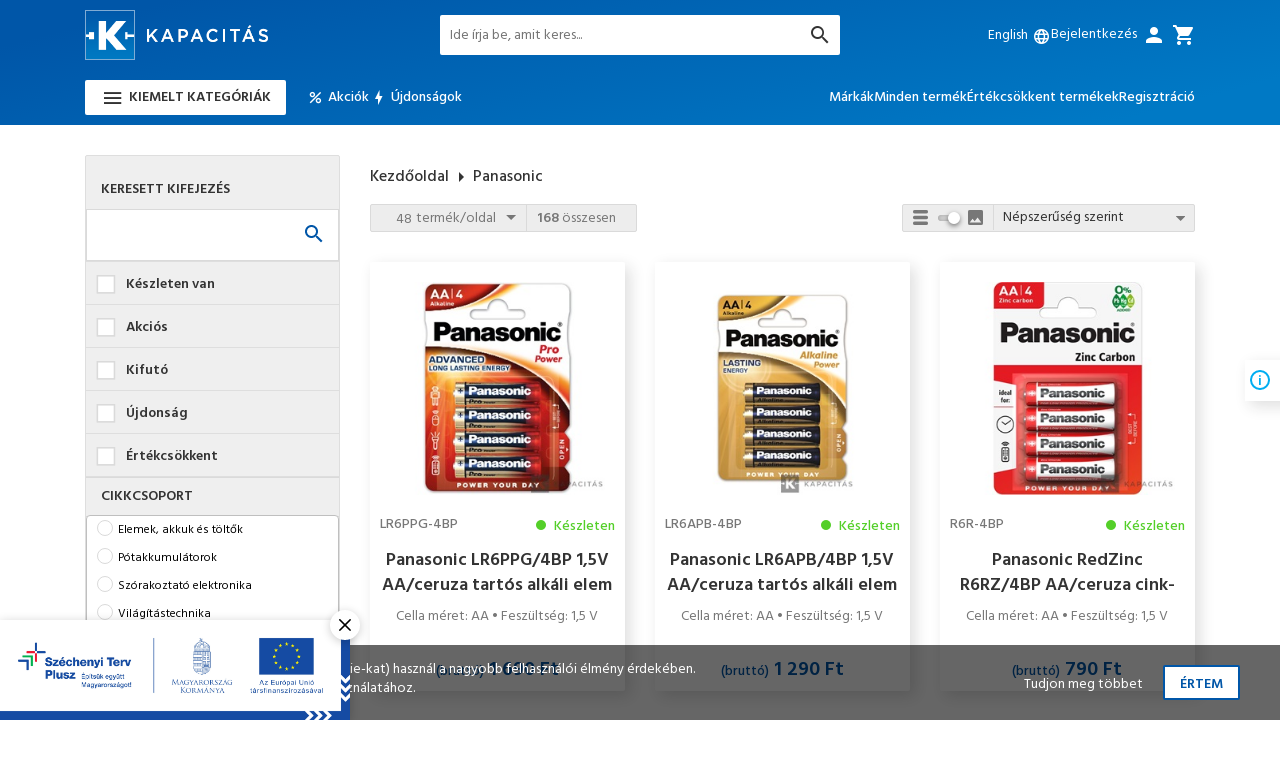

--- FILE ---
content_type: text/html; charset=utf-8
request_url: https://kapacitas.hu/panasonic-fpanasonic.html
body_size: 132967
content:
 <!DOCTYPE html>
<html xmlns="http://www.w3.org/1999/xhtml">
    <head id="ctl00_head"><title>
	Panasonic - Akkumulátorok és töltők óriási választéka - Kapacitas.hu
</title><link rel="SHORTCUT ICON" href="favicon.ico" /><meta name="revisit-after" content="3 days" /><meta name="distribution" content="global" /><meta name="rating" content="general" /><meta name="keywords" content="Panasonic" /><meta name="description" content="Panasonic" /><link href="https://fonts.googleapis.com/css?family=Hind:300,400,500,600&amp;subset=latin-ext" rel="stylesheet" /><meta name="viewport" content="width=device-width, height=device-height, initial-scale=1, user-scalable=no, maximum-scale=1" /><link rel="stylesheet" type="text/css" href="/App_Themes/Default/ShopResourcesHandler.axd?k=2f2d8b75e278ab52ccd58cc8a73680b3&amp;t=css&amp;l=hu" /><link rel="stylesheet" type="text/css" href="/App_Themes/Default/themes/default/ShopResourcesHandler.axd?k=2f2d8b75e278ab52ccd58cc8a73680b3&amp;t=css&amp;l=hu" /><link rel="stylesheet" type="text/css" href="/App_Themes/Default/themes/orman/ShopResourcesHandler.axd?k=2f2d8b75e278ab52ccd58cc8a73680b3&amp;t=css&amp;l=hu" /><link rel="stylesheet" type="text/css" href="/App_Themes/Default/themes/pascal/ShopResourcesHandler.axd?k=2f2d8b75e278ab52ccd58cc8a73680b3&amp;t=css&amp;l=hu" /><script type="text/javascript">var Session = { User : { Lang: 'hu', Dnem:'HUF'}};</script>
<script type="text/javascript" src="/ShopResourcesHandler.axd?k=74607c3e7d66974b3b7ee8ac1a7361d9&amp;t=js"></script>
<meta name="google-site-verification" content="eNUcpmcT5B0Om9APl7R5J-j7E8_cDMfLhllraZOs8ow" />
<script type="text/javascript">
    (function(p,u,s,h){
        p._pcq=p._pcq||[];
        p._pcq.push(['_currentTime',Date.now()]);
        s=u.createElement('script');
        s.type='text/javascript';
        s.async=true;
        s.src='https://cdn.pushcrew.com/js/928c750b9ced0531a7d14c4006385bf2.js';
        h=u.getElementsByTagName('script')[0];
        h.parentNode.insertBefore(s,h);
    })(window,document);
</script>
<meta name="google-site-verification" content="eNUcpmcT5B0Om9APl7R5J-j7E8_cDMfLhllraZOs8ow" />
<!-- Begin: GTMInit head -->
<script type="text/javascript">
try{{
    window.dataLayer = window.dataLayer || [];
}} catch(e) {{}}
</script>
<!-- End: GTMInit head--><meta name="robots" content="index, follow" /><meta name="revisit-after" content="5 day" /><!-- Begin: GTM head -->
 <script>try{(function(w,d,s,l,i){w[l]=w[l]||[];w[l].push({'gtm.start':
  new Date().getTime(),event:'gtm.js'});var f=d.getElementsByTagName(s)[0],
  j=d.createElement(s),dl=l!='dataLayer'?'&l='+l:'';j.async=true;j.src=
  'https://www.googletagmanager.com/gtm.js?id='+i+dl;f.parentNode.insertBefore(j,f);
  })(window,document,'script','dataLayer','GTM-5MJBTCS');} catch(e) {}</script>

<!-- End: GTM head--><link rel="canonical" href="https://kapacitas.hu/panasonic-fpanasonic.html" /><meta property="og:title" content="Panasonic - Akkumulátorok és töltők óriási választéka - Kapacitas.hu" /><meta property="og:description" content="Panasonic" /><meta property="og:type" content="website" /><meta property="og:url" content="https://kapacitas.hu/panasonic-fpanasonic.html" /></head>
    <body class="FULLPAGE">
        
    <div class="szechenyi_banner" id="szechenyiBanner" style="display: none;">
        
    <a href="/landing.ashx?d=MjAyNF9TWkVDSEVOWUk7MTs7Ozs7MjM1Ow%3d%3d&amp;l=6C604BA3DC739AB14442EA2E38E5114F9054F0477E8A2341768C92AD10508766BF2B0AC3DA284F43C54BB58976191C0F" target="_self"><img alt="" src="/images/doboz/szechenyi_banner.jpg" title=""/></a>


        <div class="close-button">
            <svg xmlns="http://www.w3.org/2000/svg" xmlns:xlink="http://www.w3.org/1999/xlink" version="1.1"  viewBox="0 0 256 256" xml:space="preserve">
            <defs>
            </defs>
            <g style="stroke: none; stroke-width: 0; stroke-dasharray: none; stroke-linecap: butt; stroke-linejoin: miter; stroke-miterlimit: 10; fill: none; fill-rule: nonzero; opacity: 1;" transform="translate(1.4065934065934016 1.4065934065934016) scale(2.81 2.81)" >
	            <path d="M 6 90 c -1.536 0 -3.071 -0.586 -4.243 -1.758 c -2.343 -2.343 -2.343 -6.142 0 -8.484 l 78 -78 c 2.342 -2.343 6.143 -2.343 8.484 0 c 2.344 2.343 2.344 6.142 0 8.485 l -78 78 C 9.071 89.414 7.536 90 6 90 z" style="stroke: none; stroke-width: 1; stroke-dasharray: none; stroke-linecap: butt; stroke-linejoin: miter; stroke-miterlimit: 10; fill: rgb(0,0,0); fill-rule: nonzero; opacity: 1;" transform=" matrix(1 0 0 1 0 0) " stroke-linecap="round" />
	            <path d="M 84 90 c -1.535 0 -3.071 -0.586 -4.242 -1.758 l -78 -78 c -2.343 -2.343 -2.343 -6.142 0 -8.485 c 2.343 -2.343 6.143 -2.343 8.485 0 l 78 78 c 2.344 2.343 2.344 6.142 0 8.484 C 87.071 89.414 85.535 90 84 90 z" style="stroke: none; stroke-width: 1; stroke-dasharray: none; stroke-linecap: butt; stroke-linejoin: miter; stroke-miterlimit: 10; fill: rgb(0,0,0); fill-rule: nonzero; opacity: 1;" transform=" matrix(1 0 0 1 0 0) " stroke-linecap="round" />
            </g>
            </svg>
        </div>
    </div>
    
    
    <script type="text/javascript" charset="utf-8" async="" defer="" src="https://front.optimonk.com/public/16061/js/preload.js"></script>
    
    <!-- Begin: GTM_GoogleAdwords_Remarketing_Dynamic_OtherSites body-->
<script type="text/javascript">
try{
    dataLayer.push({
        'event': 'fireRemarketingTag',
        'google_tag_params': {
          'ecomm_pagetype': 'other',
          'dynx_pagetype': 'other'
        }
    });
} catch(e) {}
</script><!-- End: GTM_GoogleAdwords_Remarketing_Dynamic_OtherSites body--><!-- Begin: GTM_Vision body-->
<script type="text/javascript">
try{
    dataLayer.push(
{"event":"VS_Other","__vsData":{"Felhasználó_Email":"","user_id":""}}
 );
} catch(e) {}
</script><!-- End: GTM_Vision body--><!-- Begin: GTM body-->
<noscript><iframe src="https://www.googletagmanager.com/ns.html?id=GTM-5MJBTCS"
height="0" width="0" style="display:none;visibility:hidden"></iframe></noscript>
<!-- End: GTM body-->
       
    <form method="post" action="/panasonic-fpanasonic.html" id="aspnetForm">
<div class="aspNetHidden">
<input type="hidden" name="__EVENTTARGET" id="__EVENTTARGET" value="" />
<input type="hidden" name="__EVENTARGUMENT" id="__EVENTARGUMENT" value="" />
<input type="hidden" name="__VIEWSTATE" id="__VIEWSTATE" value="+lA1ZiA2ZxnuG5WuYlrjoSsrV/Lyi9xPfzrAEEdHn1MHmLpOLHwT/IR6Iwh0RihWyH/2M9SJxqjo497ECo9aHUEQGkgYmDT3OvzdRg+F7dS9gRws+M66Se7olPIykWt3G7NkQMKHjRYaZhFvNZH7g/S9fs8Z5ododsRHTySZKNeZeh5hb0V8PgdzUNjtB4jJq952t1Ywe7ro9RCPFYjMCdJcssxaTNGgVrnf9/KX7WftEAYR1RNm9wGG/ozSDkwBAYwdmMfRsbfaRS6ca+PRVOyQ/xMwTT7YFjymISdj/gA2U+A5Sb6AQJw9hM/szBAHaXGZt250apDf1x1sKqdmHhPmQdQzXegIFU3/[base64]/8RC4Arqi2OPwOw3XEoqiDCcY8guLS8Z4O2NDPMXCkTSoiaiO5ACo+LCj1VBZ0fYy3JTCSb5rbeUeHJdufIGLvKzYtXZJvTFZyJFw8ja7kzcd5qfeA6ksG8bw0h5F8/FQu0kbMuOWRb8qyWMFpF4PUlaCLOiF8HTWI2p7UsPG+MkhOUg75vnSrJwv8Dp8r28kD1h34kKI4tmXK3U6h/F7Cs9fWvMhklqhXDIxcVcWptHFqZ0Rom6vVcl4RU6pnwQyiKRDOZCuzeuE9ACicGk818F3XeGRkN0DS1VnG96eFEcGef/NejgAWYavmDtOUiP3SYAVXNbjklQgB+t0Tfdd04bqr/mXEI2uFST/NfJ+MlzJsiRMCgg2W9g7zHSbYG0V9K+l94H8HbYUxXxNJotX+4SyXQ0jmVfwJLSO57OzxJcX4C/mbiuLGxFqnOhDZEhO0lMWNvQoClfVyEutPKNp+qgREm6L7SlOc8COCtkVLApkiOWOys+EL9ATEg8W2eUArqEjShT0Zbv1SOtP6UgNEU5kAyxnulGYFXKsizDba0FsA9rS9rYMih84wW0a4WRuo20rJhCMkFpl+vaqVJd1dsfRyihDU7AXa4vXI/FgG/8UNaMLQjeBS3eb9hdnnciiT/HpWwUkyTaKmDBjrs1ZYYvO/E+Y/t0DzZ8XYXUylIwBEk7DAoTohVYGaYh0uV2gXEUUIK3yK0j8bZU4IZN5q/UZMiGYXdaMN1+TsTTrVZBn9LaIS975z48BWqvzos7FUC3Gr4Ro+irTAfM8WPNYUYB6sHdElJX7Mpqqa6qw/kjovUHWlmRwFDYgpXV1Pm1nJKDg1/xKr2a5jGvqGnLQJUI/PIyhZ9mPRwrFKIVDqLBshj1fmlCwZxDjvBINJPvn1I4GuhEqTHLD5+5RZQqz+vGMBhENw0KDRfmRFxVpgFn+2KSVUCrvU3htn7A2SK4xm/jVG7Z84UwoQfur6wlZEJewuEU2Qal+/ADPwDAzfxCuqR76vDO+C3NkaN9OjXtrDcSIzfZ/W6rtnpnlWN10puiUD1rmDiCTt5fJBRHkC1DIUZ/5K15ykH+3wd2DLgGpL/gE2hERfyy7b9ovrRW+fvSZNiVSHoUyW0jKcC2InqWGX926K4TDFkJpvE+9+aM19NdDaJjR7aIDuV2zdniGC3RtRJix4bxZtMPsD3nMdsDbzpoAIIf/IuqWU8abZfozo44SmE8NfCL7yHpzTC01ukvWcMvlPdZ0rVkZn+LkgV10525aLg6lKgNPMrNFNiPIXIkIlQJ4tbRpNF1UwVfYissDGoPa/CfDK4MmvrcHDPsoY/btqcn623ZY/+yq2R+PYO9jxp1djyllRORvkf2r+NAnpaA/[base64]/lrNPZyxU9df6KSdwL8oiNpQo1f3sGLYCJj7cQsa085YL3wK2VkDosLnzY+X4BJESzATy8NI2yM0eqVMcKFPBAbLnlFIONNqs+NOd/BajnrBj+krGjcoZL6O3BDlaEhNJt+BV8TNn86G4ks7kaiKyBJKXCoI/AkVoPHhp8+3dGeMHcHi/ex5tZqbXtatlvC0N7SUtzeItKTfK36QI/C8AaQzZPDqK/GyWOJrHIZ7XLB1kionVPs2mm4wl8x8kZLZOtp68hqcQnIjJVR1Eh2pflv0ttFuM7ryXK90wSCPg/UgSeyT5qXLqRa9JeM2ZMYGTzIiTGEUeAiVHt44VoAdjPhge7TWMh2aGhONyTt4bY2qTX+iSynBGadVXtTi1QuicexyaxDAwOa3EVx5AwJ3jwJGw//TXh70AYpo5hudvT5mot3cUkm68yb5rdQvilb4657y3PmNN873koZhjJAUnsh/[base64]/XZWM6iu7l1AwPxuXOaoiNlrgDl4NSS+y+EsHcMqEY+HYzX5FiDv3wyZQUYSAnvZxkDihciUiZWGPXAkm17XMe41BUmNJkyxCK7tjUIUgej0KOu+py6xsNaVihmQGjFQWlqTjCn42gmjXV0ZjV6zJofS3NieOK50sKu8DQtD+4bbSqUJ7uMmHX/cgIRioNBNlfoXjaS4kCqwb6IBW9UFZ7Jn3ezYbTzGYmuQGmj4z6sXqjgpu7axtdFkHGs5uTXFxmCxsw8bx2tEHzQPD/05BrZzL/ImFWowBHBaA74e7bte633QnLQAdVEdYfBEsozh0AKeyBop5Pvb7gdZUGLb+q1rKWgu3CeeF77ItkEB6eCgTRbMpR3MFzQZx0g5v+kh2PTvYMSoOVkcZcj/jF9H8uPCN3RzN8tvBN5AICFAQ0ZdGtJgwYIjbEnvcRV57y/Pk7hxLaTkhZv9hLwcYSrpotfJYLIryAH5kLMfhLJdidobgp16YTA0om5tHnzOLVMnVUZ+TQj0u2/IfBnVOYuG450/9NTmDyAqZF4z66j8yVmmsIrlDoq82VC5zUOcuuQHtT/[base64]/NyLeTNDCiqGuASoxoUF22VY+wSaSoxMO36yQv+V9fc52em/[base64]/Tu1BsUjmmBLxGHpxUYCi1kL/0GHDBGKleVlEaSQRgpUggJ0IXgx4ZieaE7+d62b6qd3npNe4YPRjNsmABdvH/Ssz3EDDqhaVKMbV+IXh1R/OJS0jZXWUsvKaLZIkW1ilqMOa6vLZUOQdwf6EuanUPjVb2arr5Fu8topdboi0XTuvIJNaNNIKNB5oSUPlCB4vp9yXGMqs4dEgQApRp5XVqN8WaQcZDRDs1IKxZmNAbskz7GKt980JXirj/WnlrazgcSMi/u2dX33SDoZMJKPNeZ6oP71EmV/mN0bumOOAcazl3O7epeRv+SW3JiKdY5t10AhvfAwdvKBPvjm0sMFp1gvmQNKeyGonPadkCKdFacok59WOZvtaVk1oUpyJmkCnnSl5bUP5CYra8N5onE2fsas4n9IPgMq0vTZioEA7SQT5FK0MwHlQUkhD7G9ZGdndUakvBMygzznXCKINw7hsX06gDdLDtN1qCx/unJcDwP7UG7cEwQY6wOgmdDi09A8gCtgmw3KOtbYatX/gtcmj9mbxg73/Iw0lGesdI4Ovp3fUQJ7PIL6JZ2X3M3UBjDm5EsT05+memhPgZUcNO7XyACNmTIgR0gMzUGwWq5fiNd/5GjC9dgpvAfS+BYa2VcBFykqvTyB0CZYAXkERU9PiF7/4fTG8j/Qw73qMZDGTObajkQqUweHC2uf5bL3OWRqCS9U+nQXPlr/LgeScHlmXrFB+WH2DvscMEREvQzIJYl4l052wbRWZ64kQ3kvlZJoYUeNrbzomH3tLN6YALulHasMq1qqmS8mcI2zZsTcvxBN7dOJuWhM8knx286665E+dvkcKl3k3gHcF/5Fsh2GbL8OoN6kVZh+n1sYahojWRSO6vy3pbjDgmuCm3v//h0ckiHUvWLgwu7NP183EXfLhbk9ING/Siv6n5wZcPhp2Vd4GIs+A1ougo5YRw2WChPQ6bV+ceIbRzHEzDqShTvnhN/kiyuwpabjcO3JUg/l3MnPLW0hkcHYwrQ1hQmfZX/+I4pOw3l5oDA90YEEJ4EEb198LubGD/aIEMIoLyQBMsqcewKfDCx20tANFwdEf7f7J/zClMyVz6J+sk0K/BzWx3TNqVxr7SG13+0Dp6zN4qH8xK2rtKbkrUjeoQIp/zcVqQPouYOpf56xg+dQ1zx6vTtm+rMkdoWRxfvfoyFUzGw9lzRF7nIXSoX4KnK91Xq7kCUCzE9Ju2JVxKLOXZWkOVUXo6YHWc/zwE0/73hsM2oGeKyiTa54IQY9Fhj+vYlLn17+YCVmBdhUWM4cTNPyVsqJH/8ftlZbLJ02VJrgS/uo4IhJyi5FRcCnsVqsw4XntMbCNPlI7Yfj8Zu2Lw+vnhbSJef51GDGLLaAUVq57cptBDADDOG2VS3vE3aKdiol0qtKoZcLwEwp9F4rBYTDnIOu5grQA90JcZTKNRlPC7AlB8v97UFlu3/uPlmWeXGAUhNKjh3QgTApaqqyx3gkhWUbkJXOl4uVR3reb67pToiLa4OfnrYQX2f0iUxsieP80+fbbfWwv5KCgIyQVlNLkinOiQk0IlAi0XrzwNNH1jZDpUZfsiIhVdU7JIp0Dxuw5WsgR7HZvdq6A64jEgg2TVc0f6+z9Xex+U/a80MbHgY/IPXsKeqweGHDIMwcdTG0agdA7k8fMtgp1+tTLr4nZwefPD57M5Xj0vpo8mFpwAjFj8A03n6XZF3cJpcOfP02cG8JECma2GIAE0M/4ynhWO+6MWJ4V3zebBT7H0/Hy3w7IH94eFe8C8x6oE/UsvuWNR/hU6U9ElU37jAXuexeXdsR7NfFeylk4D8kYTRosFiBzPDjTRgWVi2rT1tlK4O0j5VG8ohFUJ4n96WVBqAdhKpExcxnJaBHHmMalXT0qsukWgJXxi7E7CKbDv1ze0tnqU4Ike4wzUzIMcjMqWVBtcGfM936beTc8LtWSZJJRx+6/dzuXUmngg+uyhbGAPxL8YmwsW/lLHJyxN/P6IzCqimwmumm1D+DKICZpVPwwj1mJFa5h//NfWcoDGyWgi3bJBPrHysTVTi24XgLpFuIgExZ8kjCjl3wCzQ7B7TQzSeJP5kWeHiEn9GE1ZoanZc4Al5q/R3E9qco5ppMl1MVHZ/4yv08oOi4llwAWQqEDsslHhJ5B2+m5jPLG6Cjx406orrD0OF9rcDXV39TeVnB+um33iaVb/wMdZqqCwTCjVyTPylIM4fXGyLCN6LxKxp3iuCU4X6czqjLAW/TcV9kHclhwv5u6DIfsdSeDl1sQILc19wTJzV7W1FaxZBHfn6TgqixqqTfTFA+Be5UHdcCkEMGrj652qt5Ko3jJqpCyrJr7wIiN3D5Zx3uJts0ubeu+i3SKtPq/+Nn6+EI8+wEx7alGwVJ2OztEEaJdqXTrhhbbNVVZ0Sly9i2zFySkXA3oPBZdmB4i/W5EEuv8aV3JtiBfJZutKyKHId/nwHM06UTNs0WnGDoGG5uqn0t144ujdZEG+R4ORfmmuV/AWBevq5hlrvxJAybKwD+meDAvZESdXy0HcaKuQgGFNfFt2Ao+hJBEDmwOnFfxMP9KO1iTo6evOmaQAtVSOYhEoFIM7Cz3DpnDnNlwVxNtdoM8whVmCsyEZA9WoUHKqNQWyyyUg/[base64]/98Ed+cFaCBzzLJVS1uT4TK0hhXdEfEHKFtrYhd46PfI844Rl2pNjt8YXyf8eIq8G9RU+EIM6mIlum30ysH/kIeaJjK0jPyQlfCEz7JSpJ9P1oOqQKT9J8ojYJck0SHuxmWJXhC5qzaAsoaFx/QzBfeyAiI2T4mIeTi0Ajlm3hPJDIuwtMZcsKOhjAyi+RYx+slUxyfEf/54MlMHRGteJwWBDXSGAVHZaZGH3qNxCrIyY9OiX7BonrFk2eSFye8gZIK6B31Xo7N0KRldFfQJ0yasQ9K1Ej4hVrA+zi4RsHCMl3zNA5u61zFUyX5Y7xnRlPczM7CEY9D5lMMy2cVaJEPAAXTrmFva21E9sTMSdwqk85fAx6wyPhRo0ZXoMgLB9Ov63ZH/NoOFzNEmds1SwJ75q2WGE7e0uCOqVBrq1R0NIGSFrUKOVn12K0dfkKKzHbjIpXbdJiecNh/Ssw07WE+IQZC6SY+AX8+6/0mi2MA1emy7W9B3VJVfVWCierkiuXgQ0UFL9PDCySLqh90JLVNWQO4zn7RE+r14TmRrTAhCOMKcFlaRFidDW6PnIv9K22Lc9Z04GT5bcHD0lfaahuS076S5x/VQL5WLGcd2nQ2dHyUvXFwBAc0egCabYJBqf8uBs9+x5FeQlPcfUPLR+HmLeGmXPJIoKlDvXCATPe/sssgLDjFK4raaNlGf78vI/vlCssgwWrGRTBTdj/pR4BGpVVeEmN3zipyZjEHxrmb8ISCh+MuC1fxvjojC2eGbqefBFOEZqGbAt7IDeSKpc1Le94SiE1eIb8bqdtxFhUFh8eXTM6TOb62cv/Bd43ReiwWciT7cwtftZSyKSDFEWrGvuoICwcgavDuv43Kf96YX6NQxMthEl03Q6hELgZ7x7SV6CjelP4p0fPpPGr1H2ohlIUxw/PrH+AkeXxzOC7i5E89j9XnANBWORs0RAbNWs6ibHw1kmRyRIZhA528C2ZHuB9etBlOeY7kHvrLw2hlMbX+RpuXH5yMXJ+X9ppSHMwD5EhPOQi2dVddJ3+Sw6r25bsbcVXQWbz5t3SmdPz02o3UBUe0+Yy4EZMjCGodi7OW9CnIWqHIrXr6HZ47de/uMfrXbeKU584w1VK7sO6B1Fala5RLKyFTu0u8UZew9yrcWhKx/wdfUw9y5Um9p7qIdqY/Lu1FQ7oSV78ElU1tJKFvHYkCnr2/GZzTBqDFP/2gYmZplhcn+QHEMo6NGoizGH2rul5W1aK+eIcSJMPT3NHEQ7hI6ZDI6F3vVA501hHJnEQg4PELE4h0/43y6ClRdANPI9EKkqYrEsH1+9XQMBZdYUfVVfVwmwjcNvrx1/tI2Csj+JAVd0W9jw3rcaeDuj+2D1ozVEUjUtQyFh7Ai0JCv8lG9150eSrcsiq7C93rpwt2/3gO99VxXhNSu8Lnlok5YighPzO1V6jDzBy4hw4CZV3DtO6KtjPK/whgZY+VFK9aJd7vDRFes5gcrGNr3oSs7eEVxC0dNQNXmH86SY2K9iGXwlNk8wDZTJHRSvk0pyH+5A7Qx9IEOBmFeKuQWvOMVxg2X8bw9XxIEfE9mw9M3f7+0hSJ0BYKE8860n46FYa1r3D+s9AOiW2vC2b8/fG/9yuhICUq6HyBPOjSU1i1yag5hAaEz+mvbMkMFk2mkbUUwv99YRouUEDoufC2uSbC+4r0ZfeeXWyh9kNvE4w9sGwSt+nS5det237gU0CVyO4ytU93t5KzIVGbFyGheKW1LlW2fmhiLMjSSjMNXWpG1wI3A/KtFf756g2YGsf59N0IJHQi6Po6K4G6NTRVTJsE4entdxnGExLZKOYaWPwQ7nRmxYURm8Gf6b9ERk/cmda95VnTmPt+pHI1yzH0IY0+NRYvHOm3LR2NPzb+FrtHoi6udg8yV+kv9dg4Xvr14vJ0v01FwsODjFl0h1/ac7jnMcu/ArDeTO1Fs8eQXWumhDdwHtvZgTmtoGLfmMAZbVkSfl3tyqcCsTo9kXWCqa8v0OvZDfqPBeHfpKROy1B6W4lj7lCawyoF8n58W1b5XGH8prsEFJ4RfzDwolCTyDwqP0wvZkHlusJdtwO8hKrn0YN2Z7Mu6g4nTjFsLSVpk5YvWFp2A6lPoFhhauL/D72TqvBIZUASDjrN331KeNrRWAHdC0VxdyyuUGyoTRzxuIpJti1yhGUaTm4K8n2V4ACoLWNS959wSIo11YXNOES+5QC+dKH0qWXTUclEEr7mVOIeGdkhzXAOVy3833IEw/SjUSpCnRbXrOC/o0DoCLC9NlB43gWTvkY3oMhnqznBHiLRd43pws/Ko0VyV0G/o7WH489MoM5aRVvsPLMMlLvwQ0y8lklJhmKtNDzpZQVp1+ydd8kJKD4ZaJaQimb8wkBnlH2OyWfCtiZv7ZFeZpancuN6SQwcBNw/nxIEksM3MtCqY0hmD5fkmYgWR+NwUzWelRFSlNivmDoO2Y/IswxgwDxGoKKwCgRtaYe0XqQsIzqxBvt1Iu6GhCgPvRcV+7BlUx7P0K8hE3aNlxKPo9yBChkJZgJRoQZNuh1pdrlOZThi4I0KtUixIH8XdohU9bxJa2x/u+l3yGo70HKSHWvcYiyS4JHDiIVg1KQ4jD9O4P/5pDAsDLc7WANKq7i2SnppgXvi3eBjE8uNYbETcOrZNii0XeDaU0/+4bXi0qrqtaPMfte6/nvbbSjLXtcLsw32WLNw8OPXp85Efeg8kvfAKT60XNChBaJG8LkaWZM5UReyLGusTuC0mlGr8Qwx3FNnlCtfTQZe3BJJtM85F698HXLYl0pfbtmhKP/kzg9iAQ0EOxUQSyM1nX+1ZaCNu/ROpAeVaPXc9cf+iN8Z0b7/FhZa2sQ9JN0IWRomMk9J3Kj1jrJoImIyCkXxWJ6dkc+Pmepko12ViBTI/yqlqKlJzGOROGta7qH0MdUT6jVtul4YV1JjnrSyALiqF98c7mFe0mHckiVRuc/D5n9dV9pxFGDmUMarFFzwVRF817pAM6dR84A3AeP96GPzV/6IHeneJsN23sxm/VwpHvic7GoujJrSGe+Y1A/ZvfkZul3nxqRMDhsYk15dhJJd2IlV8RUM8rBxeQ801FWKDmU4GMDGfjdu55KStvAGSX2CuzED78Cia9FYLIxKZ+OIGi6f56ThsG6Ag9qX1EsuTMScGxrbO4/IAxfp8eiUeJN/5MAK59pCcLLuMPLtoyVsIEHNq4oZrKKS3+iochqPac8b6X6AYjDgYzkAu0PwumT50jcGc7DbTuoFokMrRVurieDrNUWHE6i2/UPiSt9fSvkq/0ugs/z5gVl2+WvtBFKC9en5hHLQwW2y6l0x4iDW/1Y3i6ugfqw0EeEjhj1MLOUh+9j1s69qkYEbi5Uv1J3AkSGGI7jdID/XSYEP95CuFTRoxyOtnq5bqmx9XSZb0GQmfSeqbXeGTW1m8yOxwVEsHiopOFZzLQM0rwzC0VNV7J1Gfj9+OJO016kRpN4WKKYTnDX7j/n1+1IrnjzKrKh2jIL/RLxOHkgMqjXbmqMOBFWi5FRHgN1S8TQTKzX1uAMthgtu9G1Pja/MHroWjFXEO3gyw7o0BNe7y6id109FiU/SbYfzJ35pLQfeon4rLWThYsvZqmcyaPbVLduLLASh9W6HrLKpkkhj99RTfB9G/TFryjdtif62I99jApd7dc8/SYPgK7UFzJGdJLxOzNvTBlK3jgzvmXG0c7KM6njFKg3iUCgnBT0nm3wfV7sj0mlttns1ALK0sudZAtuphGeudz87ZbxXCa7nRSuy7PWKhlcUV6TgN65fLXZhU02B3LKuwfPvVFB3GyU1OpZ37a6y8zQSzZeYCA+skXFSJAE/dvDe6HvyKQXkaY7MICYWZnlTVRxQSSEVv5kEiJPIq6RCC+4I5KfT4Pk3txboGPuZZUZ5i3U7tVVfG/7TsdUC9yRmwvOd0V9v1d83flP+dV0HaliQ9/ytW0+gdoPUFo9PwMi/fLxY+9dRtmQUaABtMNSIyfPy4ODOaQihS1tjUEYncsCg5yIp4HEKVt1PZeF//n0FQxb2GBaLKf5MxUAQ2CyFWdPgAkpEKxXO4SOyhO+OPb0397a/sD9jTXIPuo2BEwRoNub00J+Z5z+OXuWM69nO7RJzK/8IOZJNOyrA9rpEjnKOXWOd0+CMeoA6Z6bE+mOUkDJ9TnppxY+XQ/TozsNa1Eyv9tohaPQErDj0Y3zQcq3iQ5qIi00mFHrv9n3juRo6lsqcm2RpUaNDiTkdpDhjcNq3rasLrOPQxym+DiMOjEXB165LatAp/[base64]/DVOGqFcYQ/kI7v2+reMe9IrSYXtTcR7nvK5SVOWhS7hOBVB0zw3Ym/G6itC+0ljBuGs/[base64]/lwYXMWms6ICwHbln/tf/pgFCsgiBMsz3pZhbSm/i8JEOyzivWQZQgU/0Z8b/U/wLhnog/K5OXa8qfULNCogX4KegIudNTb7/QlADk1BdxkA9MTSAVcWfSJyF7czXEabRV99HQJwhUX2cUI7xrHWzwOC04oBOHhB9yh3IU5G7YSgpEVr/7oEqpFDedggx9E2CZyU/THO9BoU2euK2alFbidAPZfJ3xp2oA56bLy+W+dOsiP8lebxgYuAezI5qRohzB4H1VbUT730+NCW95GVgG7GqykwNziK/Z1hVu1p0DcYd3Njz0Fvztt2nMFfa9gVWIoDQXwSAdnI+HbjuBFLwr5gxNya446w+XlSlT/SPSYlc09DqZalkNA79Tr3/e0U5NnOZSm6vsgZRtlKOIIxB7DxAa0cMpHGgBpEafnU1T6dHo7YF+xUwfZe36/3Zw9vtM0sZaRbLcj6KhWnc0pdtMiZIOybD7qtAXeVfKe1G1sau8+5L4ZHt8wtoVh43Mb/ngPpawuhr8wssRlNYNzvXeJoC3Lz36xslIifpSmoGx62lrQdLg6pW7oVsuadKjHHa/uUpn8V1Y6R4Z1t48fJ6TsviqbH1PoFCJeE/Pn1XgfN18/3BELJS3CQl7roaVXhRog7ckHxlELakNu2vHWxrRRZX0oMNFDzfVHNwuL/todvsuuXDBRBYE0HUSo1WC2tAFwZkn0lzXNUASYXnZ7fc4QP+/AhPZnHWtGFNwTOtMYz5srzyax7DGKEwwKAp1D0Xlls4BmqfgYRSxE4RnVvqxyOGYd9WPMJiAZ2utcxkPJdbkBAyeckNpEPC1KbbkMeGKzCrXtYUKEahc8CZKGgf9MJrC9Cy9aVgw/W2FRlWJQ15V1DlzrWnrphxwtzqAz80738KaQYbdKP/E6GQ0FPeSxX6Mg8J8Rl8cRYhPQTeTjE3ZB/fT1lMLLbCBLpYU8M9NzVuH9kDBoEHsd1Ndet7IvCsA0JOgshyfc3GqZnJkvsAFVx30O3AUYiCnvsZKIJW99UHtaSQtYPUQlF0Chts4FBgfM8D47xZVYjSsaKRhDxyYiBCa/ytcV52UqTKALm4BEvgKfhwO7K/B4d34zX1PweJKhlHeMJ+n61dY0hxDii8DZEdpkFDzcKuqMNQR96B3Pt45aD5VkeBxEMCSZ/lkIWUV+BS8m3P8/4HFYGvyf6ZI9maeZHbftAWbEP859GbeGlqSY8JKycyzu2tqiOCelfq0wc77y1iGYLTZ16fT12ylxbSTBapP90KuqxO5ZxOkKXTe/hnpNCXlwwCVS1QhyX/ckEKnP4k1LcJ79KWL4hVZ5NjdDP+0GEeb2HyQ2XbjfCUmIh3C6PiBnouRsgE9b9aeVRWEz/+qTwhuX97MqaTc6AOTDkGSBQZ03M6i1u7v0kWDs0gPYh+W34A5+HepsKEfVCpoGeezbi/0FYcym/iWnUJ+3P6OZeM8eubx4q1l8MJ9diXVy2GU1Xliqs/AA7BREhoaNJbmxzFcme1U+vyUJvgK5JtKSNCDymYfU7sc2joFtKQyqXXTuznmz21JWsuO4yGiztUYDbAF/HOCtC+gI8BkMq5Z+b5lQxyt4Vsu2jkPLiZoSuQfCvrTkF//v5GnTUmze6Ish7VqDgFHkvSS9v9Lo3/VvYmBh+o3r1/Pph8J4zMIVHPQI2xf0EVPybrKVegGaUma6+07vihkhK68KdzOD5OKGsMtUU+KJpgee+A+kUq79kjcbZu7MkgDN5AKbXMNRGwTxHPqO8SQmadtLQYSRzy06+lccOr9heDeI8FnBV/cxOP/SSUyfQ2G0K/HKc/AL+zkHLP5qvkLBlJ3hqHeBRsqxjOU8lE69qjQWspOf8BHLkQ+d+4jaxqFPBVUZOVDzdSSX6Rzyb+SidME4CNTtmHKEwkDbT1J9hyot6a5getb5nqNaK+5km0E/hCm/2tBhRFA+gZZapglArES2QI8QfkW9dkZ30DuM/EcHDIPjROW7d0VdXtdUxcBoLrrQhyOcZrDTRMZ13VME28U5zQYxnb2sv5SNM0b5qBAyp4RfIbKfSRqQYR8JrkmdsH6OjQyHgBznxPhmmwaCKJ11rp5sK00fhOoMp7M2LC/OuQCisLin9OFSrrxqUSj4N0SYcfjG9EE4lRODLNza6DADPueEbEp4yGFOmjfslZtUekZfz5Mse0fy2OJ+fbL+eCv41q3pbr/njXgDzfm5JWkLYlhHa7H7uN3Xy32HKMjWb0GeXJL0JAgFVhX6zDhnyTnbSm5v3UilnDalLR2WoM2sKlSPqy0t2jfgbnBFdQhIX9ujXxJ8Z1QC19VWQ0ZhYQkQovbXmXY9EyPt1DhWD9EdI4TT4Gl1licCAxr/ycwQvlE+doLa2FcIjoq6to3XegoUjw5FQyH/yF2QZ8AVfesPMuJwTuuk8KQUgkrVJYi7yaXyb5nHfzv0gh05p6r9nrsKSLStLsKfVIxEtyM5/rSDl+DHIYE+d2t4q06BIQqoGxkR0Fbw+U5tQHHqo4A9gSkt1ZVUfv4XTAyCZxfejpPPi449g8ZDPDw0wMo9PRqwkrb4Gvw+PNlt8b7itbcQACyrfA1LVw0sOrRaCWstmHqkHJ6TzSaw5jhnr/sXHrBu/ZCXQpwaGKi8B2gvcMhz+h78XTeeWtHdjtI0e/PAHN1zHeotS2zxc8K9VZpz0/moJB6Ygss0dBiGOB5BOnqJ1vimgxfYoXFSipdAe18V3ogZxxvR8zCaQCVeZfAMiVEp/7ssCMYKdtBtt/vqUxHmSnR9XXVDSN7Dh5Klg5YyyZrpdLvKUdJI2kWGPnTXdwvlQt9NNHrZGLk3/1JrBcE451A+90o+TE7eH1rSGf4AmtQHHLe+zSKUFBXRulYTrTa7MemDPOmE8PHREdEiVolftWRgc+qkYpdb65HTt+/bGg2nl8jHrwqX2z7lDqSU4c42FfixyDMTRKvUWgJQy/2fmY2sZCAN3ZEo2Srac7NcBzioZ4QSINZKypF3FODqOH5NARIfrsqijpJAn8KcbyXlOc29g8cIvBmt0T9g7BtMsCQBrY0EnB5gF3vf18sxVI9URP8EEazGl2zztfbpEI/2/HVDZvx02tZyY4NammYAQm3affoI9xOaaQ4iuW9DqoBbDBo/9xaU5gkpooQNLigwrRTJwDfbgxd3f287S79xQx9TaE/sxLO4Xm/orw8coCuau54XOVekc1nIKuhgnS6396Kj7saAuufuas8x8uhoR7m4+N96DQxalHwEi7nLlnNDAuCtwXfUyOMBj2DJygJlItjhNQDW4Ot1Z3W2XlU/6CF+jguQBNH0PEOcuTFbcfDkjpBCK13QckJKXpnPobXE6Ha7WirEVTUvtkXTZllNcrohxS/[base64]/smnr3DCiKMsbuoHUTbPSgxXsoTa++p1TBpKySM7nFGhc9m9IvyQGqZvmMW3y9Vx52CBjQL/PZ1UnF78tp0zdWDWjskQGGU7Qb3vbAhCoT17xUoETmdku4Ogsg2PGWD6KFcMNqn+j3s9KE3c8fnT7t2Yr3p/+BX5porEDfuHUR+n1aISykxFWVAI+XeF5zBb0zDvn/Ck45txq0RAlBwQqQI4kHZcsVlvZCYJC+L2z9cZG+VZuILgZ+VH3AHDmhyWVrdOFSTcifIaTWuNaZwO3B5hel7BAwq/QuNTMX46y7e28iUvVaVEcsrAZq66y3JTtywCA6cKm8hVcoc4DHsp/vkvMVM83LmQNDplSSL6UgsmXo/x70NiDZiEgfcmCCJ5/B2FobQ7gQMbUC/48oXidA+im5Nq6F7qG8PnH1vvfk7Y3DMIEy2G+2RjF66akofb+HUvyY31sPP1c/I6ENFj63H/rOFyF9ftCIwwbDokA73sfTrPJs6tcAdqi7IeyVAup/0Wou1QgJOXlXu8bESKPd6/x3IQ9tiK4kFbL6uDf7uCEq9cbWExkL7wX8RxvcgK5UfnQeS6AGqpIxbJCLy7YWF1Wl9/[base64]/F7hO544pWYaNc3YJU9MR1Cmv5Pbgs+Y3CEwkJ35uDzeGr5ePeIDEWshFxEGi07QseJbk09CBzDhMtvpxsVylZ9FwYsdtJ9hqIZ9gQgJds2/z5132nz1PO+uG+14kSYPxlasO9asAvlfeXMbwsAbMrGIfVZQAucaORetLC4Q49eqbUznMRTCrM5Gbl3dWQq+z6+NBMU44RhdIIX4nqWllQe+uZhb+6Y1D9TAoZ8+5TMI/jPX1dnrH245KEdLD/W+1Aow7043VQf27sJadn/TPaMtQ32FjBX4IJyDC1SnoH8V/IxetSnAASv1GHnEBWUoIqUa6kPNTS3Arp+Scol6ukuVKQ3FXvHwvwwHcL6Wbg/qUOrWDwuvLkToFGfVOZKPR4ZqwpiDATEB5RQyV51kZi8rW3L1QynGHcXcKgK+ItM0gdflY5k21qNx7Pl9gPJ+T2yXQJY1oLJMjoPqqAv4gBxwAawKix2MnxygTp2AxZcRj9K5FWO3N/kBd17QAJZtzYmqAUtpT0aXo3wZlSuzvv8Il05u2YdtfZ4JJUPpN1LQoNLCPj0BI3ZULGrqEWGbra75eEZsMduSENRP3QVdhCMEh15cyX53tulJve5tewR92JeQSgRYzPNTTkGjwp+UXcQhF6/IEmGjYfgyfWKAfIb4DeKbNGnfXBChv7428W/RTjRax50S8AhxKgUMDBMpRXSfO7zjWlfzXvoXvAJT0M6qQsLrWBicyaL3Y2HbKRFO9N32clfKqvMepNcBbzkjca0sq1v1sArV/0zAfTlnwQ2vA/yxyIcOEC970IS9zYhsqG8/qL043a1+NBEF1bA6Ye0WSEBF+8ht7skDWJCo5u/VQOKmE5zuKrZHizQRtn/ZAt54iZc26DgNLi+/RKOTOzd2msWVqQQZMbS+VnedFib90/LeOG+yfxZsYfvq2Z6qejdPRpxae1KHVOAIJutnwTwkhMYlYbmiXRSGyDJQVmFWj2IeprgPXvFJLpTbDxURDMCpCSJ/cVPAoldjOSC8hZ6AeuchQtXBDs5FR4GMJ/BnNEnpxnm0tjfNtEcupYlMXHnM2stucwYuys7b6QEhSoCbmXM645JH/cc8//0PkdBNY5SqFlXXbx/NCF1KIy7FDkFrOiaVA2QBni/cpPjdWmASWkXnoSbmemredVWHLldukPgTJvTGN469CPL2cMKBeZh8sIsHI8az3sdXkEPTAmoEmL2OdIRw6n/iqXv8b153mRkpSE5HVllstu37jkn68A61gg5ad0ET8/[base64]/72CX9hbw0C91LGL2f/tIdKg7EzTaWHXsehsnpwTZ8lVG9Xy6S5SpJwmPtUIUKqcxeiLs4Ev/aoN2vtGogDK323fc74PGuJCGYnjeBjnCw4f8W5W5VjeXW+SpndaSgbKGXMcGTKCcQYHb8UYtPD6HrZRp4WQM8VOL3sShG6v5oghSrmWfcnAESP8igc51puATVi9C2rWbjn1KPpJOUZGuH1+xwHXj9uDCMNE3L0KZd1V4JqNbrXgrCSwNOcKb0MHuz6Qr4UC5Ou3G/Hh2TXoz4XzqlSeHCSQ5yN5r366a/s7rKGjp2/0jZWimSkherzUqER0BEpVdC652ELufV1/8dxRorT4lhL24CH9mYPromSuV8vvVsfJ0P4XS1lVUYJYH9mZEwbonAy4ge+V8l3+ModbwFcOaT0+/bvwEqjQf20ht+iBlL5KfLQvHIo7Loj1L/2weMN8utEp+3x8Qm0zAL8IWxzrzlGna5xwFpVP0U8gu7crA03YGQ/C0kekrBzXHOnpG5PPMlsJBTzbWPCk/vccoEjTZsjrR2HTqqFATR1KNE99HPjytrH9vAf+IaiQbn6d+Krg/sWwKqhLJU21b3DiN8KjSuLDgsdMCg2+IggZf0ER3maypNUh1BEut9tAH3SL5tWqJgS6cX3yp93yKbKVyHVvex8XjTk0GwQd6HG8uxR/[base64]/9RBZdf37FXwllXUOT2MuQBPRxll2fmGnfqxq/50m+uYKo5FHXwOBgGQWoTpTkSF9SPRnqvnXevqDqxLeyg6nFRPfMXM1AWjMvUE3//zfTaWT6EGydkfaJbwkZNAelXcMI2VRmef+st96+a5AM/Ujvshia3ZFdJv17yydzXpBY5o+xJjs1ZwvBQkrU2iqGnctrU0ZBKm8vKdjVuVl/EW9HU+ywrviGIQBc1WXh7gz/XbBk9wnJpXfkt9v9m2ly2/[base64]/O0mRGIUGFCw9jpF6CEPS6sNyYrkWAzGMxDIgmCOupMuRIuFAko4PQap3wRHBuy03rMc0hQcV6QTdNIQnM5Q8y/IZsmLEQlPYkhDQXdYxO2F61MdRAh5p5/p6qgVD3We/7aHzucxN72FtV+/x2VdswE0bgi/[base64]/d+SFKqowrNb6Pz+eLp1glqvh/kXEosXSJ3flGte1cHJWoXw0jsI3TEpOvj5zt28wMA3xroq+Dd3J1vtUoblECV7d0AQdNMZ7Gj4sviyJNBAIBY0ibx6mX7SNCzSuD1drQMIz2REqe29cH9jiI81UUrPjldT/UyRaUJQHTw6ECrirV3qJfKfucsSf0O/15vBjslIsSCM8qgDmL/Eena6pwdj5UwtnB7V6KQX53dG7AA5DxcC894Laz40uw4GsLd/[base64]/G0CLSmxZl3+TbEBWxg9LL2iWjqELhHbmmZLTBeA/Z8rYA5p0JJBrKhIK/[base64]/Al+sZSDaBG5CTJVfXUYSDMm5aeHdk879qEWuIqoNa5O7XdV/HBbP6WMb+J6bvhWgDACB7DPII0JgtrVHSN7OSilVGTesNVIHltHADqBPGwxtHzkDJ+pMqCv6wZwKZnpTdegeSBYqBcezFXdKKxium4kWG15lraYapqdHyVDwotdn2anpDXfymu+fSqEGOa2NYRfBrh7NDxvCSJU86pH31bj/K7j/RRzW8oq2SwE0aahLyrFOMHUZalfSccWr3uuwl19EmZXRvzL9/0f78/YGAfTUfOjHWEC1qkqWn75dFEFMru/E6Xlei2PoMMR+anhjT2k4283qC4Q9a8yZpmY4orjWBgyS6mC9ERjTpuhMceEE6hefNdEyelVnVVpo1DOnz6YHVA6Sn6/o+AUARp2l5jISFGmEXL4dMYRvAkiwCXg9t7iFfZpXFjUmd2qgx40NqUOEihCIkoxtdq3tRj4L37N5ERO8iZI8RXBXj/RBnf4K0zzWIDbqw1I+VcYVFTFPiNNEZnuLzAIM8//Hcz3Wt+VqjUObFpnExlpWSL9BgUFj5UiffGDkfxjaGd4KTX/WC7QAZhkobEivLWI5y1gZpT8RUqO9vpixkfITrq4uY/byBmG01Jhgy3o7mmQDiwLXtivz5uU71W2Y/qeui2Ua0vX7NYnlxQGVP2snC3pVl9g2LEGmzyXlat/KAvibhiGh/a51U7TAbXmf5EKKok6ys/lt0E1DmREAY0aPMMT4aIg5n4zM4F2FdanZLKC+VCnQZZ/nEUh2otcCScTXfhs1MJ9b3dOarFnIiD7iTEpga0dFmYsNMrn285dtUotlIJOHofuvrBpFj/pcZtp6KmYpoG9yCIQO6ap4stvYazNbFXVRoGffMjl1L3ipvpbnuHfpKS+LHxFrtc9Flf6noBPp6S7JLdlqOzMFtvm69pOCk/kcZVBWmn4ItaUzHr/s9c04VegwCxigKE2gMEZW7qAmt+17Ep95dsi96c2e3tvrTgypvB6J68QOE0Bf6vJ5ro6/5aZOfnWrjWczIGWpEq70cLzesVsrjUJejbcpvpiPIcIbIK2lcbOWMWbuLeyB7i/CJUGmZoP+FoOj5Fl7O7k9MEyLhddOMGmlbfV7F2vvHW4Bi+JFq1oS1C+Gt/JEKVw834gHGiA2h9AcyQTOA7+W09fHZtzCxfVmaduoWgMGu14acdPqoGlgZLkaPXjZaGbCLXqtHI9yUDwsxAjD8Eu30PUtqjox/Xx2C5DDRVx/pKJCVESIhxzmwdJqB8wDh2/Nf3Z0OfGjGydwNBXf47+awZKK/PbEdiPRgyzJUs4bPaHbf70qnOkBWdeR0+R6U76XHhr4WFhgMelPEtgECJ/PDQRuF5af6Mv3R9mnZKFN7nRD1lZ1UC0UKDYSgkgfTexIx3TfIX5cnIHugFjv7KXB8p1aFXRK0/SlNnloAdKqd/5lqKBx6AkmaWs8txUvkVSQOVuFeWDTIlmsCgI1z024JRZcZ9yP4YyzdAn0IpQGg1yt5e2M16sC6HQF/n14eEjkjV4mRefsx6UD+lvtN25rwNwQJxtYtvBKdaZmg7tYkkfIEdLxKlbAzM4YyA+FXiv7bqGRDl6ZEMdjy4tvtU+NuO2wLEifgObNHasV1g1Cqx3h6itfS9k/p8gEWeV3tvSskx0ThZxjCVPSgkCIvDQ8Sfx2MRbSZU0KlHLuLAkAneTJqGG4ioomgmRoZ4ur6tFtnQtxDXE5loGN0goV/WR2GpPBkCbi/4k8mXzss/THcXji1yZTxT321kjubDN17zw3vKg80fvN28gwjHnOf2zgohg9L8cqYkCSib/gajd2gYrOLnx/PnxYbOkGGdtCdHylsA4b/[base64]/cIMr5gIwnDtP9K8hn8+dwi/6PCJSIQ17fOgFE6ZB09TYafpwSxNhhnybSGm/B/S2aa0QfvKttxF7SXQoNoSZ2eBdSNmUubch1zw2hd9hN2s2e8h5zA37k3yUxqRCq0XkTF5Eyu8l6R5z5Bqa7DPMKrBttEr88aUdW0lSFe8kiXy1VBNF7gd3mPHDGk2UI/YqPQNvf3slNecg37U2NJXo3h/2E+xBZa1ieOIniK+C7OU6ksR52TUCsIwoR6f3D+tBYV+b7QMXUWpbzlKH3p3IOzRKi1sgVbMFZ6y3aMQUqyKJx7rBMy+xOchOGDDFi5zNZlD7YpaVvy797pxF796dAZX/3BYgNcjzEvdR5V535zfDSsxLI5O5vHr541GO7M82A9c5yLK2vb0L27RDlOleqE0F/unLe9RGxv+bsFeA3XVSctJi8SU5KiTj0vsp3Mu9XUudopGlpQftzS+Rkb4Xw1dCddd61rQzlHTvBs7a4Vm3E6a5GdbsRGlHQwlUxfnJLkB0R6Quxz4npyw57SoU4hGV7Zda/NTSKADacF7nTaZYtMWf0WX0tWayVN7W+kQFhwb92m7Hm6zccOvDF2PRk3FcJK3RXMuv+kI+Q/9QglZN46ulRUKddkj0MsRqAme+flGC9tzVRuTPKcAgXVMqYzqBeDeJoXMs26olMmANSUOTDlAU6abnE1G31gQUrIKEq1M4ncWy5wmI/RNRVHL5XVNalK5c8yoeBTvp3wmJaqusPCpGwkBLyuLXgBV2HAk6aRO5+ILu/IzBuOaGcFbPwUh6ZeJtPUP4JUacCfiNbHcGUAocmRObXCNmdyUaF6PdwLWI0n2QfrO6Sc3pNrQLhnZWcXQFK8rslQbQGBGVBQjzOCWOxXAjrzrGgB6PaK8sVgze5gWyi+wFbQV86/we7vuRGNI/iCmtXxgHMaoW+eXacnrbLZ1DxXUnBwaki3b2h1GEjtvINLxCXDNtVfwWXE+RBZxA1aIAxM+9ndb9A//wRP2fPF3QsP2hBBGg68x/WkAoiWAyNNkzsj4ZJYZnIlKgl88onivHHGo7yYI93+ZE0dEd1dUc5UQCpSXvZtS/eDfwcEGe7L6xvXxF/SuchbSWSQSX6aZIclBM9u7k0okqMxiPZZCK2Q6yNXbEkAgweVcqMA3Q92WvcwMykVgyVjG2CjiF1StphOiszidokQCTVQe70Bta/yzCiYYLFTNBlNJ48+jfEknd8ldS/+6DY4uZgr7wRfZoZNMtzaSINB4ncJbfone1IkS6WsXEYGYwhqxuoXwKIBfKx+9QlkhXjrb8brjSAqR4ameUgTcOSAlJW1tVDlsePT9aN4Fvu6oOhEELTTLbO/esvmFeZI7l+x/Ew41zDdBO5j4fyqDU++ib3jUraQ6DGzHe2o9ymQJ67lP6cSaj3+K659UQfef7IkDtZfkQrjiuCqUFfv2z+lfjKJoiQaIk8Hd4FOnN6z7wEx9vZNeYC9JPdp16Yk5KJ8y/r1vE/wE5tf+mfjr/yz5IwFfZ3/JdPi3GuvdAM3Np6EeTT6Fa98AGLVll+RDxNoyf0RGabic5928hJkQ1BZ0xFgL2+i99mM9Pm6mX3Cw8D7071aLvlb/8e2K2K5ytXzBXa5keQg/9A/ewc0KTM8UnAl5QIpyQrPNTTuspwcWEe9j9EevQxbwEtSaQF1ALBENN6b8MKlDUe/3tQXC/8IhCW3RNdD7jqJVvBB7QQUoExeBrJwG+U2qDQVwJJmpPaX0f/dMuspdu7hbLAqy1vMMWX7jJWX1s6Eq4crwjQmsywMfcGvRPRLLVIb6CDnX0HhSJSpGt+XWZztEffrXrW6kfZ8T2NJQtsHBbYltz/PAAkJMXj+a1B0dR/awntA9WuH3o/F20CHyvPAQlc1zEUJc/VsVWKq1AvfjfzPxMwRVQZ9rTF46gktk+Qe2hcCjq6zJppFgdj0xZ2S2LE61gxEFafIihW2sxPgQCvDm5ZAJhGU8+JJ37MmqGb8dp4D1I89rUnBxFp7hZi4XMYRcbLXy6X/ss11+3oP+3nF39PeYi1KaPu8u/3f5W3b0JLD9ByjY1zTnjVNMbRKiQWxMszLkKZEdg23sB/[base64]/pqla85Ohrkvia0KZc66Bw462KnqVNkX1Y84+ZoHXj+ajt46MH5tE2uTn4jXsEdtbc6Unx+WKBagtL7PQYc+zQHhN3JUmMC902zmt5qzOzr/XW1uA8B7vdO2uY7FYeQX6rNR/EJEelqZPwIJpV1drzHxYfhVVXKIgHsluJ1K2jo9Nq07jGHT0VEqc+HYqvmRdbnBow+5LIlvbsfZ4Ac+v2cXtyKii8Dogn6AtR7KOg8q8L7msju1X4XxASFIZCl116lInV8/b4zmQfshzINxoHrI/s5qfhigA1f+GvolaAlduo4vIvjAd5PWp0+zfBeIqTqN5P/N6O+wylPQha/u+hcoXTUirq2JFPLBKPvAsGjGIRo8nvVixdFu54yOR4KJ2uu4QEdr/3bZUAliuWDThusKs0I+q0rFp8z70Ck63+6gVSq828DClGYloY/7/yuRzlIK/UXb116/gvJfsDe/3fSGgC9XjfP1Ety/s9myReRBmHg/tZ9PdPliMV0F0w9docwNoJ6tJdWfWhATVywP1igjKL+OB7h9UMzC5sREMngFtReACQYE/jamkUuWQLHQ/JX4Bg03W7dXWaB4FeIsOj9doxHu61QPff5NZqU7JaBY2ecjtJrWbXswE0pVOzZh9cAlD9IwYQSFamb3sKis3i6+rE5mvCHz0dCn5ACF4Qcb/iOisZ/5qhknJFjRFF3RfSgN/SqznkRUNyqlmAptXltZGGujkZr93HDwzZ12ndtbcWHn9FjV37J3h0Tu/j0cv/[base64]/DyOp3SY5mfhD3fFf1xy2HLpCmchd3bJmJeM/MYUO688R9WuDvMsP71LfJORHUX9V6EcEFGltdBU6Up7xk9hkiV1N0pHeBTvd9r65QAXOGBWK72MZv0/pX+THfVOtTv0ifswZ6XG3r2vw8aBpoRDMwmsMagZYjjjrEb3CF0tIF2DaoKyQKa3gBLF1+H7Ed/M2giBk178cQ6SdyyZ1WuXlaY2l223NZaKr9KAeVVBwkrxf6AkmpU83FVVqhUyQ0UFi0TFBCzscTmOPbw7gkQFPbqGktPKGHdYAZ8+U3KhMg6b0gkLOrxdo/FPR6H83VvuuRFl/I7dqIUwPcDaArEsTxSXCqN3iJwlF8LzYQmn5LRt/3cJZIPNAJ1dXsop2mxHJ5N9S6fWWzKy4gcnammYVDCx4cIJrnVW3K9Tv1Wn2AdwYcduyHxhlG2a2VcF/KdrGTQUHdKhH3yk8GcV5RBlpF9e0JYKYVbgvjPHz/twRbyewObzU3tV3p+3gLuDEVg8igfcRq+rRbGh692Q7/jwJphoRtdAdb7qy1PS2QTTTbt7x/GAuu3+kkdW6zN1JJGzaZNrz5ygQAzlxhYoWcpTzLOJBF0yhl2Go792OA1CzuvdniSDbHEWDvdmaOHafMk1d+NNWnfgtAFSfLfJB+NZAshDGzTBhukzwxqDFXElPGWUImAKI/P0cNMlFMP2JaQe6CtRAfN37XEvJjoenV2e7xj3An465lUlMxtCkptnJczfpm3tymvg62EQMBEtDV4TiXY/KjlxR8JODpTgIEO/zR6pPgOltRllfh5Q/c2Ie99Bn+cBKInJ5sqSuHli0U3dLCadrot/fmiLg0/a0W9MzZIiLMXuGD3PnNU2TiCYM3n2fR9HMEqbIAToqyhG/[base64]/QTP6/CDoec5Ai25lCTQ0VIrgCVSJNaODou4/uNBlyMV5I2eluFUHGdUGYWuqbZO+EvvqFRa3z2wQb/7+2ZH724+Kj0OldOReWo4ToXFUqMzevoUJk4ycCGFYvhZqic352PhtIjWfQNbLspl8CAUQHTs/[base64]/PgSkTWvYplag3uL0yYRg+BTj/83EEEBCUs7B9SY5FD3tavE9y4VtkeEBD2VupKPMYLwxODFlAr4/ahHNd5EdqNVhnoyKq5oz1U8BPfBGH2I4+PQlBvQqkzm2ESTmmWHbtGjagk+mnI/Q8O/5fHAsixaA0NFfnOtrj4REwqedPnMjffs/lVTocyAM79q91I+KNDYnQsC85Cmz5hrP3q1o+K6f67w2Ha2QcCUPxlzp+1uh3faAQUQdkqe7GSmh6MR4Q1ddHD3MTSBD3W28+B+25ugIEuckTYCpWYtZYZSFRnWpOBw1IbiVZnLnzdK5SwSSJuuwFnKe+btOMvxh8z6iS7J4R9lIvpIp7BFnji/hDWudLfYrUmhWCnEz3wZxyMAQ7/kGo9HHc2StqNttDqSmarkEQHlJ5SXEJLiP2yCSx5CkJ4uUnjgM6Ky5KwMaxClw0fKRewUA2eFvJLVg6/UPzX03s78IJVlznXNxbE35iJa8j7Yam4T5ZmRt0f7Vo6o3RmOI0F8bP0/gYYGUXRCQNOP4/f9oGnrTN4hBEqUXomY/xj6b5lGlV0y0K74KTbhMx+DkR8qhvxyegxs7GDNpR5L1L3bJB1MtzTxwuH17qpWhqiXpHB+otYYLJw0usnIy8VbCx5SILehcna4dFYhdNJSpNb2qv1/7TSxN/sK7oQaJNpm5gSlDiDp+FFHqy2XP/pmusmnAj8bvmbz+crONRpnUBAY5Zrm+zO3X+bU19E4zTpxUms/x+BDgaZuu55dhzpwsQQ5h1GBlC9xLz7vDq2LjNFQlPesgUU2/AWsQSXdhwog0RX+81NmLBz956c1OZ1w+P8J6vvRE+RA6WUKMJv6KWWkFOg4BEb1CXWGV80Bn2VfVaSn1P3DB5emWKw+f/78Oc2vxXTbR3XkmcjvTZDLOop7Ivbhpb5q+Ppk4l4IJ63OVo9V5lczJHzSkWHBJDzpcwGE+uFVZ8ltZfnjMHPYk9fd67KIzwIf4yT1shZ7bQJOkwEEb0QNYjd/3As/dN7yvFaz95dW2xQCYQDsPcd6Ldx9fDceIzDlntAkQyMp7XZ9K88lIl6KfyFZitoMJJ76cgOS5PtSdWEIhwdC/Raj0DwbIOodC901aAQB3STT8YlCWisdvvw9GR88Mq/[base64]/5cLW218fMziNDD7+qSpygSzZwFtaMGBomC55RIm1eiuDGeJBRHYkXVzOrFh7CspIVaNyVaCeU5U64/oZKGT3d9Dx/llfuJhb3JVkLqU7YJqOmqHCh/KirFQtB2ddUGQL/K2ioVU17dm7JtHZ8xRspi38oxIlWJME0LPIkkpptUGFSscyqUOPAIE5bpApNAk2jCmeiKhXd7t8JfO/SOXNMh4zGNbla1KZ8CUYho38FDtSKVgjngQ3Bx5k/[base64]/68YjTr+qCqN17e7YpqEu6uuMGg/jrBAwV3oXHhMBHHd7b4BtuAVjd41t02wOthtDDwwxQ7ANjRQ45EY74bWscukjnZaPbpPMTl4iDNxrU0R99v92T/QGvb+JHAJKFUa3mw12OBp/RHy1popTMxmUXfK7TXFK1EtTCfZCsEnKzI1uWiIsY9gRWvQbXisFVlilizG/NkHZysGPBB7BfWlr9E0dWZP8s9qLisT+Xm6phyyfWxERXtcsOiXssIJxgfNqFcBJsj3SdBUSzn2gXCTT7Db3+wVxHDRPqUG+ARE/YHcHbAAhSy0H72qCB0e/K/RBqsgQGwrrOrQeI/YSPkClQPW6+vVqP8MvaL1d22LaBHWsLfWnfFN3kJmABWrJuTJoqcDsWfrXlQaVLLOVOiFWHk2fIX8B+xv9j22aSd9Isu8C/b6sSAhwPyeUvIdhOcpcxlbCXv8Y0K/[base64]/KxxtNTskrZ0r7cb9ioYgHapjFMfvS5nlqtCSh6B92lJghVoaaJ1YJlJYyveO5Vkv76fZ6QGbNAaf8pgfVDXm5+akp2f5VCAzIxfZ3Xa0Pu/t5qVtO69UMVJRMsyyEMfnRokPFwbWcF81TFIZ7k1d7CsbZaaR3wlWSJPm8fDsreLT5buXwgdpnQ4iu9g6yRrkhee9qr9BkeLyIEDOZPOR8bY1hnNYAY68HnsLmXXpFDzxidnaP6QaJZ96fc9L2+iSW6xqelqjDtokn3dMPI30Tl2feB94tJumDjJP5O1fjd4l/KC4c89ew0GjT0RAZR7LPJgyfQIP+f0x9JP/71HPHl/1PQv1xuD8kp4j7tisD7cgw3VX+yfTZ63CR/[base64]//LCJuvcIqzuCCDxsL2aWMpCy1lWr7JDaVRKn2PXsfxYW7iNTmVi5E7yLAllMoSDcmHB3KzcCCn6caAxZv0iYT/lIU8BDn48seuEOC0xQQkqRBtwNlcuy7V+ZR/lQEf7nO8GIHB8BcIhmbYmlKN89Mly04myaKH2OH0rliIHU8/NrLdCnG956vicrJKEo5IDPUs/cICaHgKYBN8Ald0hZlAlvx8a+gXd2NwID2jD0f58p0w08JmdTP5oWpJ2juaCUaT/ILzqpbY1ZFLohaD6qgoOZRw1Z7DrHnPdkg+P82PYpDkPknrmK1hMOw1+cSl4p5ycJD+UEMDi1gXDfSZ8xg2TWYUiD1fu9sVTRaIMZiIRaVIKwxBTahA1XMYR9mcukD/vXY/BPcznSzE4YSt+TOBdXWrQCtvGg4brNkXhfDOgXH2QRmTAxWhmkEfkANVrRgu09rAI6i8euWFeqmxC71C7zzVQBD4ExOdZ4RzjzakACm0lJQyabhrX5zuQ2fgHJ6ya+h8dFn5ikGAk0Do2ElP0mVvRc/4cK3glUBBWo2f16jf/JLzsVAC0TlCiz2U61VCwIVoFDOVcWkYRZFdTOfFD/[base64]/KVwmVNwc5O0YoMcMYaE+8uscvzMjJtIeWeTe4t+gkV4aLFq5n2n9EaTge2iG5UJSAsYZnVZR3SOOEvcLSsIB4E63laQhreAcn1dLlbuvR3mnTIr0tfvTLLQfFlSw5eW5sUoT2sCOJ/pp2BkjGKyS+iiEAfos0OV7W1b0a56iPucIjOb2hw4UJ+a/s5Ld4Sf4eeiXwBhmQkHeI1NJh6pebW+0scbe5OvLsE0jTv673ad4u0UpET3bVc/KbGp+nHj/xCRFL/aWEsRO84EaeZUJ0cuK/IgXHqxs5QDuHGjG2msMo1I4raA0XlAMa+BySmUNrb6ymBbMCkyaFAzYhsBxrsgnOboYf0wlrbXebw7P0VXIAyz1QQDXmc20cJEoKOuUvHCJPZrsjr/mR7yjtCZfLkvk5aylypkXN4/MI7DmP0xnncct1IRS6u/Srqc+DGK0VqK5ClF1QBSBI2ujpxqKJmseoK97WUEEKOTT2r7+bCAXhJKZlHucPQZS7aQKR8LOrAXEApdcEmRiw6LYuMuKNPs97Vo7WV46DTpdoDK/GYHXUl+GJOUL0zRiExNIPJpfiy+oghieRnBbJJSqX9/xSn1hYLfwLFBC8Tz3lp/lEJOJlnlIXwGY58lp9d3z3dOVhCFunYeml0JDrSUbPbSw+aG20tjNjqoBTw5uKyl5LWKa95VoO984kzSmvgogiTjkLYHP9QV4Z+tweZ3rTAOJTph3Ua+jc/hUt77eCrhnKW7dphIoTAYh8ULzVgx6EfjPAA6/Cp4Tm/ATFLO5nkuYcc7R5IjzPiCoIkKQcrz/Go7GDKe1oBuFHN6bGZh1C4JjmVWI1C67EXd+Gf0Y6fooUys4patcpNKeBR/YwAG+JvxIN1aOBJ0dELZrHcMrGJpQO6KrSnDZO2ILEZq+TJCd5nnBBdBVqQ/4SIdnBhuPKJ3RUleMkf9aXsDm2XcPBCkewZ19pc0pdlFHjcCMnrea3c3BCPooHMjtdyf0c1LF4+/wxPg6fQeYKZHHm5Fskhiz4VI6QtLobmjQc3LrocKKLYs/e6rtmDl88Xe0b5JHR1xdbZulzay4Yt3qTP4AIcaW+FTxhfe7ztIywQByLQeFyNKS8lcSqe/PfXrAQC73Qx7g2EX2fU/ws6fPfc3/PY6p4pKKUq9+kaePNT0bhl69nYYlJA0Cbj9sFDdfc3LbTqzSfoKLgFrs56vqmpSalTMlIUlIaXmnsQm3PN1RITf+HIwXbN496+7gQtdXno53g7im6cNOyeGAJ0iMeo3aKZgk28ZKeR/1I6SVkxGbpd8xeNpnwiQg4rfLu7EmtXd4tlxPhmqbgNmuz9haq6gIUrmJ2eC479wTJF849NKzOgWQhZxU9aw/Pq4KTBE4qa9T944VHkbK+HeF0fDMXtkOjCm0YJZ0vMWHH6OsgxSZxpP8E8KucBbnK8oXiy8xSViHkTwVkXWTn7oTie7x37UiJ0+fLty39ZHibcLWnNQWOUKZQsRJlYYPkE1OO1XvEFdbfmDYQX6iqpU17tLtDgEkXXw3EWdxtK4cmEdZqHh0uq/s9PSU2m5UEUJ35WM4vRfkk5fq1zBgI3Yh5ZiqLQV86d/Gy/kAkWD5UMzk3Fg0zGlAt+Ig1C/l6+WShBpYDwkkuR/[base64]/yz+qYZlY77tyuqWiNaR+FDorlLXtyYSiX3/yJEgTJ3ZycWUErpUhwB552Cnk7lwbgOgbJUebVhi4Eivi7uNjkw52yFMlzBwHeuURPS9Rd0pu+1muG64kNnr7RGrw2XR7bLkpZEjzzoqb5RUKxDgdS7h7bgy0TjiKwpuFJR7bNEuH0ecHJE2Opy7c10/[base64]/wdZB0b7ruAgjt3hokzPDe3WVhPTrNH0KNISGzZjRk0iejJ5eGftjqa0RuBxxhdp8UD7DTS4ZnB4foJaCL8Ags24yiKqR3RMCmNq9ik0I3hDHOQb/4OSS0Atd4q8QAXqcrEbXCJYAC3YIOe7brYoOo39I5eZ0/UPn7y89AuMbhbMq1RnzyIo9VDxU+LvTUdJ5LPL3/Jb5AMK1TrIYcb0He0Ir98ocQWcq+euEl8rglLAmvi9DJkTA1/FREtLmEK7laTJiVNEAqHYDrdRa22lg2lSoiqnHHwyKO6byUV7Cmot2Uyea+NjfHjIeVX+9QxBse/U2W01PorqOqbFhjBjgtgNzTBRdHrkc+HEAxdusPZJfYlLoB3zWngQowiqQteD94a3+kc9reMd4aOAKkwlb56OuNPmW4RvuhZ0R9A6QGUTomjb9mJG3LBCJ9bfvkV3x30tMjWBCgO48A4OtirxiY9nW3JLugjg9eIeP+wL3ywPvNE5brcwoBu/YBk0ygq5WkSDPa5bNJuZ/zup5Oct8iI0x5/2b17GwllkLQ4fMdELzCW1zJoOmhgtnWYzynIpMhGO2C86aE4t+7MU9OCYT0B9PdtwAFMO2B7OyXwYrpqyG56Snq44epxAM8jiHm7ajsGRF/58UofzpyCHcR8iUKbiyaHl4ZTF1wwrosNcYAk7O1EoLZhTafpcQs0AsuxiEdsdhbd2CvZ7ZwTwyBiuVGfA6wDj66sAZrf22H6wED8OlTmn+85EJ1KCx0pEWpdwrH6GAJ8EpWJlJVHoMcClSmw1u58DnAKPsBaGKQlcyeXE9iPESp2VeHJyy7/TKPJHw3F5wHB8vMdD8qL1ye58R6PzAH0No2d/BazDNCqygLnDf9OQ/jSHE+VWR6IplgRqDal8KPcG57+fKwTjegLRgTBYfXQmhtNnuMWeVjAHr7QvsqxO3yFLFSp/n4CaDgVsWmqVQRJkjzvwZ3l6oDTBLgcdbM/bPn0kBnbD2Fs8A8CmkKtpxE80655Kbqm7ooVOiGL63EWHtns65RAQWMyy86qDQ/0vHq1xl9BnRv/3q61tqJRNlUkwY+QUYnb13VElWpdfdXeFNE++D+N6pklg7PgdxRI3Vyw7GQeIq/ZTqhduFx39cmDb10ytunA7/ekAUv1WFEKwiaM3sp33BbMhzZNduZwKpizFLVb3MtVh7N8nzE84bOOjcOtp3Abf/OEgbURihHXlQLPtn7pYHpUWDNXnMD+Sn68oJC2rgLgG4uRHOXcAUdOMUILaIbrdQdz/v0yG4J3F4SERb68B/NPw3Dsejy84tPFwYsynKMmWrImc/EDVD2Y/W96zRMNzFcWO2kchfUlhpksLcrfkbcCOI5ENeeedqxldExIs891UehNzsVk71VlGhJwiiBChcDNviamJgKuDJZ4tnLrIH6JNbIx0uacWKE/HpJnfrHGVCc1N6sIrk9ryYw3eKeUW20T7keI14f4asIUq+TmBluxBNibuArMdAWodE6C0aLb8OAIBOMmgQ7Xzh1eDRGKEIOdvqIlJ22v5oQnzUS3QHOyLGejZrF/3owEUpmfFdpEaIBvoKjl1looefzOapy1SafU5dCdNJc/Xi1C59419T1W4DG5zEVVXXFGEIWhwyhmydt4mx9/Q/[base64]/meTv1UMO6IgaYqyt6uhurBHBITYliynVrFufqEp2I/RPuJZ5LPOykKnBUdaQRLfDUqh0XJT5E3K8C4B61wz8SMkxaIfWJqe+wIwVQUD33Bx5gAQuMqmm3SPhdXx2IVqH2jAwdHf69QtvBsfofnEyJTjoWCObVNkXKAMqduSpNJTB2OCa3NzukwyrEXfZVpw+/ijlAvhTZnryC3Av5dcCC67ChMj+chJEshF7dSmhxbFQhkiI0j2dKZ58WnOWT7fOptzIhIh7CNwxrtKXn6jnpakCv4A6J4UIKVKeWTNj4E7IekBv0gB7tlQHdIjbydraAhaeZiGV6gfc6oRn/2SR3oJgumNljYa6aUc+e9pVM8KTH6Qv2vyxHH9JN5a3I2S2gC8Tq2QouTAuQUhFWJun+wT+qdJhM3+1iofr2x5Fvch695bpdX1RSE3JCrFQuijNrRSManqwbopRucU/TmZaaS/oafrjHZJFbTPJOoEu8kHm60c0Q7IpS8H0evU7ZkeZtPKbU8uydQ8Bb9Dq7yyX8yWfDj7HDzPe25XHawX/eh7bFCA/3wXedjpBA6VjdW8H6LbP1mBq9U82xgFe1zi0PM7Fuw+vxfZRNNAuIgneOb1UM9bdaxbP3TO8J+qdd74ufuHQus7BlW9iXitKi6l/hHjHOGFCcOEKL5CXp7cx+rbgB2fS4d40R8Rc641UQiTSLEY+4YFegUTJ/khCNtRdKp8NQOzVu/ut/[base64]/zBI3GcSe9LYkMYJ/DwB6/tRdiPQLhYbWGeQD08h2y8LqwpbBgvLGz366K4AdT8AgL2oYg8ocbZ/LqwFSyToQvvt9klDKcyKv/3YuD6KiADaDWbmbegWBCY1f2PNhcJgqv0X+oRBmcMlCjjFLqXlmR+DS3ynn2ILs2JyLt1l79WGMPGoDtv8U1UFe+iV/s6EWtthg6hWinXB73rkSz6k6qjZBgn69yDPb0egzm6/MP1j94eq5PA0tYqvC8gN9ucssS3qgsYCUOrWedBf7iIn5vrvkY8e5SBsJm+SW/EwUcSfmEHHfQ6+pLaTLtUXTA039+bReAE4Z4REN62mA1D2Bb8NlWll53UYIESucg68QKixBvmt7OaTlLw0FVb6BgU9PKb7im4R+CE3hMQDL+R0tK6nLAV0cTuPVJiCbRUk89lHJdN2/QkC475WT5Dgey+aeNpBBBnTpXSFfwyxecDdqhpDQOwmM/VLndKfUd5WSAv8DaJgV2K18sVAUkJ9M1H2gxfuY1/j6aJR6hM4I/oV3Cu4X2POH0zAcaFU5zqGhvXqk+VtKxDJbmC/C1/FvX84ExjhM9CaROlwrVgK5VoFxDApsrf+Foz9fMlE0JhQ+ssA7DB/9VN60QyzQRva7gErlEGrtks5A1kcWOCsEffjfXgD3yTKYL6RwWhrmmWc99enfZ7cyUS+voj0HZ4m6ytMEVejahlJv0HPbE25pTT+bkmVinnarGpJKgoEWGNM5xts9WTr0+7aP8BgJdVa+N0DC3yARlFJhux+2WZ6QPZf92/NekVdR/6yrfT/cXt+mr5Ef5kL5g9XhK0ADEDalhbWJiKH1FUZxTUQe4tv/u88/jQGBznIC2LmOASdhdG+aebWsq5z0N6KDhPowzScUA6qPk3zbAqZvAHQUIXxhWv49i3l6hjuhDI4mAd/IyyKcpKj47ka0DruhvK2kt0GwzfQsWVZAdenV0050C7IIdS7VQ/t/bmwRg3QVMod/+BqYfCuQyGNoHRAln2/Za84ntN+DAv0/4n8sEPS3KhDeK3rjlFD2C2zelU/KUOqT7k88/KieUXoNGQFezczgQmj1/kDEyY+APFGobH4WH6xTa7hWHYuoF16XMFLMWWeMyoroED11C3JSmFIU7xVrgp69aWXR+FrJFZopm29AMA6PX/hZSR2zUt1BYGUR9hj/6gqqh9SPLUJWa0PiMjZAqicIx28p/wtNggi58ZGqKQg92gjmMgUewmKat78K4U4szzA6t9HrONxDio5gzCk7JJDcedMYfsidXs0ixvvaILeHB6q4u7yZPJrQD1Gpaopb5ZSQKgm0n3sBBUW9MeZU6wTWBWbFuR+/lxMwJs+6J9K0ja0F3RDFhvxTNaytfQbwii+Cz9qBtyWaM1KUVAgX4tETg0HeLwL1Rl0YZehhjxVtKgqvvI/LZFhtUo7LQ+tt/TbQctTfl30hONZuMmPJt0b3iAPe2vlcGfOeoC71Q2RhH/ChXQNsiBLS11gdy4GrXA8ZNl3NZ/oHIn14s/nlTJryrAmkgUEls3yEYNQLhsYEriHv1x5N+7LnJLCvGGSQ/1X7J2DoSc6T2ncKDLPewgyoyFM0Gj4ZegeIGZ3MFzuWpwxkLmil0J7P+6+WZDXjJIgV3gYn2IbbvmzFMMqb6wQTPs5YMUIu1YKXVyRAT84NfDzHmloGl/J+77cWYGvudNK68sn9A1eK8ztLSHPZiUsAjKvvdvogo3psR37l8eeQasA+N/3inQzZEiWygCWfoX0Qs8qD84Ty2pIs7Ph1495DB7ZdLClXTJj7xiGgau9P9K7c3j/vcoXvF3cUKV74XM3j39sz/6frCvkxZhhpNCkBWCWennf4jMklkM9/nUXzXyC9z3av4GfF/JiQ0hzJXprkrnOpDuD6uWooFe6tjDdjly82neB0FPcoRWZMuPQj4ZZMK8JDcaaIDXdcaXi/0p3d9KxSEr8f7ICZls32N+VqnYG3K6LBQ548TLc1Y8jxHR8OGhupmK7AdjnsFqo8Fkp+EBUhzN4L0Z932OutxFNQzm2ttswp4kMIazHogy5vg4nahzIPaa1waj+AKP4w0bicKVnB3ZMfW+HRkUXpbNQyeAnD9STweoZm/[base64]/IUUlxnXGeyyFD9sMf1hxv34vZd35HpouRde53kyJiVBZxGJFVSoACKkN2H1hjxumN1habNv7Ud5xUh86e0Lx96e/J33CQa5cR7q9i2/[base64]/wOYthtk0yYwIh0Mpi4OWGcwJ14eWDWY0FEBon3nvPpIhFuzzjNBTG1KGAIOZeUW0ui1gfQB6u9Aj4vjkXb+ksDQJ4OqrsQBVL3s40hxusGc8e2gW+zsdHFXNRwovmTvk28jkHbeN8eIaKdOAM7XKV75bqxh9ljYEMw/2b1001Qc9ATPH9TVGDXEatAVICxWKzo1QYtYWEEint3Xh90ui4ZZmlq74MaDXn1xzqIFwHoZ7v4yThJgu5UoovO35CWCA7w4oI+F94Szcv5P4NtwRkdH/nDnK1QHtCt5bMUdHC3PhTWfcUTt3GUclbuFppyb+vcGdMgGbSj2oaEiJgvLKIGxYr+VJgz9dWVKQcCszJKQiulEgpg7y4vIrfvyUDE86fyp6XUkr6mMHvr9X7AS/wjpPHKcmyvNeQaerTr7FFtK4/R/cvPyyreTj3z7z1Bqa7SEwtN897O4115esorlp+sumNOlSo/c3l3QLeS81FT/QkO7crx9Ker5Xfp2CWT0Ky5+GpVRAFoTj6h/0G9xeO19HoDLVQncBRp3Q7dZPzzsZY/nC0kPZWGszY6Ng0asVSdsJAe1p9SlPGigejOOoUFqcViIqOiV5Xk0nuaZ0BbTqs0htS4K570Ki98vf2IZOEYnxaBb2JwoUnIvdeWljCz/Z9bjeG2bh/tBo0ZmDye05Xt9MSH+zle1oekumRo3kT+YYHtoHix6jhqQsKcfABQO7oyUPLQ8Cstc+MtGgj78rVUrp+v9PpxFxuMbR1781V1RQrZK4lofrnIVjt2psVga2n/zw3DzyKKEPYc5AdD5bfX+Nemih1iqML3addaq6yhPhg/OW+kmpQ2Ls7GBRjfa9UoscbRtniU2p93P2yfJ6I2q8hZq7mbSGMTCObmPsYk5mRfOwAlQEUwWBDA0Is5OdDZdwLBl5R7W66B7ZXjoGJC18rBRCSHIbMsEMEDGfMGseTxavkbcRHP2fMp1l5crwbkCSFkCFI4QaqE/DI6c3E52BDfUoycGpqfgJwTLquDYI45lE/wK7PgCq/095vmRUvKIUVeU5KVw0nv4vtfgq1wc3LNY4pF6CQYAywEpyaon4xoR/nZF+qv9+9epcmAAarQ1hbsa3FNbTRs/RAAupcjHoc6S5l4ZPPdblrnSAM4ytWRA1Z1I41ULamwwP1GjnM8SV8ekqYfxW06DeiLI+9GSatWU5Ll3OC8ZpjUe8txowuvrcWMni3ZjC9UVDctcCxlyPpGdNz/4aNdEuUkkWr3e2PTRO2+K0Cm5Vfy4dhAWhbhVB68T14XLVv6rTA7rh3JCFPSMuXUR2TUys2soG+35LG0EXcLhw5JJzqavEkyGMLBiH4RT/nIYLBrJcaLdx2ScKt/MkCVgedlnO8Dj27WiBxuKm67YpYi1iPlsqsNbWz7HyqxYwcGVsxlvSJr9njJXcsHZdhapMAuxRZrpZ+72Y7CFH2B29FXsWy2dTv06qSBZI9o1rsDnPQVjzwADH+CSRF9oxXulQmWAkTEzEIGZ+VIHijBfFWIRU19LcKzLm2i79V/faBjW0xLrl2wBZgudcSR4Yp4ZWDDevANdlapYeF68tpwQkooTHaUDe26bT8PtvDYm8DIlQOU5x3JWGxhfuBAleY2TXaL0ywln07nZNT8BTrttSipnGBEjL0zUn7CVlaSgd2YV86j/0NCDfUucFTnW8z4ye9yrMzHXdtoDv6iUUSRsVz7EO7jPZEzi5COgE2nMnh1pALKx855mlYufCLh80ur16O+7UfeRNzZTsaHL2NsTfdduzy9dY1l4CnFb/99xADfwafHSdx5i1mkuRTG/uGUWl8eH7NJfJiuOGwb7IJELPXcXPXci7Be19Sjt/51DqsKY2yamStjnjmw3HS1kWU8foeg74ugyIbjVN+6Noj27tnWl0KjfMsSO0eHLnvm7FuOO09MDhaygdZGyot282Bwcv7g/HaLkJl9m9Zma56DqvWCNY5iqgibRZr7HFi6ACElkyySj0rkmklly7HZzRoRU5apMsgbDYLh4Oy1/g2PTtHrfwsgFBSn07dHlKEIJuRR1WkOm41uMcDKMn/0ZSEWSZ7EpWJqooKKkNODkO3LTpTsUWnLB3rCh/nBG0V90sWS5kNGjwh3XS0JwNK4br27r3tCY28qT46crLeR2Cm5AJ9WAHeeDQGVVjtiAhon1bKAX2OTnyai5xBAC8oPzI68f1AOLSbCMrcv8IGln3N1Q9AI9JFcbOtynkQJuEsMn6dEhdb+/l0AqlFn09bWjEqyEuIfaABwDIQU7j9KRc2siFbAm3Uw6yEcXWpPVM42VoEVFoH5XMVLYSTWgc5+h2PZjGXuaOm+dwL5tx42OdLXXnMJDV8lq+JgoiRrJ0fuu4vK+8KQ6o/upXfwiump9jJFPwkO3JJurt0gCVCDRYdQVwD6ZkiOLs9BJ+sOyMIxN2qTiuK+d8lNp18pOGK+qUJE/Hx4at/ouPsal6ErYzU1qmmvGDj4nOl5DqMdyIUA/gJ8LyR8SqYg02TH9y3GJatHISKXqQFo77a5cSn7UqoTheb4ROsFtt0za7Pn+/zDGM4J19DdLk765d4cG9NjI5s6bhA2Z9JrVh+zWJlX3M7AGNTyP2cnQBS71yDBbOcy0t5BvV2yK+Ru+xeHEQonC9UoRYRCPBz9dzhZEmLPRnJQw1tagdbtxmqWW+lq5XvxMLuxY1nofeHISHZ5pvOASKF/rTPdy0fqm1ufhZRF64vmKxh8z2Xiyxhcu3e9Iq7fXoQkl8jWQ6lsZSYDa2UNDPOp+1KTUlUCeXje22M5uBm3rHRiulso+cOhOiD2MplnpxMnrzbuDw0e0SFVtmxQ23hJTbp5cyCxYWXlrmqrDi4J+yv3CtDLjsd4w7An7QRjqqL0yiv3Jd62Azn1yUpcCMzyve1/OeEllnwmKZBUTG+XSrlXltQPms79OUb75Pl0rR2TSXTvyFuZdB/DsB8ge8LwkrhXBCZ6iv3Fzyxo2JQnA6egxHrr0I2mZbLIkAzIJ+y1Roqpr3BvSBeUdEP7ZGwTwGSeA5JNvFo/fAgpsjjARiriAfPoVzR1pAIaI6ZhR8/X/PkqHq0YJJTyZV1CSd1SSm431y3+fdId6X8gvorWb82V9YjZ0f3s5GurEpFJQCAqKuVG6ekwsPqp+ESgcd77j+Nv6GqJufOXc64Cv6AjNV2KKNsSvYQFo+XcTMS4FLn527qYXfzOf53H5/ZCazdSaGaTj3qBon2pPTpER0F8RITV42415N4u6Q/oIRFjMKxNhTttFfx9GlXZldb/Zwt++qSDaPm5WR7PFWk+1W8rcpeVWTeUCdYm9kaEzPR25HHd6PzckhSooSIZuHCgY+z4ZGdVQXDvw1OsKbrmmU4BNVTrOgHP7VHUWh2D70X0SVvv15bWokvQi9s0f0eVZ7an/v0LdEf2d5GxCCtcQUCob56jkHxc/woPllAH8kWEGKef4VwIMvetalRmBdPx08hPaO8zH0DET8P7YbviOzR7yNdizBtWqt/HaWmBYt4lZM76fN5R+HEyWNlYPufJvauX9px1V/8fJIk2Wx2PHhW/d52YIORrH67YNBk9U1ShrrLBS77sGD6wtVExjkHS38ZHLtOjJc0TBqwiP6vgajTl9wOcfenAuZ6DFyvuijlK5T9tuizv2pcuwpSeUmsH2OVUs2e4L4OK5mgQapEVMG3S7BnJtollhsXmeS2hcjrI4RUXXwFuxWZx3LD7Biuz//UFBvKs8S8Xnl9gifJhnUjv5FuDPEuaGd6x85DAw0Zr22gdejLjSEtW5VWZZ53u77ft2D70glxUj16AAkdQlbSVbuQxK0nfbUh5g+bRnnjxfsoQVtD3YDwteNwxel5qRE4XsRomY4sdDDeeVJx6734XQzYDXsAkSWgG/EIv7QuzFuy/M40zgZqoGWFx7hyGkxWJEclB4JXw24oPtygrJJcBwwTnQl7fT9XhioksVNeGKS/Uo7TRo/0r4DqSLWUT/4gvzjkM3mxWOWquq//FmJNZEm1yOXpsITRqrvUdVEl89H/[base64]/kSrnajVmyAqcCDNBKm7QGavdgYSUU07bZUOPIXBa5UDiVymZpmomPv5UQakKRB3Xtkmhs270tcs0J8IdecWysNwtbleve2TmeV87hj3xsJFED1IK3SJLasjolpmlZ01UFrgs6zPLPm7fNqOTakGGkC3aqhfy+R9moUf3V4q7IRCb338C8qH9v9g/KmQSBdGjEKLxKzHeM9nDVc3COYMKmWp1KOoAuzNYN2BvFirMLc8SoJkvjaIfNjqltgPLgrgvZxvb9nsB/QyY3dt3F71mHolnIQ299HZ3F5JiVBFvcutjnBZJzfFYZhu8oOfbl6CdOk/j5mBdyB0oAl2rJlfdHWUDaLawxzdcoKK+iYYKt9ICseh08aS5ycO6EeV5QJOHl2FB7rJ2lwlHJ3P7Pw6ZYiviUbGjvuWWn9f8O2rtp7GMqJyN9G8VYIa4P5r3zGOPDn4aQNNRPYBxsNtNf/WhHtZ4paC8DQbhMcmBAZCCbrHyIBKNhkee2/YA1YfqTq9Dvqjrz9wt44w2X6Tl6DpqjM3EDDLDUcWcEA++QWC96WG/7ZR/Bl5MqbNPY+qWMNOrPRjq8HCa9x0JVdaKaihiH3DnL78rLQe0Ba1xelZ/eUE9Ud+Oy+4yeCzSJHdKvGXD+Ar0rP6V+WFrHiyxQZfbZQx5ByOeSL13byECP72QQYy+sdJHJuHLSMdK7/fkFE+AtmxykHF7m33OVueaZv4cqG6vGwj6MbW8p09wqzK2zi5g80TqwWi3zcLXO/mDIpcT+MbK6vAOGaXraBvR8Y1gat8NDfWIINsumtehgg0/bFC1a78JTRfeSkffnPKhfhr/kg0gflDWdbtmXkDL1dHValYnNIjQmCv30bN64XJc+UGZoLkfzwDi3p4nBGHscj/S3k9Yjre4DdXlWS0W5OKkPn+I8Gk7Kqv/zh1U6ppm8fB16CTFJsiZQpI8ZQoAiSETbkdWlxTtRfwpTcz5BMpigCbH6ucGhkNILetmASorE/5BQlhlhKSxwWY5IviK1acyA2uFRd/U9rIkbvbJgvi4fFouVX7qxrTHaTKi8z0eqFI+19OkVWi3MgCmH8D8iokLnyiJT1vy2Gue0QsYylCzCSUyA7ip4lOC/iezm8oe2xbF0axGwqNKoLa1KXrZQoDj4MPNsjXSu6EOug2za6K/pjsxHIhMnmENAVZISoskJ+cag0G13sJ3xOE28TB3TF31VTgJAXlAZw5PdabEJVell1ivQ7rAbE0RYWHmO4aMwuKTvwENcGBHd50ND4lSHpXsvOnSv4+zcNlholgSCBTG+fAl78BsXwxjzT2JNpfoZP9NV20+QE+k6Oufs0HGbhz2SQ3cH+WH096JoRuQoQp/xtpDMjjHYDZJw+kCcIEukjIbwyB15B57Yezmqv8gF7raXteHsfz7HHTtmxGQuA6E1VOj1VIMTbxc9AM1QZ7s6ieShCLJuNwIRz8Rui4OiGUyBrqnKhvrW+nUUwKwvDdw6Hf3zLKSMqgrLujlAo2Mghv73S4Cj7Ht1pFY/Yjg+3qmMZC6Tt3z2/exRG9XiXMUjmHldKrc7vfoowGFfNkS1w5crdepjHQ2t3CN7K5stoBIBH33HDjhm8uDxAPjkzZL7/qNALhl5HJeadUj1U4ngioZ5EyzbWigfThY6ZWN3HLtUgUWpQJnwL0tMCuyMREG1JrFQPkCkX4UkhmqH7JrB3sLGSlhhPUtVJPVZtObil5EK7WFv1fXspMQvhtTMt1M+lNwiv7RCRjX6L5+816vEM6UxiebRfKiwQseu/N9HbTc6GE48GjKl10FEM8hzoVDgcT5SGce10Hcaxw0+6rAWyUUmX/PYxkWoycFL4r5p8Yb0qYWqi8ys9OjMPr9ayxJ015opiJF54ThGnLQOU7X7UFtY2bzFXc9ygEnxNheM2Til41d4+aYtAXcYyoswG/P4Ym31uM5mcWouY+ltgpa0veP+AAdNtJRo6VEmh4xYRAurL/PJxNyI/cxX73lhSQ6WunJE8Y2zVSHQK/ssyadDkmiBpaSRi99F0qtm1gWheVUZvX/rqa4D6McqjWFf2MyrdaLA8qTvQ1ln/P03Ws/shfE/hzTYLMlc4bZ11VoaWkYUjysq9H40zYQZv3fWdo4tD1tXK8Pfclv7GfcnMsoFl6+qxVNO5hRppMUVVgbmAs/dW0lOD4Il3RFx5nQbbOMiYhQ9+nHZO49XcAEnn538VpyklePCv4Z0hB1o5XJh4MB6fZ45BBJbNUJcZEnux6gY9pCHTdvOT/O/9incgYb3sn8pdkDI/Vx9BL512disslMx69ygRNs4/ptHDwA9AqrdBWSPyps6bas/ENK64MXIJ6TM9dfN7s/M07P1jxaK99gegswKAUS2iz9Gsjk6obiNRThSS8boy8X0DS2D91KU2UuscaBW6U1o+B1/u/[base64]/fwJrtuQHUO808rNlykr4Nsn7xywRDBAGBRb2rubQZUjxdAkS4X0DXaoOc54jGKUyU031LRZI7PZy+5lhDOYooMYQAWzgbd9iiiiXnP8kYquFiruGqOhhxZNt/[base64]/hTnMSDruqRzzMLc5GC4ITenLNGbnuH2s/gnLmuOje+ItZ7EVk1gPaPPOBwuX15XnOhyol5I5Ta0qEdlstB0Zba1q8XdD83dzUfGY3oW6pwZdO/W/K6vAJsmtrRECRVJPjSGKDHLULBY52s0iOsgw9hoJHQkuFAxR+gayAsYZJJQC6z8VW46PoLH2uAVYQU6JDaBhfkTBCGNUkDcr4R8Cchtd1nlWlhaQY/2ywYW03mlUGtRHrBpv0iXO/9kRLEcVQ2gpaAMJv6II6R5Qnz2AKAHCi0u0DIX7z46XDYby05KJlrJVGzVXkkVlkOcy4sR4/e4xV4Aiu6gO9A4KvXWDnEcADguEQX08e6lHG4sKCn/ypRAYzRfpbRJgd9QK6S3s8rm/23k21IJXO3TRj63zlVpA0p/Cz4P5y/n5UPg5O7xZdAYrTA6ASLi3mHi3qjOsvrFqNPeVq98b70Uk7n5VtVPk5NV5g3qkiHsA5AmtTPjZf2SYdeUQoaIRMSrM0lWhV013dfP0G340schAftqFscJOgG90cgvm7Oe9uYNEnS9Bm3eyaX8/QIN7czyyywLFnIac0nDb5ntTLd0sE+9mniX2HRI1uuTJ4is4ASIpkpr+jqWiP+f7byL1YnM7q4BfEsQ9+5o5gcWD429QdYnDBsLqR36c9CCHxwflwi0yPIWLKEmRoP/pJhEa+QLK6/9O1AwgH+ROdlRiUh9xz34eAnsu86rnQhvpNf9QJItwcd8LWFlzdjYUrdsbRgBrngSqSkFmdw/tbz1ed+jAGmMgZfyjsTWfC/[base64]/BsFqa7bn+DnHnkg0gSqxye2nIO0ek4E1lI6ALHV9IhqeEL9NhSFwPhtqSl5kIufdGw1ZqExIyh8i/3kk4XPrmKc9BJ5OnhypN0sGN1pZHZg9uwD6L2apNBoUEtcV42s8sWAdbup0maTJfDB/6DVJkEcvhSGvN5vuXsyT20nY8thZM16TX7HwjQbo1OvtClb9dmsjFvy/AdbHblMgVpqbpaDYgpKkcqYzKe6Nz+af7aydR5PUxG2SBd3fQukI3qTB3ui3zz882Ce+JWQK7Aw3jr9/qqyQtN9ILwE7PCwdvKXv1rG4IjkYki2i41b5VkHIUXi/BtB+3owWvW9gCMCC1YmqJIGq4MJzKWzrvwgS56ZjwUXa0KPNZXNvl4Mub9sYwOMsEqb88jfIcmIA8jq/UMAxMRmIpeUn3Dtm40z/5pdrJCBJLiQu2ZihEvunwzw3/4KVw0mAKDRXbBIG+rXpkRxggibHbMzksUZbIPZli/JwYWZXoFyg2kzmNR3wGiSC5j/GY5iADXoDSCZz9CK0LCu+dEiUnXtvpuW5yRMnUgC152/ekxgoWv0oaSIcpu7R9MsmLntiJ1m4O89S9dce5M/IlewgTysEz532XqM1eqO83cFycZJpzymF8BoOyd5NNv6kDqh2LkOzh9WlLa+gHqmGxBJ/WoO3cpTQ5wqyGSjJf0mP6uGqwV0/EE3pXCThhm3x/OIHqORr/HI1z7LHlCDfFWuGqJyxf/OMeXsZzv/4PN1As59ze5JJ+bjtNI3/cJ8kB2C4/TIjrwgoyI0cJ3xN6PXFvTaO/tb8Lpb0V+9Ap68Mgan2zVpeKzOSxZ/J0NIOK/7ytY9K3JKJDNDcImNbTeuEvgiBs0pcyKFfUwiLKKG6y6AKd4hBRliWZBvOxLscFtQykx4AyMZ3TJJ5hUC9CLlCN9aW2JiKP/Jim460hhEs8iQ21NTxI8ZsdEBM7RRZGxa27wSmzrKzqNHiTg9tAe1k+PeRjv+q+bOAclpo+ghb9u01SjrGTzcc9cvF+r4B1HalBn7t/ECInB1ol7P9hNSS3/EgkkxUqe0sEWGvTJwdAJ06orfo+XXiZeZiC3i7/1otk45qVaEAo2zbywBPsc3Oi9tc5NTus7Qv5CF51BMjdLwPHLjRnBwOWGfHCg97SZcoJf/G3CBYUGZYc7zzM512r8W2dS8YWRIDhwEU1qsdVwXVnyu7NExDewRW+0nDJwlZE7RVfYQPf8llY3dvtOLFxiQo068oFlHaTAY6j1IRLnZMNXOXcyLd8roGt6T9Ll/[base64]/JAANWTWi6MW3PEBjDb420q513W3nVDs4WBM4PjS/p6Mn4yRZ6KICOpcQnr/Rwo9eFgGjwq6cF9TMlIc0+5XpqM+1d+8S+ItKbbchhns8mVAYST+l4Zk3BPgXgC9jAyC1dNmj6sm08lBEpXtBkMufoWFWSJojurBPAUgAbxb7/YHP3q18zEkxGn2QHs8lsc7SHdGcE+qLe1SbxYJCh9fL/Y1gLbLb76LfGHNe1K96VrWCpX1TNGQvkGwhIZcuKP4du52cT1T9zVQ40Kzk/wrBE4qPSxKArDTSwkklCaYW+0MXbT+IS3/qpeJtksMzqMJAdwLnZ6gFdIF9cManySs9txdicupm9AWm0vJ2vhAXIV5meC9PzytofKQ/2HAsLVeAg2sCB9UClyKgvXZTuEJXPD25raGLOiuy9V5MiYLYml5TmqK8xqaNQVqxIIejJE3wOBhU/M0mOrJudoU11Y6M8qI34lAz8DyiAqaCIMvUZzHT+MO7u/GBGMOy1wAmpVKjeSDrh9jaPXnRVJf9MaV/ZcuTcNGXXAMlag9s6ssQzw9luCVP9WFWKeyMKAYge6a1KqI09jtoRxF9fO13UnKtXGyGyR2XHwOzpauV2z907K7tztO8LmsjZy8pqeYnRSRy7ZodPW0nEF7sGMDfupaQXFKeUxenlY0llCXbIGy9zRA3Y4GvDE58Jzpp0hLBgw/3YRUyJt3MnSWvqyF8U3+PxxUCDZv6FAtm3yjJ4XFt0imEnersEHZ0s5zNwnxYZTLnwr0ceX5+nRhhqQONzdARigtzkI5Z9CLrhonVYnXWEuPFZ+hu0CMj9JHe4ZGmY/3PNfzf0wuBcvgtk/NPmHg2QRSi8YLNwqntXuz6Q+QLF7nutS0lWSwAMYzm4LCPJwu9XHghlqtdZYeQ/[base64]/fVIabIXDs0VVsO36BtI5B74qBz3tf3J92IEl5SG87eW5iJs9cEXnQ40/fL9jeCs/AgqsfMU6gKSO2LPPIxloTcnEe2wEqN9HRV3db18ggZxvpbLSAF5hejXL+SQYo3OmZozCpV08VoeLuFeS3QaOEkuY/T2oNibuKU3LPwVFyqGpwZDNtBKC5ifJwWaDvyzOW+7ZClERwRemcjRpi541uxkCrLkZTF97bUJhA+dLSzHSLAD43X4AN6RyjH8LFWTsd4s08WlG+K8PJW6H2Nb/4k/VHnQlQwOMcKUl4I9ZObA4FzjYtF197GiKWXHHhr9FrxbaHC/UMC0kTHreLB+ioMx/IMjq4OY/pCx5jiiVKuwgPfYY/ssaN1oWfTcQPLrE2MzR0aEU+GqJ/Iium1tb9pp8fgmQkpZvC+vPQDYxxOQ5y2xizUWHkJ/oLpBluug1B4dnrAhxPxgfxEA2mt5rqRTKeS3uFe72RzYpZqTDagzkqcXLorFQLI24bGvDH3DFYUprhptQg3KSR/r5/wqjLbrUzLCKwIAvF4wHPHPI5Er/FTpoduVQhsso4MR9/yv8Bqytzg6+PuDs0pS8iaddXIu6jmGkZL7L19WIk3lH5Izhsr0mdPC3ojirhbe6QVymQw2YGuNPlhEiDl+cHCcqbu0q6DgjmU/6Fsm1kMdSTM6fpqCPDBeCiPdw0lzTClKQbz1526PzKr6ChzXK+XI3PIFgr4wHnSWImPE8SViC8NMfQjq+Am6o1pdv8ir98mtkmNrJDcF5zjWa6RbCGaa81gU5JdjzUHvUndQ95a+jknIrN91pPh5H+UE/wNxem2aNCl6ohfEFRzc+0yvGuYXhRlxj2U8usSUTpDRQjk7gLVWhs2IKpiK1sYfDEmhJMnGXIsCCR+UQHFf0WgpOWBETKzNzTMZmxxA+exB6OOITbX/XpJY/ea9T3bp2j76ZybUGtpOAtSR/iDu9aMevN2g61tBxtVMQr3YBbOTAsRpZg5EN09k1xliT7HM1Z1KIzZ8y/g3CGxk/PMuxu1oowQyPjoyQZNOLJ5VRMB9XIosrKOoy0LC/pEEOkureGG8qO4a9HVqYZAOxfZaeiXd+LQ//pAvAKTacEwdz+AgIykdQo+AORtAQz+Xx6s/SqoSnk99/FmvfDyvlvRiBe2Gg+Zw0EvWJzf1Fy41u1jk1kwo/npRBPJFMRvJsNPXdEf9Pa9okpM/vKP1k3ObyGrZtFZAddLgGjAKZkTSIimHLCRdPR7Wqf9/GsQBmsWApE2iSJvPhZb3TKh8WG5cYG/TZPNvXIUaggji75vWepBf+wb7E0kWRRhCZO6OR+T6g73HWUvw3i2gEPfgvoSCCyW584De8pezO9lQSvKAf2Jausl6/4E2VESVUEuq4/Crk1b2zzDGRjMxFgnEGDFfZrzBYM4R6jQrMbzWGP4sz594BHD/GqhWUqI1yFXTld/H0hSEzcZWbITnEEAq1h8lSbBt0vunqu6DQ7IzmL8PEZ8lqCzcR3bPjDlvbwyv6/di9zRQL/EDfS/bRjtGj+N/Zx73jiDedc5jymZXBPhDtbz59sXqDYeA4vuQTmQPZehAB80tVb5GfUNGQjLh/0IunCvNDvmhmptX+mM2xujKPg3AG2qhLCss9FxmTpBsrhULY2rtLG8cGPWxLpteHrD5Sc8ti0Ex17T7O+FxuYyN8Z45zh3E8vS8LFPrNha2iinOryqQUnvYJGQk1giK0FWnTEzCU2k72TqzXnL5KI+r2kW/QS2QDP8JMBAH315ww3s1osTfd+rEiHkW0AElaSkQ0uMs3KL6uIpBmm9XVjpy+13w7woAR+6/M77RcvWpjD2QtDtVsO0yYbzyhNJMIuM+pFQASvzpZGohO3/654dPJt02KadX8cbgIthGedLcxLobQvm7W9pyzlXmxMPQvVKHujiEeXbRO9so3dKto3giS7spImiabVDpVuJK6Nik5DCrssA0EZ5p/GCAXOVajaWuHbBkj9h3YPYi+OyI9iCDEKp2+49vfP9bAN5C1WjqGI4UOWGtSP/Jxsr12Ict2l/MhGdvaE/rjGz2evmtmzmFqq698SSr/MB+pR4WdnZU3j7EzC+hdHC0XVAPoP1H9dKFpIfiBIs8fzKsXSzFZ9T1hHJFeNd9k/DibkRDupJBd/Tj4pgrJG7WgQeh0qNAxjQEgfJr7+ArF64J/Ia3k4AkjlzYPyj9aJjO++ClfmDH4GPzRbzb+/4NJPT/IGxM52E5NsoV+ZOhZmHH22myPamVLUi4Mlqng6ryL9gQIYwVRx5vN7+NdT4sgJUL9g+upbbAHlXuQQ8EhzF1lSPizhAIrhdRZ2Zv51KYB3mcEtmjKDzgCitxcOKfiTssvfhhz4y1oK86AsN475f+KjGykd4cN+HCRrbKe21DnRMt/560Sv8xuZs8zDRhVvYdosl1g8OsDRywrEwxbPTwxcEf8VAuew/eELgIvkkKL5wzD5MP2ROJI7UpKUClPsVD97PGrzCRqm/GHa4aECgMCRwhHs0fXjXHog1MK3AylYE8ZkCi177rMFQt8ZOwk50chM2/1TWI2ZRgP3w8DRy498Fbi7xMv6O8eXwVsPkiAjCSVTONRIkXLqyCIPAHd0hk8lEiHjCj3ey8CALWagkWGBGWndHWC94tCT+9Lan4S//CaSJAH4/Hp/Xyo8kznJ2Z79pLYxE2BgHVS5ouS6qPf6AkdzYCV5s1vAQmEJ86Dv8nOiUiO1bQ+TgxnosDoejYJ4Mxu1iNnIwGXJVy0mrBhJmNyp6QBO1jKnK8uoh3r/5UG38ybQFGK4AChINPfE6uoLi6+D/VPrtoK/JwL1qRUbTCodFprjaaKOZxzQrYhPDOLg2fmNuhBOvNEmWzDBVdlHxObP6b5OPSWrBQaT0feULSg+E3hSHintbFXDqihgRW3kdcLX1S0bVWtFGsvhIddxoHXxxpFD71C3hZPsxIEpvMqZ7JyVas+B+oh9Srp9sciGIFei3LRNS+Oa2q3F65nugoxv7021RiI/NCK6fN181P6TKhd/9nANX7se00UNjnmm50keBn9Nq1eMnqoFE/[base64]/EkFCTBcWv3xQCEhkxpY6LFZ7WuF8RRYxTTDs0uXq8QKEV4yqztIumaRqNCrXeSxq+8k2jWXZWRhapa13XpD4D/WJHhs0VzsU7sfhZn+eACpHaIDsMDjKoIOqeW93O3jq1CSGUu1yKAQOh0Nl1Hi63VVozMgpNWgj97wa9kxBTvRcp3uCfKk57ReT8osw/Oc4rHxWzXGt2eVOtg1itTGx4ksTd08/GJkku04jwwBe6SF66B4kEEJkaj51LEZ2RNbhQXprcszERG23W6qh7D6c9ZtfpPDo8Mc5+rxMSPxxnDliLDwvFHrqA8wopJB0zg4wUCRtZZq8rKDhW7trQWYq6UZF8/iR/BRv5J8q7UDiuPBet62y8edI1X9UNQJ1nY/yYGTyLTTMNmJPmz9LOgUB3zirgLfBbBDQxPzqyPaYSlrE6tsiONPPopoYC2kr/6+nptNPIWd0eL93A6mkAPw9TWAUwPIDEK+J2DlrllhQCQd5xw4JdXS7c8r5OnX9RIrebA8ZxM7wVpR5fiY8qFlckkQYvt39GS+PvlL4n/yD4lk5/3lbJXeHpPQz2jRKLmjuGVQJ+Vc2ID4vb8xjZY3Whoj/a9YuljQx/iqo2hfsM5tcbo39RLERwnlkbEypHxZgznhTs8bx6/fDkLj9rEgdMPJCBMHmpEMi1uJSBn7XIWG5DmRXyP4gUdBvm4rwx/kcGAISOdrsNq+wIb0hQhzMV5uAQPhVI9sVcd46vUQOGnSfYR/a9kmQ1OJoBqqVRr2DAApZ3VIPk8cbOda13GpZ0sgNifhG0G+mENd44Xj4mxPSB1AG7aM3Q0MxBqquHmPbKKbp86upim5Aa6X9D63xkr/7XbOSbcV8l55Lu4pbmEZ4lo1hXZhfBf1/VEqsmW2CPqhAl29oTVlgxPyEFbPDjty4Tt11PIc6K7JVjrY/4hHPLO0nVaXvDgrazRu/XCGvCD+27jzCegfYbrj2zxR3RJxBJx0Qz6s0o78hbgywBxgbW7X8NYaClBqKO5VAdLKroACymc/tEgqAlKXu9hBItS+Ll2i0TLoFXYbR0rPIm+PrV83/kTZ3S6YA+jW12Rna21WeOPeywc1hQ0rn9FPRSIVXzgxwMpnKLkZ7wLlEdDkTTo5bcaZtrIJ/hnCv+GSSd7D7fYRVS2qgubk8Xb5r4BR5JM4IPfZkS7ArZXd4nLjCg3HMpA9Yznuw+F3/[base64]/DvrY0v3eoaIfKaN38ltJYnNEyvSqhGBmd6usnOjvbkpY8bSSCZ52nEtqCkJc80q3xRWuwaZTrLj66kgVWMMgrW+EmJYxgrImG50Kbm31kic+jLmqIWm3kYGVmzT1N3kr9A3OPVgBxmGB9Ya+CAlf7hcM5eFVZ5bKQIZYGCELo6/zaqyW6GDrSjrAt4dAEzGOgf/KDSnvfSP5Afc6ZQ+C/fJKw9PdtEE6nqM8dZARGCDRJr+gna/yVwlY47gFe+TQ6LtDv+uOmm8rMDbwpwk2EBLEW3AvAdEzEpI3mqHYWXlOcdlLcb2RsxVfq2+JbMeQzO7owi8LgeVqO4MVwPyqaXO9cEpI1xr3Q2kjxdM1tyyaxvB4AxWkbZ7V7c/[base64]/O6tbp0YH+qve/[base64]/GfHINF7rM9dfOKgjd8UE+t5xGaxTnMuC+R6rYdDEvmCdZOAmmBK9lQzyBrHoR5UdVtdTrKPUDk6fGqXI1Qq07kVJqTRe99t9FJ8LR3gPZ0yvLUj0JbVgQoIqhC7C67htlg/MFXGkywQFRryW2LFERtzbMoMlQwyVGDlDjsG/qSXGJVhuU5VnlCYWeqU0drZ92L0bIYrDIQvsco6yVlu4olOfZuJNxmq+06kUF0hT+s2uSvV1Hz9NWNuZJbNjYXjczUT7xFnevXriy96eh6dRVmCrBQWqMkx+jczn5Afh+h3ibzvsqxtyHl8Qb86SbLLXgQ8dXuZ/w38s5CZ5cdkCXBM72PVEzcoZAn2vUs9yyLXkcJKCZbJ9Xr5IQIgRBgA4YVY6TVkzbcx+DzuA7hkpug1VnK/+9AIToSYXq+jRPeruXGQj0IB1/lv6rkN8xnaugVMzczqqLycmeh7AePnHs8ewbNqlDMO80UQIjAZIWxk6yf8QG+g+BeaZ5nKh7VD1I7gyX6/RepgFQAy5O9G5yjJgWknjivAcbKNJgTVSmWyuHK38Hy0oVsGgFg9D7p1E6oqVVQX6oNRBDy4nVZRZ1zljFOQ7SD/x3BtTw/7zsUMz4A7DgxLFqu1aK0AShPMQy7wtntuuVrpIUt977BEBZi4CK/K9ThR7GruUBGE+5YHY49kj4A0M3bE43PTVqB0qcdEdxtWR/tlhG8lMwHaAycDxFyky68t8NP0QvKNBnmfWrTA//9LZLBWm6r4H1RvgXi2mta5eCc1n0vT82RGU3iWxLjFBK/AaKVQKhlxQc03TXXo+SOYnZADbrkbe8dT7I8SsQf8VrFoAtquA82vWKAxjK4Rc06AfyjmXVeE2+SRrhaXFBlA/k1qTe8AjuHX5FgiaXrfEKQpPEp9G4f4rLONB1A2sPX74aPYy17fvLdz1TUk+6gDwa63U/hKniVtYI0sI17R5OCUJo5OyPSEqPQXDwhekvNa4JsVf9BmDO+48JtwTFg7VH+Ytpfv/cuZMihKtzZS2fTi3IWsUY6tmmhz+MtHgRqT3FWDUL/PzxR3z1sJgzepSzG+QeTTc+X3hw1dOU61iAdKuSwvHuJe+a4TjSWrdTgJ51wL4HZ3jSOoDTcDO1Z14Gb3tb7JBumUkLVdd7jvjiOGTBS9RkJKnKAhk7+1cUUUcFabqSTLoj/P0MamXcIrXGeCMWxsVTTKEVuh4zi2WN46GiP9RWrVJJM/2RwMamoiiwV7vjX5s4ZWp9fyUn5YVBGErKuy/fRL6B6S8bNGZIH92mlSZ9PaEa8XveceXckO2WY0baKVdFwUw2OGWAR8b5cMzKCP8xG/japnvCv2gaNhf0cIqLOJU312XTTh7X9eo9kpkxKyREp5/+2BqZkrUBz2sLD4peOHhXAiQY3uDtf4RAl5ROE7ncE0g/EJUEaKcYRjMgq/[base64]/fjtDMNJJO2GJLbukNT7B/YLt+AmJ8cOTq8O1LWp423nFPMJj3q/QU6xG+IZ7S3iQ3v2kE6zn+gZ0s2RAzaTEZ60xd/XFvcCf1cfJ9gPZYbjF2o5GnE++zxSe8AboP0SJWmCKYSZULn0c2+TRouom/8jfvK9L0zMfg9vc9zpVh3FZ3HYNxS2nBAk0txc0gCBDCNyDqIO2lCC5V01/CK2i1aa1dA8o5dUW8acOIMdOgdOMC1nV5Yb3oXits4WHcDutWRJB7WXOOUBdDph8X0ho6NbJHRbVb195v/AJcjZTPujlJjKMZYDX/q80K7leTSBdP6u+Xd0m8tomU6uByII7oePWHLUOrQ1K3G4wXiygXbsZ5NZF6tgnPN8kr/Y/EUDulrsu9rlfp+7PkZ8vZ7Gti96Zc0OosODA9Yy5W3XjwgC6Wwa7bjQCNiyXJZGwlf3Y6AGbNtcKsoZlDj5xNkSSJ4O/PshcJw8+Hmg/mrjM/EZ/e9J1cfUr0qiWgbPpA+tcVVzBUB/VYg70xPnSTu5BF58W+tLucWWPhb/MzmfkwsO1F7AstPOHdVWgWa0hryBNCKmQ9PxoGLpWcrVhdLcWGG17EMAuli5KX0/BxMhSHlPY9gIBRlobzotJlvK3lqBHZa36fr1CIJmQZ0w0tMiaLDe7X6Z3N5qlq/LugnKVUXyNhyfnh5dpWV1w0OObEIoEBNBXCi8q9f1MX9PGJXuzP8+UO7dJdr53/Uv1hWYYGhfYh5fsd8aot/xfKGhy7rdzAoCk+gRwRhFyFz0TDuqGie2TqaqXZtc8/CYkzTMDw9P+QFXcB1XjlVd8jtdzJghCuDp0lTIANJ3ZxcO0lSl5SJ4b7dHLYyfnhS8TiI3PsoCCB04MvduActkG0blOi3k7enZFrkRQoJr5R2+zoqX+9aHOtaMnateqnv5dLEFfvmuWvQ/Gj2RS5doAaa36WzS01DWFSLFW5hFV+QvLHEv7l70rnvHFnFU4C3hwGKQDvzkqOEJTymG5hzqOru9z2qg1/FalpQXu6QHzJ/jN42wJYEcEqLtujntneavnZAaE1rR94yBDRdGdZQT29cPJ9DMYbaXT3TXmTwUCWO2e5AqW7IZyV1G+VHnrmpyNqYEPhwAyGcPD/LlJZZorlyaGL1eZWiNPOPYJZB+c+38iWbZHrAlw2sfaX2B5qQIRYN6/RSxxEPtC943kIZxhkG0yypH9Tvl0vLAhhnHLtFtndPdQKKNCMimwYsaaDo4tpZ7UotvOySja9HTrlAhYJdqf80Jb3/lOCV+lH0APe0kz4qww4dWai8fleP9qlVCL+TLziyisjSNseH9JPkX3AaTopnhmnTqelmngDqVDUUOds3J40Xl9IXP3DicDRV1r/jia40vGJshbh4dbKlLPC1dRlRbIpMvDuRdhcMb+KoFXWeE/4Gd5Dxdml+lbqhsQFAtMK77lqS+QrqLeA+D4opHbQDtgjwshXdJWpGa+HmuKxJcUctDd8AyfAbzgQFskp8tzBEiNZLRbL8LXSJO5sX7Ue6UBYEg1eo/MtWB3zcvfcBr9f5BJFwzOkN1HT0iaTXXux59DZYAkh9cGHJQ28h/l5HwAXiA9lHNJ9l+2RhwZEfPYxjayDgLDH+lreUNLS/ntWRI2L4x8KUgN+JZV1t1ENsQNaSpSuztjiNgWS39sxk413BxIaelsLVedGSXORbje+sjOV6HqcDJUFlFbze+E0cAgzTtOQ2B0/gxCRkC2KmCLg4rZrhE1Io9jPSJD2sQEBEiqua1fafn9XrTUSWbO2TZfCIViF+ArfkYAUAG2e3bHSHle//dmztsSXfRoRHLjYGnb4jqQnOROGW2+fsb2k0CkZgVICNkQQv1TyL+9fr1tCTyIekZIc20A0Z/vnwtwS/LhFKg0DLkKIh7QEHWBpKyUHiOYU3URCohm9kGosDvKBpyVwadWbNV+5M3v5Yx7uN41Owb1kod/[base64]/JGEHsSynGAt+GoMSwGYyq4KTwTODW7yqhngZa2+qQGMyfMkMeApSS6baxlUz7VuPvf/FleMnEWfnuLxggDRa6k80C12/dixq/2nlvWcI/pqQVJ0rAqW33/Z6j3Oi+4dyy+TL9A7Zt8/+obQyIs6SIeY0ZtiWNoafl+EWT1Hy6oDKk6vfACodKGnVfiA97WvF07ANXVZBEx+PF2MkoKOjyEnzUOkTReEcN1OpRaT+OciL79I011AJRQvxZc+0gwBdiPoCiJtBy4dg+DU9ACshwt0P/Dt7SaFy3CIKlYGf+UKibXSTOfeGgMzvNTVa88Mu4yE2xFMt9DKYB7mN7hVqU1+kApNsvuNlVM5wC6iRJxwEdS0Nkjj22qvVHM4q4cgB/S8mQoCjvFB4Zf89f6nF71fax3vQh0XFUkqubTk12xzVurWcS3Vj7D9n0qWSbtttrDMyI2s6DzSf3o7kVmFkm7Y/jcLVmzhCkISdL8lAexsJCz2Wd87mrh7/[base64]/750h/dIp9WKsyufGh+gNx1DZA3RmRGfZqjYFzWUAzXVM8NEZcZAnGS0zFA7abo8IrPNJngnJmcmlc5JWfa7zZZcAwRsj6nbpI8Fev9Wn7ZZV1f6FPDWXAslJHRr3stzB0Lv+v6Q7GkLCfyxJ/nBhdKw63se1VXjH3ZHSWIukuuJvG97kwP/ssATLtHsUv9nz/hcru7H9fRU1fF6yUWoOUOjFSG7+iTJavSzHHyzByIGao7qn8fsmTz3PXsOSWclWiEKkEZ/ZaSaNV+CoX7k57Uv24r8eTzjgaL4AtS/jKLeW+KtH6MNv7xuBGfhBHFG22XfHHsaLRtLEh7PXaAIvtqiAaPFnjk39djP3djJWKuOcUPMOMjzAO2skTQnbT4cLecYKarVnp/vQltsTs+eSpMvRfKQYezn6Vt5aDd2KMx7pGBBmtKaxcNL7mSdoRVIciSPRNjEVD53CFRbA7G/LNMP2R8LL0KUUtnGSeyNyPxRFWy+FU0WLVjjCjDSlXKo/BJzmfm9w3o+VrTjIHAS9kGrJmLN5Rn4SFZ5ygr4y2yTquDhvY/2ewENL7Jvd89J8ZkwWYWnZ2cttDuxMLrXdL9VLHgzaS+1t+t1eX7qzaCrl3YsXAGPSn92cthMrl4xSdHaDmMcIGjAtfnZstClsFv++pl9Mf6leAcG+9oRk9DGuWwDcOsuiI/X2okre37dtCKVy+gkDJ13IM54xXPuOXoUmcu0qk9nsiYww9yC+nbsblamIKghzNDUy6iswanh3fMVpZxObvGaRjDaO5EntmrIf2bVe2izfEN2DzW6pfzyT1O7SWBayVMopSV6rh/aFVHoNtLeaGlcCW8OWer5tpsbisKg+eA4lXpCTG+OZGFwHuSf8RCLeQjgk2+nRNroQTOBJ27atHzdW5NhR3VV9JAizlXkQw/v7fm+JcwQcg1gA8eorzhX2YXAjPth51uh6/Sko+th6qYg4hdNnPPMyShZJ74j5BHN9Mm51dg8dH6Exwfu64b30i8nXXaK/SrIQ2R/LTf8fxqq/u+li8GyhEZHtOEZvX4hfBY5G1IFptiipuHrjDydlOMByp6B/xWMqEM+lrLfrofS5asl0G1FxafFfamQHjOKbnalUprDIhc/ix/Xc8YUa0t/qPDhoPfZOOgu+qm4UtqAYqz07CWGD4yDBAvtJ4OvoUkHcOtXBgUr5aDm0EsFS1V61X2anuCkg/KOjjd2yYdWke3t3CncKbZLnVyWCEq7zSzoju89UkPmt/DagPlL6rLZn1LwhapCg/ELeW3BXBxDl2gpejkX7s1EM/GlynvF1PRi6J+YefzFRObA4Ms5rko7Wm+Fy4SmdupYEXdCeUPHwwwhHy+7Ou5h7GRybos0ycSizc6OSbOP5wON4xnOyaU4E1MkA/U7Pc9OJpn9WJ7bVxFe3RFljIFghiCi56QiIVZK+bZMOB7arpGcT/5ZFyjmiUKGRyYnYUbtNyjXc+IkT3seIP4wbUpa/+8ekjY4gEKlsGwc5+jaJWa/q1wU+OHbufZ22W6QYiVvp+GVf/Xx/JAYB4uyMNfBpk3cwbsbyGMoCsQutrUzWPxxUSrjyitKRkmbXo04oBVHHJF7OGbNTq791u8Uz6ZHeXyuiEPf/B/Q0CbYlmS+eGalji5jYSDqk0WmyiddW+61tMXPvDY5e64bKGiMzoK3vQWGVcSq8jFdKNw7EDzPkSK3gLyeeRNStF75RG8b7iS+CmLkww8xOxfc/sPJljO9zTXpV975kLJ99PL8HvsPlsWLmlbfRPmLTA5JeELM/UKw6VjZN3cYw/80Ahm3y+YugxXwcVFy+6r2nKzgr8EKV+UGkhIJSIbiJfPMJpaqeXoixKpdXkVcvLVczrxELqAd6G1eEaiIKlVEBEQwesCTvuvg2rd3cg+cv2tlRan617srTcGyg16R/vbJxvCPvDZ78Q6SNxLxhH1LL2P3msn07vk06Whpi1pnV1sUat22m7YNNAhGqdyAFxdoLDuxYSk9tE7psRVqhNFY19c7SqZiUfWOzoCdrhRExGapB7rFKvLW5rxRfO1iRmYxSOxxhBGRzy9q8mR+R/CZrRuYp2gvXGO7+M2rOEgeJPtjN9cyo296N1givjwFiBWUK22ORnjDo6gwYX/O8cKVdFoOpMxpgi/[base64]/KHKdPwsoj8UVoJ8hfi2hwGvzADkOI1j5UioIO66QBxl+KOpYVjXIlxvhR3+NwcoprNiDiuG7w59xsnAWRTxDAuNfh9GsF7+I+rz18r4ZbuMkJzb0QThUSv5k0KJy7q6811/vEiFcve1tOYkq0ktY/wvx9bLVvzYj/2/Ut0/sMs5k1yQQEXJBmNQm8jkxySyKhnYn1CKA6UYgtORTW1d6T7s6oKXLhcGp7GoR/[base64]/oKe1pNNjwh6hxwlQcX4SvwLlwAwLthdVFHKpw0i83ebXxaEXDB2bNhMXzPVqAdr+8PeNOLe742Gzxz3uiNdKMDrnn0ftqomucn1hAScTJ2LUaIGw9n5OTpjKm1pHb0XgI2LHsLPnrBo8hABRl1xIeNroneZW/N7Kfe4deuQZ2WBJYGic2+h1HgWaMN/es74a0NDrRdTP6wEAuoQmp2O54aP16gTCPSujLItZ+7G/BbjhZjR6Iyu1iAWkLz828xxeF1reUmGErCPK6y31CY79MufwsLB00P+Sw0J3bVQHyHOji6AkDj8A3qQXOzV/[base64]/Wan6/q4FoMVAipZ5QpPUMzhYt/WLpALaagYnXb0Pr3kswBbdlPLEsbeL7a1JRRn/EHyLiE8F4VQRiRXE/cDC01VbI4f6nOx34eA+tUEnpSsY59OD5BtcQjLlaJKgu5OealP8qh3lqczltQCyMozdX28iZZQCFE61sKeZLFH1/QchO68e6PB2Yz15SZMVSWtr6WEnkb/e8UPE6IW+A4v5NOnJ8Jc7o0QPvlcC02uxAQEAoA7Kq4fPhXZKkcLVUAnQGJMOMAvvmdlOwXyM3RSamemJ2vTlEvJ9NTGbpKBjK7PxWCWusiaHTHy/XGIYTwHxpAEkNw98QRhI/68ro03xxwOZfkotNjq/BHNU9mUy/FDWP68ipOu8+XdnLraIhV1WjpllIwRWTSNK/Z4WSpuEMywIn9YxtHCmOSLgYrPq8/ZsvJg1t8sim1G2+pyyQa05KUvawNvNuf7dqGi34jCQvExCVLTFOdQBnDqoq3SGxIGUhT7ugoFgZ2SBXTzG1gbOxYNyGP8YBMzLv5HKxjkM9cf2NGpljAmgJTeyChKtlnrIZL83Wj6/VuYfUvSQ3oVDS/dA2PTQZkVyxwpNuOj5ydV7Pwt/ri12wxodpdCjCce92ij3f5sRRRvZimZlLVzdWA1jZlSZ+7fWSmMVjJ91YrNrfC0SR1+w3Zz3NHFTlJ7bCbkSb+obrnng/XVcITl5yl1QlSYA18Ei7Z4tmA/UvcIymhw2i4fULvjMVQXBm3PzlPtZlbj2hqAMvZrz0AOTMN2j9jVAC89oC2RRkSQ4kW/+0maHq9lXEXPiRnAlzVkyO+ku19bkcNksx/SmHQUHS5Z0w2ZBm3Z3kVZwU2++UrdE7WwweNOGLSWjJIY2amfLa5wvHITqXYw4qO1pX2NPjFRs5rsLuAuH1VFwKLuUGd5MhsHmY75n3sjkn71cZaoxwFPJW/N3vZRoHZYC8KMwcYTOl5hevstwCXdN8Zt9Ib1JFLj4Exl6LghOXikZQkN0lDyyPxGZ9oQpITR7QO3uWawNYjx4AxuYvhqLndxMdtp77869jIlq9NTcqA37ieZ56X1Y/k/LDhSyW2CWqkw8Y4Q3bm3WWs+qu/hAOka6zztBVghfaVaqSdPQlu+FML6GYVXmF+bHS25RxGvh+ZFivugZR5+ATFwwhicMBfZ6JlRdvO11gagqkxF5X74qaTSfthm7JQcg9pkJ+9wGhiK+lV2JgYT2gIckhbY/2t54F90IXx90MB54iUr6+yMOq4o/T3s/QlIENC5rER6CdZFhlfbMM6wzaACA/[base64]/TkWJAHNC2MEQb/hVL0Iq/dLON4FzdpWw1Y8bRTNe3PoP0k5mwWfl9gZEr7fU3ebxX1k6TU7mMd7RgQlcuXyigRlSFdAfxmQd5FBTOkRkSXoDtgvVkFOgfTh4XJBDgC9QE5YabqOh2pCx1Vd5K9kPQs+sQx5LBzZ6Lqxb+og+PNq6TRCS3AMcQCRSPo4PJI/7B4vwHkPqp4dW7EpsUzCY7cpBgr5l4jxn79wCVeVujDIqacbrgNhBx+0cdtMboGHzCbTTMEGjtHbnlF6m6oqtdX/LT9NBDc7109kWevLxhxUb2K9B4uob/a6WaVdydLL6uBc0jdqsOY4NPp7nQCzRES72xnJVVa6oca8JIoXEuXE5WVlEZUfy+K4IjhxKU1T6Dcehqh3EBCh5Nn/p3f3tYzQfHgmof5+Qs7W+FxEUw5vcyB/hGi5yZvjfygplmTM0Ay4GyZ6KgYCslaBIx3xIMKNKzf1P/[base64]/WFlTCq121SB6y8V+yg1f7lyu1mRDjGH3FJLNmLuqnH7WBZ8dgv3qqEx2/nwBf1aK4fCFKSF3pCJwl8jig2c/7xqlGiwfob21mlUqzNyZg047o4rlzGNOKJegzFzxdsZsKD5bTU4E7ZdZCOFPifmh5kjAocOrERFKiisfJffHuSqSWC6ZYJ02u7nWeNxJZH0Y4uiZFy9aTTJkXITN5GAKK+0JZNe+6kBIjdXHTPt/oaVvFmJfL5O8gwAIWfDpYNy8SnCz/+fXQYT0o7TMKfsaLfEqCluRFbt8SbnCgQHrs/j55JCbtC4ZEUN1E9k90lvbHNgMGuVJQNgk5jL+RoAzA+V+97koVI1p0TF1+lrUhB0X6UmvmErQfe78MJ5GXxI+ZNfe/3K9lreh3uwiJeVi/r6rCG6weOBAvhAXi6NUE3IkJkIwZzVLgQuKDmY33MWQ3WkoLwTRG/6whifboOR1stVmkdpEqCe1+11+C0hY2WAj2a9U5qkYjAnDhry4JuqpWdwkHeGw87jfkqklrwrLZLQyL+LCJJUo6Ulg51adsU3fcNKqoZJZno4OMIiS+Z+uG7wZm1HQ5UKFz943p3OBSucoA/4MdYiD7n3Pn84rpm1TxzEv3PhvruQQYhVh8RnxEXhiq8q8f5FA5kvNL7k8FKz9RClsMfQwyMdKrjFevKgDMuk9kj5UUpqOUEfhPauu83rwJsm/2PRW/m0gBEbykaD6a7aYyQ8kqJwnqDxkVMofFSznkBlgKQKpeHiiJ+xCl0NVITVcmRqto46rhXQH/f3yktpa5MCq6b5GYFeDyfxFb0aLT9XsYLBhkOB9b0EAmnKg1tJFN6+psQrAGfNWAQOKwuj9dU8WTfxlRkLsXp+NAAfM+rsB8EYGEMa7EwQt/ErkjeqG7/ctRIYiYVTTSk+OTUDCgGQBQ76gSzKFeDltAynG9sJNRwOLntWN7IiVjgdeFjeD3bg4JTHIz0h+l7mcPM0lSstBRmgVFi3wzWpXTCuMr8nszSpIUTaJbowKoPCpQwX2Bli0Mvq1SG7EdPdG+mn/q2g+OMfZI6GwYw8Zy3WIeXWcoExeEo0FzjpnHACGOORljDMZrLYv8x4CgR2+mP98Qg1V4+p51ZJJgDzjex0n3qPSbpy+/tja0mAUfg3QEEWPT5uqKVp5vGX5c9j3FS+ngQokH9OiNCnnjF8dhJS1wtAP87+yxC89ooJUUiG8AJkL24yWdpixgn68qk8jGV/HvaySwW+/NGgaXRvgh26uZIBh4ccp/+QrpspxhQATqjfaVvdlEHs3BbRZPlJl68ETpixAeyFGhd+zUpv0TyEu34yeTEeV802krbs917IB2LzFjeYcqXkn80kwCrGWbYbcDfig/4BvI6PKp2JFMUioCo3m5pvdSnoicXcYBEVcnTRJa24LGueWUP6bkHkRvPsxYRdmq5PEiKwtrco94NU8TEd36I08sNf2BEHWMQH+Glwi5PTKpkNEW5RiVvv1TDf3E8e4J6VkoeABVtR+nL3HcHoooTNQqVpkTE6pXQ/JynmEyoE3QBV13jRH6ZjUS1MUagVt4FRNhNH5FV0Y2X2EsZPCObX2XZG38n1ep+L/18JjB/0lDX0j3k9Uko1jBFVkNfmluyj/a0JFr/NzbLfCnMJ9giM3vsMmsHmWWRyixDhaJMRPfskF6AiQlqMcIdlpIKgREXQbOQtzFyi5Bue7Il3GYofyA8CsjfEfrGCjPPH+CJxYrg+RiCIqZ/8NqUscIv7TvbcyGW3kPQ9BDEtiMe3Cwy5crI68C9WAsJN3QkwTbKMzhn+aRv+LKfT5FGG1uLQ0sbYfNWRI1Muu9Io7QksYyPz/PJ6vc3DeaBtXh1XYb2EzjVvQVKSk3qupyQ83mVBTQ9rc5P6MJbOYzvjdvCv+BmKs0NZQ94RTl8eUxOR5Ig4kw/QctU5/o+QgHJ2fMisiowX/yPwDF43MF005YcZgtIbGuTeKh+hJ3tvy6KUZMYyiAK6Ybo5sZJ2syp2zZxSFKvIfQ2/7IuG/0rRXWzk5v6MbSHW34aHMDOWe1XhD5rJlSHqh81RId6Np9tsdByfl1OtmtoetXIuzhiv+4ZHRvXDWD8duHFChfOeKtSHWB59QsSQa83jmAUwu3wUUPLalGK2bwOAwXai/6Q8hWa37aW4z4hTV8cnfPvSKaXc6Ibm/bZ5n/mvmtxrG12cj0ZpNUgqXval/JwLScf4iIoxlCFCIfvBtDGxa96O/oPZBQ22bpjK2Ld/WYmrtqQjYCjKtD9IQHcigtnvxoPfGXMkO722XrvyqpB+oohRVNesl4ZaIictO+ZpyaTvJ8V/Sb3zH6h5IhXL9MFF27pGcVnjQ7SKnr+nlR+TOs5mQNab/Clrks5D2JKVv245BBzfSFoBXv0KGCJal7e/G71oMN46FLLlXQrdF7LBzb9tED1wtMxPBtlFt0LCTrgeC06WDnV78nVN6z2NOaKf304qF9ZDwgcovYooWe0aad9gIcDg31pKRXlogY5U+v/AxiLhFL7Ej9YloKclQsJVZngUiYCngN7eMd4i8/WBHuw2NQXUZTtn2YibtWH5M7wBWlv1XjRcpaCR0+z0HWm3//2/Z7xz1/R5ke+W9vn78ZxR/5FqyGd/3C/dPF8VLH6FEJ9/sNJfRY1+x0K+J0S2MIy1FUdhJwuMQXHdoFxApLGqrBKybNe7gtPOvLhfEbb9peMJd8JPHlMWWhpp28FyZFtXr/xAQG9aPwTGHG+0XyulV+5/pSobqb+OyjV80cvaqMRkPAEVvQyEfkKWBapjqBdBJETzJeOBO9H2HpPJG+uWANgBv2DYp9L16XC1X42zyJnEVsG9AgF9fH7KHMizAs9fjTukccd7RE/n4cKOmkFEhy2HOF6OzGmCx4u7D152vaQLdSTxFn1jqLOsbI7csse3m9NvZUz50MwOIS8jBdqRF2T+8wmamzy0663W1Q74/uV/ll6foL1t2mWKXTEfzO9ZfOR21ce0xmvlfCgy1l4lTTeo5XnH+JF506Kuehh7Z7/lHgQisR1HFfvw6nwPuxO4V+zrV+EUpBiW5WtLUUAVjvrRzmVarMjnlxJy9urUGeKpqEVOHxDbLHPP+MWSg1lWaBC7hdaf5m/E5SPY9g/A4i2bATbrGKnIeKyvHfCTUIZb/dQQWNmSTHYIgFSzBMLwj1LiVMfP02B7P/tVREmbXumkjx9LOMIX8C4cXImI93gdWJj4CN4ERyhnOxYz6XMxmsyUQ8eRilV+16ed03VegU1QHFPN5Rt17cJd2ewMd1XFylrOPEgj7/YzIR946LRwHaS9JOuFihmB3rVwmj/zmD4DVbaRHjYbcS13tvGDFeljFv9nKOP1q6TmKrPe9C+ZDmXTBvd+Bj85kfnbW89Ew4LHwVZHCOQgEf8gmhpDWPv5/TNXJuWaI/bkxrTJTS8xStA1YYUD7milfrVLU9AOFHcIAfaHUl77zW4onFxhVACWa3VHtdTtcX+gFK4FMiuu6vVrEk7ZG0oJBK757ODC9k54HVazVeesMQ8xXoGu0MEPr/QxesBuG5JtNn/w6qTtBB3SdqLPr6Q2XJts7f6/eupWrwvBrKEU68N7Z6iYg2UDee9ZYvPrNTRU28/Xmzt091QrwSZ29y4qf9rjdzbrwX4jYZmYw2SARNEe1NZ2deTkLbhkqYj8AMWh6gi9A8ulZ/qoRzKrio1y4g9UGH3herQMHXpty+VuhVB2hSZ5m2uRITK0mu5h4+UAZg0vYF9aw0GNg1hqQWPqi1luazjW56bxXr+0XaJQVNZgIfTdAnCkLfnUjf+C60sqqWT+o0Ba+leU2nUW5R8OvRvHo+dwBKo1/vSGMbxe5tfQaSUgWEvChFhZSzFdmFpQqk5zD2MxxiKxq3x4423rM4pBfQRqUVffJRH3VC/d8ZyFP8H2Pm4m58CVQMCDFDvAzgRr+/XY38PisBrQchjYEStK5gPchcMui52rZBUErLrvI5QFRxPQX2CKtHkPzKEI0/Bi7MkPO23H13pBPPIH5GuCMfOeCDSPwRDTmUMRmj8eNG2JPHMyZso1qjBDbNVCNfvrP2Txro3imjFgIW9p0FZlBGBuNUTR0q0D1dRlz4c5UBxM36GuDFatFHDqRD0HfB/AFcif0Z7Y1xcFp8qAL9l5pRQe/4Ysm5J+JHCBh85LETf9SINGjtqiFfG4waXPK5TXHTfx1gJRdLUQdwD0FGBZlhCuRtLkQSpCzuy4UMDtorprpHlpMLYJoeZZj+jlSvu5opB7zx0e5WEHd0dUWKosvbYbsBuzEihppY/W33zGtTqVBRgLTeEYnkdCdV37tkXAyIu+qNoHukUYAgbFrH9i0KSaQPlTxE31IG+qQAJTxurE/vmbgvLWqSaj5tjHQGg7dlFJHNSrTC3z5oYd66+sWLwDMXWX+hqecykuIHYYvq1hjZGwxwvuDXQHYxeClDtAh2TkxOZrasDv5Bgf619fd+KTlmitt9iBBsnMG/+nw7Uyb4oS0ODGz4e+DYJyYzmn8DH79nDP0nZXU0MKQSS9gfHN0IG7hJzIWfpqATUx5UWJzvnPEh3LkhlNTh01dPW0pa+i8G1kNOcInbWJb8JF/PCdYb6pZjCjX1H/dVcXl+EtB+EmmdTx2A8DsEUFCelomrWXUV+lrHHzpztym3qjHmSsz+pwtatYqeGJDzFxlkFbHiN5cme92NRjhlUPX2rxaeVnVBd2xbnru5WaG/gR6zzTd8wdr8EFwsuKw+oyJJYot/0okMwBgHyH/djyWcxiTYDtSGL9uwX/3Z8vUyZSWjH0kDPF2ngHLnwA3CCFi+NhxUtvG+/393BGQ+lkbwhs6KkrNpWdUPMMgY936GkRi0MfjlKwWUp7jPTn0T+Vy5EmV8imVfXd6h21Quvki4nmxz6z+uUFtmxlt4c1g3adWXp3kVNqfuonz3vxe7ZxW+fl7HojltxCGuh0F1NsqBViQtHnwGXqTPdIGiWXEc+/nDZm8+98gBxU6xLENVpNPYHJbY31ccm2p1cIsagUvdShujSa6wke9RdfoiMkVqzT6SqmVRg8PP6xg16BSGEabdBVumyoQ/iU/n4oQQlqpfiZHfDoyLhjyOC42aDlH+Wy5/pCW89Wf+4SRSmiiFr4G6YxLLx1KccT5d2VjRYWkM88/ouREv8eJzY+tKpPVUjt7RdgdStiJVsbv9s7c3G163g09zVVS/5qI6hJs/QGVw3MkZJZOSc5BZROitTClHKD7xqvNmiWB4Cj936S26MqD98bfN8/x6a2dVeiZuZN8IZi3uY1GgaAZMj2piwQae9H+t3iPPJb18udf0cxBz5iFTYEPIsuntQtm1FjjalEqErLBIAsP6Lrb4naBMM7HhY54A37QLm0WL43ihpXwdTRmOQcF3BOSeua1tlAtGIXyxGwlciu2dxIET3JVZ+m13rOvPbp3+97IZQkqjN8P/Oq9mnlbZ2b0Nvi1eiRHCIw9kXplvzJDfK3AJECCVd4SkEQA2qpXWGcZ9zQZarB30MpEIps4DYTokpxbLEJhuuQ/tTVMQ/m3h0x0JvQc+llLYMRj8bG6es+43NSfsmdQGAaiEqFEvi2PD+MBG/wr6S+7WhJ8s76LuutFz8QVu7yszPZHYxYUAEgrudR0C6AR+cXx+iOQ2R6y4TGElN82S6nernUasy4YW9TOiCRojAEcNF5Eo9Sd1j1eZ3yV5k9NcRbHPsDvSM13EcaLlt/LjqyecVowIvw0YLQn9MA4PThp3CsqiP7JOacKz2tq0jH9SQ7mS4f+DDIpEeNodOmS2MqOVq8zoFnh+bUxyECKBYA6BFlG6QmtQQiWhfFcPG9Fi5CLafcVR1RREMeMN/[base64]/egzb8Gaz35k+7H16co5kOAUQvpEar5DsFWO49D9NGjoHoaqK/0Hobop+MndGhQpGoCyc8+N4bVBm/pX8lvk/TVHsvNY13+iI79DOGCroHzluT2U50NcX+lA8HnpHg7FhB1Wk701WrZ9LC4xP789++K61zug4zpkygZJ7LobFoFYPgMesMynRgdSN2b4lcLP0PpQk6weynnPoY+uQJf4H54+t2GHlJ+9BlOZjQRYFIk/71U5p8qpiG+ZDaMefrm0Yd4vMkIeTeD4OGlyxxpOoWbg+eSfJmsl90aJJRGpNbF0SuFcz381rFtg6IJl+lgLV1zIjXnWAjBxhARcU3x4/EiWxf8+rPxv1SVBHuS+kCmrTiHxS4x0X9JTPaArXe7iv6LGpWqb7Z3vERP0/r1KLySUHNhIGokUuppr6RQnvXxkfk/86y/m/MYO7iPo/fq3ltNMAjIw82L+5UsbCkroDutbty8uLhXGW9XY/fjLuwrFdVtkf71HbDcLWVeqx9NOTSZOaJFeUzB2ky4B4018h7QSihxRfNBZ/G/nTgWu3+hDS4kdTYlKEsCur+lnkk7BSzcwiX+Hz2J/N1pzYo35dOE2MXHT4Tsbxc9izVLo0vJE8gsUcmwzz96wYRn/[base64]/3WncO1iBAi6pwRnh5KLY+zRby2YmeJZvE3ymM+QHr5PxJNF8zhPr/hO5nMr9HBT/E11BmXTnqL4B/DE0pymTzoDHEYDxgVreV6N8q8RD/yPArMH7In3gtyxBNs0yrxrwP8AqG9FnIBzlqmH7rziTLWefn6e3P8Wke9WnD0p1S3cBpZp0p59nF7sDbiJDAxaSVocCrS54yBSB71KKDMATGl9+csO7G4eeoSGBqp//4637EKwr9kdnyWCukleRWWbnDwMFHuW8j7A/tSMtDcfWI3I3Q1/6jSRbEOLAfI177h6wrK3lyd9dWE916qeT0ZuO9P3zjQwZPRY3Qy95qGYwc2yT8RhllO6SMQBTJFeickF+EGLD6XD31nbBaSRjQqQNq6T8ctEb/VJf6HA/BeqJP3SHnCwrfJPxrxgMQp9iPRTs9Zs253FJC/Ot4r1sTR+KVJo6MC/QzronjdFIqGszZIRKEQ6gFCAmo5jRZW3rfpkAw+ZKGn41PtWGHfykxTqHzvg7grJ4Tgrsb2ZhdcPWmxqs4+OkOnmHrg1PT+n+Te2wWds/12h/W5YFP7I+u7ymPTb9nD1i//spUsla1cr+3JrERMXjhTH70xAXw0zzDLciRojVNapf07jm4hzCDI+nBWMl2sXgjYfbBhRmJss9v8WQ4HcmMHFt4QN2hHl/sjnG91+jRgMUg6k6GF+8S1p7z1MTxaUBBuoKL7DR6Nw+PWluXzV8FU+Z5juPKqXKKPRh6qEUsP+yH/7CVdf+dQBlqrAeunQke4IllYQSGgHYFmHDKwp/[base64]/z3HdBYMm+jfIJ73TbWVUknCZWtdgxWApCY10X8fPODiOHtFVh6+vRj/k+e9tiBOMNcrx76O76vU4+/6/WLfZqiHEjE/tK01HoyQUKthCarKjr4d1ULatDSiorNgz8D/41o7GcVj9xha1vjnkSbRN73GuFRgmrpdYPBvkfmRO+284Z+cwflRUM0gi9kAXes8q27FDVF/QRxOF8z7oBY9vlzuYeXrC+Rc7qN8lhMcNyHj5Oo+pZ0F4zyEHBw7PBcBxeLc+zPDZs7d4GD4KJM6bLsi+WjnAgJ4EhVluj4rWdL5/QbS5qGST/L5M1ZTz7O6r7EKPBDc6L4fn4rKNcoVSa4FjPmze/K7GGblXQgyxbjmFDF8HaBJrZVXQcaEz7g3agzaUqycumnFqEAru+EoTY0hkheKHmb+EhWE/SfH8DVupg2HEnK/H7E7Ttok5HxOy2mR52B4LZTJZAFyR9FqWue7vJYRDZvNGsoIXHcz1SQu8vi/xyUULKStmhilhqVVrdzI5tPIfnbTra5YPlG3rA/27I7Ub7G0auxXuvAgDxJUPP3CZYflXsgJFScPdnPlgBvr5Paz4Acmq2xgkSpY4m88ypScCFZPFnLYuFKC9gYdR0R4CrUE+ZwaO2OqwVOY6z3O5U+XNG2il4drsdMYQFrwMYl2HMqgZk/Ehybr67ZACRkIBfx72vEXva3E30Xx7u2wDjrLPrdVO0EKarwuLcimu7fGZ2sadrxtTDiFeb5d0JkpZh/FrBsu9487pKi78lmS1z3pRGmv4YJKd6pgr91M0HKpK+4WIKV61lOYUtia4mfRMb+Osj96PHCG3GMEahKl9UoDaKSJ+RuRDkeYR2xocMDlFP7QfQ37qvPPqX7XYXEX77K/2dBrxkSiuujIvlJT2TClj7oppmxFtxtQpzhtnZ9Y7tHW8PgmKjCuNrMYoDh5jdz4aUad5DiRwHCbW913OAOmaLvwridj7YLYA/PU31Ko4XWUPWRbDYz5V1VGLLGMypPIIQsoPtp0xzdYd131UXIDfeqNsaLcF34QPST7+DDll4AEjRH14qM7ull99lNEay9PG0pHx6a6o9OZZJK+bdLxU8uxcATr1lWculdE9dhFDFEDiIu0uph/wqjmDfpThheIGWL692INg5vNgGDP5VcNmDiiAVbEo/kU3M+ClqK3QqnS25FEtBxMLtjy5CXoY5bZeSiOqSQdiZSEK1eIVaryMe7ez3bTLi8rprjSyDCXiJCqQ9ZwIoDXTptEUzFh530FPAGNIrdQj6/FU6lGPCGeb+xr7b/sHJiZWIWG8buHH/d11t5ADbpSnvTRjIj3SCz/eoS99qqRxL3JAlOD0csfEledpFR+cqf8MOJy6gaXtlh7ZmeDV3vLQ/Tr2tORQpv1z2e1LPsYP9aJQUIh2Iocboz7xmyUnvkAQr1mBeKuNiK7DWAWLE4gLh2HDmkXI6GMXKLxv3JSto1hEMs/cqIgRo8awf1/hMpEQGVhiiC1o0KIl5CM01AqlB0QP2a2IDlc9MbeH7XRMxiJfMupkWQ2FQjT46Pznd/fhh9ZnCRxvC5yyfnWJ00y29kRIlePtnn+IQfS9UgsxJCs2sXS+ODm2ju8QRFHZB74pEu24JXdq3aqwA7OpmWAQpeiAJqzuTlWxkJhXM/KwDlqFlakU/GxI/nc9VbV2O1BACpocS24r+h+ie+jLgz0XZFjvECuwNQ24NePZPo2LcVUBST6+nm2Rb+X8cgBVIpeFExmO7LAM5BZBZACLVH7uXY7j/CzASv0jDCOlR8hYZhfBYFz6dZpIpkXvur3PWOrpcOLMgTp4u93mLT5s2fJoEki85ze7IbZRu0F9Cofo1aLX2xYD3htootDS35FjVAZGt6H+IXpoCbVIJjs2NXFFFQ7IG1UvBj0tQNxEETGQxnQBFsm8KreS/B5sAoUYxiK+jsJVnBirX/[base64]/HkfnMYt5ASSGmXYxnPWAjpUjsYp3uErll/1BaHG5X4mHxC3Sjl2BQ+X1w3JPm9f8EGb5FT3dwGFlADDqhkW/201zUPDTQn+i2T43kqrF2Y3Ir7Q1yed7otdewCJEcvLPktLlf1u+61iKrXbH+umkuISgIJmIf5KHbmFCpOXgfcAT882yGwbf6xQ25fEKUczZBy9nXm3xXeazrr3KJgPaxWWITJzenA7GxfJy2L2Pp4J6T5SRD6p2AxfcNkcDfdNAB/3S4qcYYO3glzEtmevUCLg38uqvkom3uwWacpQO35EQsuNwiN7ur5SENgeCMWfNQ41/lHm0eVBkM6Kb7IV+GD8GBGWJNxvZ8HPE/bo92ybQWQMX9UuHf4JcFccEwnZ8nuABFYj/nJKIb3XZzZiGzJ3z3FJJKWrq07ZQwdY3dyBNHpxeX5e7tibKg56zzYLkLjbXW9lHlJN3tq5DBUNeeBpgOYAmfLE3Y36GVYCwlooXYatKOnxZjin/E7eH8+tKgG8eJmMny9lUoluDfpwlJ+d+HT8Lwa9rNcMa/RaXnW5rc3NRqRa8iM8Wm121WIER/44LuNvKgDDDo9Q6Tcl1YKnSpX0islB8UZTPnuffPD96aKzAuQarrKvxgkrp+csf/zJ+C+z1ev0gRUQrRyMO+0nK1PR7fCILCG/4jxc+iL8kmz1PR/3QJrb2voStuY4+DkTQasyA3poR0DlL5DnBN+h/v31+3cmnZWpr8s5WguL/yr/kr1LSd7gOFTEtmnXv5jEY1qlEPbiZJeFR84ENoPOGyT0G3n9MQEQUP+41egvlyI3xbFCvlwS2TJOD8etymwI/OuRrNXTRp7KiWlrRUxC9SIBH22IhNhGBVamr4wGj9q/T2KYvIxNcxqr+A+RuGzU6r/ED5zNcwlvWURivbMcWLb/YwJZQVqj33u8npVBH6TZfwsomWSSvZ3UN6UryR+ElZf7dCNehCTIsSP6vqi6AM/agRXOKUQFUZr2iDypNXFwX2i0tcYHq7aigpyRBvXIjs31uv3FnuWN8LfvAzBjU/7uDbR+GtXMkcoevnpVvcdMeGP1etEVqRAKx6kW4gyPfr/d+6fFej63MjhAN4/o1IwWEDZ+M1WtaolYZBz4J2h21pd42jLmsU1k5ITl+D+0uA00Ze6hZk69sxjLRFd5ic542jTHCQv09tjAuhEeCGOAOLTFISQ8Q+7LF4pzz0E2DMSbEklPhEqiuvnN2LiukabBt1sgqgb/GcooZzgnvM0+gHCe4AWOMHO1kOlM+CuFqTc3tutpCrzttkSzCCdarXe6K2gjNshZmOgG24b23Iv5TulRQLFPW110dwJD8Gc4HH4QvfLzv5re4sBd7KuycJtAS92RWWWu3Tj/RgGICpOO5qqzR9zOAf0yB62dK69sxtn2o3GbjwJWElxVBB0RT0D+nEXJITttR+sAcJJmWmf3SoanNV/A79qUyBBO+siAIsO3JZnvBj8UccCl7m6buAOtVwRB3v8HNYxr99XojFQdlLC5X9OHxCw/YDCo85ySWxSKXrbm5sWvDgkydd9Y48UCEipf3N8h/cA/EQrlrAnp3sXXTQobiWTL0S6DPWCLgH+zl8VavXsJqGlsv8eaFC/KlsrBjwCDEIEyKZ0UA1cCRyRt96K7qFQ9+HsTJLzQzKPrZ1p89beWc8VTvHHxDwLu8vtFikuNkRz4mB/wnrYxHAKnKImM9pE3Z/YFc1MNDwt4RtI7iECQGHtgsRC4L4NRkFLN50ghGs5alW5uAXn7aZnquCG/FxNEiYkxuYHqHl6jrctRcJTCP6PKctambMWWBxRKRVX7G5MEoM7OKQOFF/Jdp787bwRMNjOXeMCv0H4CVJ3dh4FqEYmUeN7X+CmuWszVVG8mkNyAUxT2MBZZuxhj/UID75vssPiFd++QjNjPZ6O4BwjxWFZhGFrUip4w3Nmp1edgS6TrI3FxmFRJKGtZdrhHmm6yzWE0urCANJhxmR4dKMkqv9Mqv7D1onG1g/+7FZADXwUkVTY55ljlbeobY5bhwulZviPXw+3rlr7qXQOzoBoSyvZSvFhXEzVM/BZQ0EhBJ6wlAwXQXMAKLCRToIRrF0mZW74EBmYQCQ2qORCIT7gTH+YLYrHP3H/qplQMxOHx+KceDd9DOB9BDszlzr9P+6N8NXoz/rjNhv9p+QyODyBSJFozFfTNobEP+xGHrVzYpHcWUBJFOMAVbLoAIduHCg71Awt56qySLtBskWcA423oZ/dzbbgOQ+K+geZiCn/qPGm4PSswKH5w4s+pq6MID9SfYElrLYXXTM0TTAqkSBSoq+f/mF15NihkLHmvOVKOkBMP/m3CGl5SsFgq0Y/kElcLO3zGixK7PEQ1FE9TAu9X0vHeiwIxQj1ekquFOGwDzBfCDH1w3VfIxMbn0DpghGC2jJmn0tJll/I2GuAa28BaryJmq+Vildw1BaFrq4aervPk67TfS3iWYJHhXo1DxfQyD/kFJBzuGDrUy3OphnseB/yZKnv28/WzK/ggq2GlWwAp8Mh9qhAkQ+/3UgOCfc5wx/90xUFx5esUJNqMW6MYNBdigrxHIyMSdLm+wkUfKZ6v4NHJsXhmRjd1EI868/QeCGrT3+aU55S+tjcQUDWbkR/Upqunl822STxqFel92O3R1yn4evR5K7SrxJ2QgJcoD5sOsxwc/VadDC3fVa4dwktWyNRzw53wiTfR8b8nq5hlY9w8kTXE8KCLoEBnl4ZkiLL+UJc8OLOwHH7Bmzw+3HWCMK0B+84KjcR5GCBn+VdgUNFkon77NU8lEUghnOEcY+3tXsOsb1xOIx4M/3oqywheSxaheYEZnUByE2PKUCvT8wSVEAGwHXpVRn1F3jvb4gQbM3wSSvsvMvdkY7cbgrpfiuhjz2Z2fSv/cmQr+cvysTZfpSCFQc/2X4uHV2w4qSr5Pr1EhUkwcEw8MCL6nqBdtLVDKJSwqSFVGlAS8XAC0j2Hp7IvnqAjsIL7hzVy4Uq1ZpeTsbmIlPZdQYzMia2KUNsjWgJcCbMYBOVUNPVTt4rTaJRTARdH1cbcd/Y9twSqOF9BkjDwH9MKIEw5qQjuRK1aVf/zTTSarARB98ZtoSjC1sOF+Dod3FiMs0t/EmXFZymAUpEMDGYcR1KXS2qQfc/vSS95aoxrkSeuxchD+uw53BKGUytbn5/1dg3YZQKcWMTNrq6woH9l3CnbtN7UuBxfNr2jkg7nymBo6qT+aQOEvfEKD8NRWHbj7Ju3O7gd3xpkZcniDX/qjIMZwPIvmx1wFfohV/oH8yghV0BiixrlydpM1RfLmqijy2TXiuznkD0vaea3GxPVC5aMUlP5s2GNTdxRlGnVPPo+U9La+za8eJsGQNhked0jmguwVlzww0d4eGQFs5uzFpWEpY6J/OrTPqjUG33UhebanD3nI9yNepe3xs0INImqqtau+RJquwUdoOInA/O/UjcNpyzQsTiAubWaTA617Qt/eTM2uh/PmLVsuG3sqe1thFvEfc3cwiz4hZWtoRpJH+b2jzDjNUU0EGEI03Kcv9vgrcLO4PsDIXa2VRA93BjFCLJTY99G8SHNC4U2RMgKiq39a8IbESFwi4+fhRnqAk1Trlls4b60ZyqjWSBggiAmCUrhN/[base64]/fT+aOtNOpR21wOiIgqNdBoWbN32MSvYPhxfJQ86n4BhMSxViKIbWthEzSwVmffO6krbA57va/LTAQARc8GnJhML1mD9Zbtc1Z/8sdXgeMfz7ZDjvzpd8ZuNw6F0KmBe5Fzs3S61bqlE0KzJCCItt5oFWS2Et1HmERGbGEndbWtkRUGqdToLGK5vmc620roO2i3wLEmLlum3DLwiDlpG1i0avbGULtGmvhXZhdj2qNoW4/+x+/k7pG4nkEBMAot0yMWsSWtNwTwZrSoKJpSJMNxxd8QkQkS13NaKLjf1R0oZYLuCdmMtyVnOaluQoPdUUxjKOk+l2vpm/RyXJJ8fvyIXYxNbVAWlW9NwX3j4VgSRvHu6WTIuByiSvCAoC/FbN0hLHulLXlNCxLQk8MC0enKCnr3+eMwyPfV681NCYaG1ioVd6LOmVukJcAieMqkFaaiesyF/p3IAJKPtp4dKlzcKjUx6Zs+4pVsOON5mP71NsI9eeejyr1pVXJaposslTUV/Lb+asgJgbgPSoJ24DU99p+KS0woiytLPrr+rc92r6IcWtlMMswTXzPVHCXueLtFKXgAhVx3B4aM8yZ0jfI/7kFbF33X9pNiNrwkP7eQyYI4qlGaNElcTUQsEICrWPDq9l0W75sF17ss/nfgrg9F0xT18A5Zi+Uomh+kSioDbv9gAJXNWzgvwx+t2Xkh4sct6GBd5HnrVUiVuQ9kICg9k9/CBV1AmI+E619aKzJtgBmB3sQhBHexikXfd3Cqhbl850lxXzq7M+d+z7wZYuI/zwYZnqPydR2JTC4Z3Urnl1aRLEVj8sc9aeGJwTZTTGEMpPotHCSJlh/[base64]/o0pamnaTfJxoGo4HFHmCi0y6NSSLAnjduBzj+FeyAcw/de9LJdotpw67hJiOnNNH6fwcjMOe80WRcBgIP7S3nqbjcAvcDGekRe/U9GudUVyYRH8XDYy+hCXbRalL+VBH1okeMKkByp5GoqEJtYhcoKUou509ZrlU7TruT3m8HRqfg9aS57GE/9Dz9uIsBkojOnWUkmK/HIahsneM+MX4vCY6NACXUE/aUgRXtcb4sYydSMG8it7Q0N6OxiklQY/aPogjiY02jWTX3CzhY2Nwu/iXAHgFyQGrCNyVZYp9LFmWGbD+HXvId1+wzBss8/8FnzGgU5LIhRcqcjkHrMomrA9GkI1rjH01EIdFW6orJ9HdDL/FofRbAeDvElMVvLj6ZvnhVMoiaCfxL4FKmCdszHrVqXThbjJvFh2Lwpej51ZKUhtjy9rjdybEF/hOVFp6Vfc/QEk3rj/Ur/f2zg4zJvCEjD3/O/Gmfac9icu9A5n7vWCBsG27yhC/H6YrevSYQYW6NeU2BuPFhcNevQ+Rbd7aEVaNAW/S0v5GxcGCj5Q2EvGvcmcVm7t3PfxpoH0qhqL5gIQu5rdx0+7e9J+hcY7YZhQTE7xlHSAViSmOoOJrziRIzebedKHSNaOkEv32Gp1KZDCoyBziaQDQWOItNWqMmFl9EtCbedaSmCbkhJ0CKS+cxiAcA9NK5Rkw+75XCcgWBStmiH8SsRK1re/KErvTnMNv66vCSljoJvL5kAmcTe1tGBL33XtbcApgpWKTTp/zQTiEADlusl7PT5CISM9LJiz3YcZ/21Hp+fkIzoZb51tNU4WrdSruLA5IVdgGgLg2CyYcVuOwhxC2qyR7HbRK+66KspVyAaiWRbh0N0WD/Mf2q4/RktzP7CoBMtPcPJw3XsCK+lIKr4bOuAAWtqBFlb5gMgi/GPnH/xyXUCwy4Wje3QtJe7A4X5NbET0kZE1ClyVnF9MIlxpsqsDCPeEYmHgyuorsMs8feSWzGpkApkM+JvbLjRfwlSWRcs4WIBrTR8W963+00t33NCmPlYZGt15V/N2MSepeBgb3nRBuWwnXzqtOhesg7hGsXzUpF9j+IsMjv61bKNV68OMgphunSoDogZDKp07SyAH4RQbhaiPjofdeqTqTeOG21x6jQY8hPXr6s4ht7sup7maVUsJKzOnhbOaQUG7VdbjYS8/UOBkuLgKZn6P8ZkgdNseAxyGNwrT9AUJPh1Wt0jZyJw5u7Bc6DK2q+0l38cipvAAQXQeIrDdA1BBCJDKhGqx9zojgs0/FYV67qMGDZVWO99b7mXDoIySM64K/[base64]/5v7Q69cmizi0EXRYdj98t6fGopVz43zK/SjQb6kKUrd9rc7Ov54Z99mn1ItZ8/[base64]/4xGA8ojEPxyqA4ueC2DMJOk1TnbTWV3pP9Sg2wnfg0UFa7deSdhU+9tWWT9rrU/[base64]/SIbU9OVPI06k8Okm9sLtmWrEGsfAVsnbiL++JEgo024oct1g8lowrSY91cwoUKrw7BAT35QyB2hy6+WquS8SQTRouDzh704emq2ZtCfWJ7yNzo4R8+6V35hszVkymWcPniW7aLC3VQHAKI81vBdkDmFWmWuo2/HxzQeqAo0CWa/e+Ew8QCTdcfkCmB4XhhoO2uwnX5uK0lieUO0GatNnMBg3BSbSJp3PmCewFcH2fOTgwwllNNMucuDyGX7kqZgCgOc5bVxnUvNsELEB0lp/KfROd/4vTwDlcqclzy29o4LnzwnDO2gURdtyMlCv63YPOBobxdWC5Tnfl65BQ7VuC18SiDk5b0oleIjzIC1tZqyJxVw2mI+mXsEEwl+LJzR641Jlr02AQ0S7b35F7fpQNDufHjM7hHdlTqnhRVkd8bBu5HDUy+StjdclgE/qGXsPFLGjR1dazbCgHC7HAxaENXFwF6F6gpxbdsgzaf3AgEXud+nhLBjm4PFVdcDhGc+gt/uo4fuiC+LFbqAUR/u1ZWRTwH86MW4hZFjn+9LgvYLHFKCoqayLfJ/hf1CYiZW381F2U5XEUfQf8u86TeTPG+cpjzGL5xlOx9BXMX1D2xgJLnUzVpLPtAv6cG2GMMoph4FHTltAPQ6F6a9JuQbkcTICNj8rUd1dhXFtGoUFDbw6vQkzUAJMUmmvBooSEDTk4uT9X9hXyyhsRyA+NBE1fG81RbKPWK1uouk3sTqnMtv2wlVAPMiME4pt/WHzUvU1xGHQkXnzu4+TV0vGqysChvV4945in8hqkA3DGNwZAb+pAAwbEUFSczh3Z+ExkzBURHh33q7rVW3q/J45QD12HZ32+FTYfAkFyd7kCorqv6P2rHcXTj6E9/MT8GKf1VqrYF57qZK01NA98rXYdYfCMV3wVWaMfP/Pla0+Nc8r9N8v4C8VcY5yIUblJEn3d4JOWFQezlQP2nqiQgd6i7EGj/q2KO0O5Pco2583MI3yB6DElI0wc7gOTK9D5kYk6cRk+mTz1FF8lCfl9SBzta3Z3APtIgCkg8pj21CImzOvO30CO0hV4LSp9Sz1QmfvhTlY0BKDX/+WYiC2OwHy4y5powCfuv/WApz7v9xVV2ehSRhurQ6UQnVV+hf6Bl/AWPhZcKdGPuXAaXcsPnN9PAvvRn3yJXzOLOq3fV1/8IaTdVb5kQdqiCWpKfJ2NLmdkXSGlp60o4HIDT3vNj4/Oiz9p+qPX+m8tKbMgcwLAMDh6l8VJwrXesT8UvoNv+ExWyOQEJTRjHxCOQdMUgTKfUicvWACQ1t5wOozxd1I1/Jl48wIhJvYQqukDgyTwX6eL9+tIsVy/8lQkY4g6gO5aSX4mYwqFniqQuAtNpFnpOzlL1ze68UJMBQCcbjNoto7dojpoT8APgkgL9V0cpGvcaTtB2zUyLflvbSGHk6/[base64]/[base64]/o7IZqs5qUyKgOX9iX664iSL5J2v2wwwAMCLUInYKCJ7XGWs6YVNtGCTttM+T7Ipgz3ZuMUuKxTB0yjwLh9EEWko/XzGW19X2wbGl+jgcvvGvzYayp6iaQCkL28jpKCDmCZjBwCnOlb35WCeR8u0qtIYMoqIfYGqqXFJyLeFJr39Ik4coG51Rqyc9AT54PBMhF91iIMwwHfC4jlc/Go/hALVtQqZzCYRS2fnBmVcKu1K3ZpOiHXYAnhJTnkODk1XQQFzZoaFIrCjV4aml/Yk+/NzxsH+wsEZ+CGp7GNqwM1UbiMT9dAzH1pMnCSIeo2cmwQqMehhzUWHcT47ntfztyNvV1+Ay1VwVg3MPKEUK8piQV1jx0RjD+fe6XLGV7E/11nRpy+BEUEO/7SAwof7LCqpNcxWBcW9/jLcmrFAzHDhr/rX/f3InV1LIIfeUnHhUvOzD54nLLDzCe8zLp6iqqb4VUKu+e+H9HHKvBJ4azYle0pCYqOHb5gng9AOejdntEfhFQU93zKYERfcTKPnSFPNG9iNtKR03hGSr7/uvRtzTwrRwGiAbXK4OEecmla0HVDk4hqTbBOAZELolgGCBYQHgTr4ecjCzI20BEcg1VFO7UZfRggOZkXO0fLoXm4hT7lfNi4GnaiIAeYgsiIy4OohgxMjs6PyRvuCFVlezor0aW4jUaNK54dlIC+mtR3DZX9+iOVeOIKcz849eXk/50q/C6IcNhiOCOgg8NSTcl7LzWLV4N1vaHFI91ni1hZK5GmIF2sjvH1Bs4ohqh6+uIWazMMIeWEpr1BIJYttWXewfCV3lRTXcsNlQhDcfX0LXXls8bkw6otEF52xF+b7r4ixN3hZwWpx4VD4OPpJYRdCGg1AvE2buqRlC+llVyaXAjQ/5UDctElHVv6Jv1duZ6M14w1tbFwYCmpyrLu/ywMLg8YngX6/gAblSwm8lAUT3oOsP4NUimPIRloFafwpF3g4vUCZh7+WsmW4SwIWVxkeu+BGcyoWcErCIjdJ6k67XnUqIHWYrJoKHUPMYhMEFQEhbL7ZlLBFH51cx4/tCMItxzRIj65IoX3OTggNi5963iabWFWf4NiMVed56OkBK3I2jh1H/WMyoRopdPKisaBYVFKOAzC6GEVsztBmfaFPUUiqJlDZTOrbMhIJAw98t5uEKCU2wLb8iuhenwnjmPM/oTYBM41RoPIQaVxn4L0xwWP7fKF6kB4Pm76Wzh1qSirdW3UM3fh3PxuUGPIJRjUhrB/5OXPOMzdWHe2YmjvQ38EOA8VKojs13+c9YjnDnegfUKsr52XgY7gqJblOknOiAXdoOWxDnPwcOXGcg/i+ClqBGJ5NYg3AB3DjwqdhH6Jn8Ey8hcnBnvKc99cPrZit8GZKlWI5jgy/C5hWaJbK126Qb5qbQ9IgpQkKoGCojh/MVRTeWmqUqFdq+qtRgFp+Fk/cbGfki3y7N77bvtgYbafqUKLOeGUJ28QVrMQ0h732QJRS5o65MF3//bib2j8Ck0BRW/Kn9TVIM5/5YpG6XhFHgbl3xqPkKm+wO8nrj8yZZtF6v8wJZ19UPPJ0kYba2jUSjnR8sFqIvR7MUjYe5yzsAN2cnQNK90ZK6PMkeK3ze+4VUHrNQOSzQcITnB3e4Yyj5lDle5vOavpR95etarNgRIW5861K6fh9WEXoT6d5NmoW+/ocfXK/7s8HVZApq39sMUf7vwV5jldhcfkeYebS4FxfJYjzWCgLSb2aacOG5qHT1HmwcGPnHvwEsexw5iB8dN5z2pjI0/H2fBoasjJIK" />
</div>

<script type="text/javascript">
//<![CDATA[
var theForm = document.forms['aspnetForm'];
if (!theForm) {
    theForm = document.aspnetForm;
}
function __doPostBack(eventTarget, eventArgument) {
    if (!theForm.onsubmit || (theForm.onsubmit() != false)) {
        theForm.__EVENTTARGET.value = eventTarget;
        theForm.__EVENTARGUMENT.value = eventArgument;
        theForm.submit();
    }
}
//]]>
</script>

         
        
        <script type="text/javascript">
var OptiMonkOnReady = function () {
var adapter = OptiMonk.Visitor.createAdapter();
adapter.attr('isLogged', 0);
adapter.attr('userType', '');

};
</script>
        <section id="wrapper">
            <header class="header">
                <div class="header-mobile container">
                    <div class="header-logo">
                        <a href="./">
                            <img src="images/shopdesign/logo.png" alt="Kapacitás logó" title="Főoldal" />
                        </a>
                    </div>
                    


<div class="languageSelector">    
    <div class="language_list">        
              

                <div class="header-b -show">English<div class="icon -xs -ml">language</div>
                    <input type="submit" name="ctl00$UCO_nyelvValtas1$RPT_nyelv$ctl00$BUT_valaszt" value="" id="ctl00_UCO_nyelvValtas1_RPT_nyelv_ctl00_BUT_valaszt" title="English" data-flag="E" />    
                </div>
                    
                  

                <div class="header-b ">Magyar<div class="icon -xs -ml">language</div>
                    <input type="submit" name="ctl00$UCO_nyelvValtas1$RPT_nyelv$ctl01$BUT_valaszt" value="" id="ctl00_UCO_nyelvValtas1_RPT_nyelv_ctl01_BUT_valaszt" title="Magyar" data-flag="H" />    
                </div>
                    
                   
    </div>
</div>
<script type="text/javascript">
    $(function () {
        let lang_b = document.querySelectorAll('.language_list .header-b');
        if (lang_b) {
            lang_b.forEach((lang_b) => {
                lang_b.addEventListener('click', () => {
                    lang_b.querySelector('input').click();
                });
            });
        }
    });
</script>
 
                </div>
                <div class="top">
                    <div class="container">
                        <div class="header-logo">
                            <a href="./">
                                <img src="images/shopdesign/logo.png" alt="Kapacitás logó" title="Főoldal" />
                            </a>
                        </div>
                        <a href="./" class="header-logo-mobile">
                            <img src="images/shopdesign/logo-mini.png" alt="Kapacitás logó" title="Főoldal" />
                        </a>
                        
<div class="header-b -mobile search-b"><i class="icon">search</i></div>                                
<div class="search-mobile-popper">
    <div id="ctl00_UCO_CikkSzures1_PAN_egyszeru" class="search-panel" onkeypress="javascript:return WebForm_FireDefaultButton(event, &#39;ctl00_UCO_CikkSzures1_BTN_keres&#39;)">
	
            <input name="ctl00$UCO_CikkSzures1$EDI_keres" type="text" id="ctl00_UCO_CikkSzures1_EDI_keres" title="Keresés..." class="search_input" autocomplete="off" autofocus="" placeholder="Ide írja be, amit keres..." />
            <input type="submit" name="ctl00$UCO_CikkSzures1$BTN_keres" value="" onclick="Egyszerukereses.btnClick(&#39;ctl00_UCO_CikkSzures1_EDI_keres&#39;,&#39;/kereses/&#39;,true);return false;" id="ctl00_UCO_CikkSzures1_BTN_keres" title="Keresés indítása" class="button-search" />
            <div class="icon -search"></div>
            <div id="korabbiKereses">
                
            </div>
    
</div>
</div>
<script type="text/javascript">
    $(document).ready(function () {
        Egyszerukereses.korabbiKereses($('#ctl00_UCO_CikkSzures1_EDI_keres'));
        Egyszerukereses.Options.limit = '10';
        Egyszerukereses.Options.csoport = '1';
        Egyszerukereses.Options.focsoportra = '1';
        Egyszerukereses.Options.addScrollBarOuter = true;
        Egyszerukereses.UCO_kereses(document.getElementById('ctl00_UCO_CikkSzures1_EDI_keres'), document.getElementById('ctl00_UCO_CikkSzures1_BTN_keres'));
    });
</script>

                        <div class="icons">
                            


<div class="languageSelector">    
    <div class="language_list">        
              

                <div class="header-b -show">English<div class="icon -xs -ml">language</div>
                    <input type="submit" name="ctl00$UCO_nyelvValtas$RPT_nyelv$ctl00$BUT_valaszt" value="" id="ctl00_UCO_nyelvValtas_RPT_nyelv_ctl00_BUT_valaszt" title="English" data-flag="E" />    
                </div>
                    
                  

                <div class="header-b ">Magyar<div class="icon -xs -ml">language</div>
                    <input type="submit" name="ctl00$UCO_nyelvValtas$RPT_nyelv$ctl01$BUT_valaszt" value="" id="ctl00_UCO_nyelvValtas_RPT_nyelv_ctl01_BUT_valaszt" title="Magyar" data-flag="H" />    
                </div>
                    
                   
    </div>
</div>
<script type="text/javascript">
    $(function () {
        let lang_b = document.querySelectorAll('.language_list .header-b');
        if (lang_b) {
            lang_b.forEach((lang_b) => {
                lang_b.addEventListener('click', () => {
                    lang_b.querySelector('input').click();
                });
            });
        }
    });
</script>
 
                            
       <div id="ctl00_UCO_login1_PAN_login" class="login-box" onkeypress="javascript:return WebForm_FireDefaultButton(event, &#39;ctl00_UCO_login1_BUT_login&#39;)">
	
           <div class="header-b login-b"><span>Bejelentkezés</span><div class="icon -ml">person</div></div>           
           <div class="inner_login">
               <div class="title">Bejelentkezés</div>
               <div class="login_form">                   
                   <div>
                       <input name="ctl00$UCO_login1$EDI_loginnev" type="text" id="ctl00_UCO_login1_EDI_loginnev" tabindex="1" class="login_input login_email" autofocus="" placeholder="E-mail cím..." title="E-mail cím..." autocomplete="username" />
                    </div>
                    <div>
                       <input name="ctl00$UCO_login1$EDI_jelszo" type="password" id="ctl00_UCO_login1_EDI_jelszo" tabindex="1" placeholder="Jelszó..." title="Jelszó..." autocomplete="current-password" />
                    </div>
                    <div>
                       <span title="Emlékezzen rám ezen a számítógépen"><input id="ctl00_UCO_login1_CHB_emlekezzen" type="checkbox" name="ctl00$UCO_login1$CHB_emlekezzen" tabindex="1" /><label for="ctl00_UCO_login1_CHB_emlekezzen">Belépve maradok</label></span><br />
                       <a href="login/elfelejtettjelszo/pag_elfelejtettJelszo.aspx" class="forgotten_pw" title="Jelszó-emlékeztető">Elfelejtette jelszavát?</a>
                    </div>
               </div>                
               <input type="submit" name="ctl00$UCO_login1$BUT_login" value="Bejelentkezés" id="ctl00_UCO_login1_BUT_login" tabindex="1" class="defBtn2" />
               <input type="submit" name="ctl00$UCO_login1$but_reg" value="Regisztráció" id="ctl00_UCO_login1_but_reg" tabindex="1" title="Ön új felhasználó? Regisztráljon!" class=" login_textBtn" />
           </div>  
       
</div>
   

                            <a href="rendeles/tartalom" class="header-b -to-cart"><div class="icon -ml">cart</div></a>    
                        </div>
                        <div class="mobile-menu-b button"><i class="icon">menu</i></div>
                        <div class="mobile-menu-popper">
                            <ul class="mobile-menu webmenu products-menu" id="ctl00_WebMenu4" data-log="WebMenu-27">
	<li class="m_01"><span title="/images/webmenu/0.jpg" class="item_image_URL"></span><a href="/elemek-akkuk-es-toltok-cEL.html" data-menuid="20">Elemek, akkuk és töltők</a><ul class="subnav level_1">
		<li><a href="/akkumulatorok-cELAK.html" data-menuid="26_ELAK">Akkumulátorok</a><ul class="subnav level_2">
			<li><a href="/elem-meretu-akkuk-cELAKEL.html" data-menuid="26_ELAK_ELAKEL">Elem méretű akkuk</a></li><li><a href="/zart-olomakkumulatorok-cELAKZA.html" data-menuid="26_ELAK_ELAKZA">Zárt ólomakkumulátorok</a></li><li><a href="/ipari-akkumulator-cellak-cELAKIP.html" data-menuid="26_ELAK_ELAKIP">Ipari akkumulátor cellák</a></li><li><a href="/litium-akkumulatorok-cELAKLI.html" data-menuid="26_ELAK_ELAKLI">Lítium akkumulátorok</a></li><li><a href="/vedett-li-ion-cellak-cELAKVC.html" data-menuid="26_ELAK_ELAKVC">Védett li-ion cellák</a></li><li><a href="/power-bankek-cELAKPB.html" data-menuid="26_ELAK_ELAKPB">Power bankek</a></li>
		</ul></li><li><a href="/elemek-cELEL.html" data-menuid="26_ELEL">Elemek</a><ul class="subnav level_2">
			<li><a href="/standard-elemek-cELELST.html" data-menuid="26_ELEL_ELELST">Standard elemek</a></li><li><a href="/gombelemek-cELELGO.html" data-menuid="26_ELEL_ELELGO">Gombelemek</a></li><li><a href="/ipari-alkali-elemek-cELELIP.html" data-menuid="26_ELEL_ELELIP">Ipari alkáli elemek</a></li><li><a href="/ipari-litium-elemek-cELELLI.html" data-menuid="26_ELEL_ELELLI">Ipari lítium elemek</a></li><li><a href="/displayek-cELELDI.html" data-menuid="26_ELEL_ELELDI">Displayek</a></li>
		</ul></li><li><a href="/toltok-cELTO.html" data-menuid="26_ELTO">Töltők</a><ul class="subnav level_2">
			<li><a href="/elektromos-auto-toltok-cELTOEA.html" data-menuid="26_ELTO_ELTOEA">Elektromos autó töltők</a></li><li><a href="/akkumulator-toltok-szettek-cELTOAK.html" data-menuid="26_ELTO_ELTOAK">Akkumulátor töltők, szettek</a></li><li><a href="/usb-toltok-cELTOUS.html" data-menuid="26_ELTO_ELTOUS">USB töltők</a></li><li><a href="/usb-toltokabelek-cELTOUK.html" data-menuid="26_ELTO_ELTOUK">USB töltőkábelek</a></li><li><a href="/vas-foszfat-akkumulator-toltok-cELTOFP.html" data-menuid="26_ELTO_ELTOFP">Vas-foszfát akkumulátor töltők</a></li><li><a href="/olomakku-toltok-cELTOOL.html" data-menuid="26_ELTO_ELTOOL">Ólomakku töltők</a></li><li><a href="/akkupakk-toltok-cELTOPA.html" data-menuid="26_ELTO_ELTOPA">Akkupakk töltők</a></li><li><a href="/potakkumulator-toltok-cELTOPO.html" data-menuid="26_ELTO_ELTOPO">Pótakkumulátor töltők</a></li>
		</ul></li><li><a href="/elem-es-akkuteszterek-cELTE.html" data-menuid="26_ELTE">Elem és akkuteszterek</a></li>
	</ul></li><li class="m_02"><span title="/images/webmenu/VI.jpg" class="item_image_URL"></span><a href="/vilagitastechnika-cVI.html" data-menuid="21">Világítástechnika</a><ul class="subnav level_1">
		<li><a href="/ledlenser-lampak-es-tartozekaik-cVILE.html" data-menuid="28_VILE">Ledlenser lámpák és tartozékaik</a><ul class="subnav level_2">
			<li><a href="/fejlampak-cVILEFE.html" data-menuid="28_VILE_VILEFE">Fejlámpák</a></li><li><a href="/rudlampak-cVILERU.html" data-menuid="28_VILE_VILERU">Rúdlámpák</a></li><li><a href="/led-munkalampak-fenyvetok-cVILEMU.html" data-menuid="28_VILE_VILEMU">LED munkalámpák/fényvetők</a></li><li><a href="/penztarcak-cVILEPT.html" data-menuid="28_VILE_VILEPT">Pénztárcák</a></li><li><a href="/tartozekok-cVILETA.html" data-menuid="28_VILE_VILETA">Tartozékok</a></li><li><a href="/displayek-cVILEDI.html" data-menuid="28_VILE_VILEDI">Displayek</a></li><li><a href="/alkatreszek-cVILEAL.html" data-menuid="28_VILE_VILEAL">Alkatrészek</a></li>
		</ul></li><li><a href="/tfx-taktikai-lampak-es-tartozekai-cVITA.html" data-menuid="28_VITA">TFX taktikai lámpák és tartozékai</a><ul class="subnav level_2">
			<li><a href="/tartozekok-cVITATA.html" data-menuid="28_VITA_VITATA">Tartozékok</a></li>
		</ul></li><li><a href="/fenyforrasok-cVIFF.html" data-menuid="28_VIFF">Fényforrások</a><ul class="subnav level_2">
			<li><a href="/energiatakarekos-izzok-cVIFFEN.html" data-menuid="28_VIFF_VIFFEN">Energiatakarékos izzók</a></li><li><a href="/led-fenyforrasok-cVIFFLE.html" data-menuid="28_VIFF_VIFFLE">LED fényforrások</a></li><li><a href="/reziszta-izzok-cVIFFRE.html" data-menuid="28_VIFF_VIFFRE">Reziszta Izzók</a></li>
		</ul></li><li><a href="/elemlampak-cVIEL.html" data-menuid="28_VIEL">Elemlámpák</a><ul class="subnav level_2">
			<li><a href="/asztali-kemping-lampak-cVIELAS.html" data-menuid="28_VIEL_VIELAS">Asztali/kemping lámpák</a></li><li><a href="/muanyag-elemlampak-cVIELME.html" data-menuid="28_VIEL_VIELME">Műanyag elemlámpák</a></li>
		</ul></li>
	</ul></li><li class="m_03"><span title="/images/webmenu/szolar.png" class="item_image_URL"></span><a href="/napelem-rendszerek-cNR.html" data-menuid="123">Napelem rendszerek</a><ul class="subnav level_1">
		<li><a href="/napelem-panelek-cNRNA.html" data-menuid="124_NRNA">Napelem Panelek</a></li><li><a href="/inverterek-cNRIV.html" data-menuid="124_NRIV">Inverterek</a></li><li><a href="/energiatarolok-cNRER.html" data-menuid="124_NRER">Energiatárolók</a></li><li><a href="/inverter-es-energiatarolo-kiegeszitok-cNRKI.html" data-menuid="124_NRKI">Inverter és energiatároló kiegészítők</a></li>
	</ul></li><li class="m_04"><span title="/images/webmenu/skross_kateg1.png" class="item_image_URL"></span><a href="/utazasi-kiegeszitok-cUT.html" data-menuid="161">Utazási kiegészítők</a><ul class="subnav level_1">
		<li><a href="/utazo-adapterek-cUTAD.html" data-menuid="162_UTAD">Utazó adapterek</a><ul class="subnav level_2">
			<li><a href="/orszagjaro-adapterek-cUTADOR.html" data-menuid="162_UTAD_UTADOR">Országjáró adapterek</a></li><li><a href="/vilagjaro-adapterek-cUTADVI.html" data-menuid="162_UTAD_UTADVI">Világjáró adapterek</a></li>
		</ul></li><li><a href="/kiegeszitok-alvashoz-rogzites-cUTAL.html" data-menuid="162_UTAL">Kiegészítők alváshoz, rögzítés</a></li>
	</ul></li><li class="m_05"><span title="/images/webmenu/0.jpg" class="item_image_URL"></span><a href="/tapegysegek-aramellatas-cTA.html" data-menuid="45">Áramellátás</a><ul class="subnav level_1">
		<li><a href="/tapegysegek-cTATA.html" data-menuid="46_TATA">Tápegységek</a><ul class="subnav level_2">
			<li><a href="/halozati-tapegysegek-cTATADC.html" data-menuid="46_TATA_TATADC">Hálózati tápegységek</a></li><li><a href="/laptop-tapegysegek-cTATALA.html" data-menuid="46_TATA_TATALA">Laptop tápegységek</a></li>
		</ul></li><li><a href="/inverterek-cTAIN.html" data-menuid="46_TAIN">Inverterek</a><ul class="subnav level_2">
			<li><a href="/dc-ac-inverterek-cTAINDC.html" data-menuid="46_TAIN_TAINDC">DC-AC inverterek</a></li>
		</ul></li><li><a href="/dc-dc-konverterek-cTAKO.html" data-menuid="46_TAKO">DC/DC konverterek</a></li><li><a href="/energiatakarekos-csatlakozok-hosszabbitok-cTAEH.html" data-menuid="46_TAEH">Energiatakarékos csatlakozók, hosszabbítók</a></li>
	</ul></li><li class="m_06"><span title="/images/webmenu/0.jpg" class="item_image_URL"></span><a href="/potakkumulatorok-cXX.html" data-menuid="163">Utángyártott akkuk</a><ul class="subnav level_1">
		<li><a href="/ado-vevo-akkuk-cXXAV.html" data-menuid="164_XXAV">Adó-Vevő Akkuk</a></li><li><a href="/billentyuzet-akkuk-cXXBI.html" data-menuid="164_XXBI">Billentyűzet Akkuk</a></li><li><a href="/cmos-memoriavedo-akkuk-cXXCM.html" data-menuid="164_XXCM">CMOS / Memóriavédő Akkuk</a></li><li><a href="/daru-taviranyito-akkuk-cXXDT.html" data-menuid="164_XXDT">Daru Távirányító Akkuk</a></li><li><a href="/erosito-akkuk-cXXER.html" data-menuid="164_XXER">Erősítő Akkuk</a></li><li><a href="/gps-navigacio-akkuk-cXXGP.html" data-menuid="164_XXGP">GPS, Navigáció Akkuk</a></li><li><a href="/headset-akkuk-cXXHE.html" data-menuid="164_XXHE">Headset Akkuk</a></li><li><a href="/jatek-psp-nds-akkuk-cXXJA.html" data-menuid="164_XXJA">Játék, PSP, NDS Akkuk</a></li><li><a href="/meromuszer-akkuk-cXXME.html" data-menuid="164_XXME">Mérőműszer Akkuk</a></li><li><a href="/mobil-okostelefon-akkuk-cXXMO.html" data-menuid="164_XXMO">Mobil, Okostelefon Akkuk</a></li><li><a href="/muszer-akkuk-cXXMS.html" data-menuid="164_XXMS">Műszer Akkuk</a></li><li><a href="/plc-memoria-elemek-cXXPL.html" data-menuid="164_XXPL">PLC Memória Elemek</a></li><li><a href="/vezeteknelkuli-eger-akkuk-cXXVG.html" data-menuid="164_XXVG">Vezetéknélküli Egér Akkuk</a></li><li><a href="/vonalkod-olvaso-akkuk-cXXVL.html" data-menuid="164_XXVL">Vonalkód Olvasó Akkuk</a></li><li><a href="/bebior-akkuk-cXXBE.html" data-menuid="164_XXBE">Bébiőr Akkuk</a></li><li><a href="/hangszoro-akkuk-cXXHA.html" data-menuid="164_XXHA">Hangszóró Akkuk</a></li><li><a href="/hokamera-akkuk-cXXHK.html" data-menuid="164_XXHK">Hőkamera Akkuk</a></li><li><a href="/hotspot-akkuk-cXXHT.html" data-menuid="164_XXHT">HotSpot Akkuk</a></li><li><a href="/kamera-fenykepezogep-akkuk-cXXKA.html" data-menuid="164_XXKA">Kamera / fényképezőgép akkuk</a></li><li><a href="/keziszerszam-akkuk-cXXKE.html" data-menuid="164_XXKE">Kéziszerszám akkuk</a></li><li><a href="/muholdas-telefon-akkuk-cXXMU.html" data-menuid="164_XXMU">Műholdas Telefon Akkuk</a></li><li><a href="/okos-ora-akkuk-cXXOK.html" data-menuid="164_XXOK">Okos Óra Akkuk</a></li><li><a href="/orvosi-akkuk-cXXOR.html" data-menuid="164_XXOR">Orvosi Akkuk</a></li><li><a href="/pda-pocket-pc-akkuk-cXXPD.html" data-menuid="164_XXPD">PDA Pocket PC Akkuk</a></li><li><a href="/pos-terminal-akkuk-cXXPO.html" data-menuid="164_XXPO">POS Terminál Akkuk</a></li><li><a href="/porszivo-akkuk-cXXPS.html" data-menuid="164_XXPS">Porszívó Akkuk</a></li><li><a href="/taviranyito-akkuk-cXXTA.html" data-menuid="164_XXTA">Távirányító Akkuk</a></li><li><a href="/tablet-akkuk-cXXTL.html" data-menuid="164_XXTL">Tablet Akkuk</a></li><li><a href="/vezeteknelkuli-billentyuzet-akkuk-cXXVE.html" data-menuid="164_XXVE">Vezetéknélküli Billentyűzet Akkuk</a></li>
	</ul></li><li class="m_07"><a href="/digitalis-nyomtatas-cDN.html" data-menuid="35">Digitális nyomtatás</a><ul class="subnav level_1">
		<li><a href="/fotonyomtatok-cDNFO.html" data-menuid="36_DNFO">Fotónyomtatók</a><ul class="subnav level_2">
			<li><a href="/digitalis-fotonyomtatok-cDNFOPC.html" data-menuid="36_DNFO_DNFOPC">Digitális fotónyomtatók</a></li>
		</ul></li><li><a href="/nyomtato-papirok-cDNNP.html" data-menuid="36_DNNP">Nyomtató papírok</a></li><li><a href="/mitsubishi-kiosk-gifts-fotonyomtato-rendszerek-cDNKI.html" data-menuid="36_DNKI">Mitsubishi Kiosk Gifts fotónyomtató rendszerek</a></li><li><a href="/kepkezelo-szoftverek-cDNKK.html" data-menuid="36_DNKK">Képkezelő szoftverek</a></li><li><a href="/mitsubishi-album-naptar-ajandek-cDNAL.html" data-menuid="36_DNAL">Mitsubishi album, naptár, ajándék</a></li><li><a href="/kiegeszitok-cDNKE.html" data-menuid="36_DNKE">Kiegészítők</a></li><li><a href="/alkatreszek-cDNAK.html" data-menuid="36_DNAK">Alkatrészek</a></li>
	</ul></li><li class="m_08"><span title="/images/webmenu/0.jpg" class="item_image_URL"></span><a href="/akkumulatorok-cELAK.html" data-menuid="19">Szórakoztató elektronika</a><ul class="subnav level_1">
		<li><a href="/falitartok-es-kiegeszitok-cSZFA.html" data-menuid="44_SZFA">Falitartók és kiegészítők</a></li><li><a href="/fejhallgatok-cSZFE.html" data-menuid="44_SZFE">Fejhallgatók</a></li><li><a href="/fulhallgatok-cSZFU.html" data-menuid="44_SZFU">Fülhallgatók</a></li><li><a href="/headsetek-cSZHE.html" data-menuid="44_SZHE">Headsetek</a></li><li><a href="/mikrofonok-cSZMI.html" data-menuid="44_SZMI">Mikrofonok</a></li>
	</ul></li>
</ul>
                            <div class="mobile-menu header-menu-mobile">
                                <ul class="header-menu -left" id="ctl00_WebMenu3" data-log="WebMenu-27">
	<li class="-onsale"><a href="/akciok" data-menuid="128">Akciók</a></li><li class="-new"><a href="/ujdonsagok" data-menuid="129">Újdonságok</a></li>
</ul>
                                <ul class="header-menu -right" id="ctl00_WebMenu1" data-log="WebMenu-27">
	<li><a href="/markak/lista" data-menuid="131" title="Márkák szerint tud válogatni">Márkák</a></li><li><a href="/cikkek/lista/pag_cikklista.aspx" data-menuid="132" title="Minden kategória">Minden termék</a></li><li><a href="/ertekcsokkentcikkek" data-menuid="133" title="Csomagolássérült vagy közeli lejáratú cikkek">Értékcsökkent termékek</a></li><li><a href="/login/regisztracio/pag_regisztracio.aspx" data-menuid="156">Regisztráció</a></li>
</ul>
                            </div>
                            <div class="mobile-tabs"><div class="tab -left active">Kiemelt kategóriák</div><div class="tab -right">Menü</div></div>
                        </div>
                    </div>
                </div>
                <div class="container">
                    <div class="bottom">
                        <div class="menu-box">
                            <div class="prod-menu-b"><div class="icon -menu -mr"></div>Kiemelt kategóriák</div>
                            <div class="products-nav-popper popper">
                                <nav class="products-nav">
                                    <ul class="webmenu products-menu" id="ctl00_WebMenu2" data-log="WebMenu-27">
	<li class="m_01"><span title="/images/webmenu/0.jpg" class="item_image_URL"></span><a href="/elemek-akkuk-es-toltok-cEL.html" data-menuid="20">Elemek, akkuk és töltők</a><ul class="subnav level_1">
		<li><a href="/akkumulatorok-cELAK.html" data-menuid="26_ELAK">Akkumulátorok</a><ul class="subnav level_2">
			<li><a href="/elem-meretu-akkuk-cELAKEL.html" data-menuid="26_ELAK_ELAKEL">Elem méretű akkuk</a></li><li><a href="/zart-olomakkumulatorok-cELAKZA.html" data-menuid="26_ELAK_ELAKZA">Zárt ólomakkumulátorok</a></li><li><a href="/ipari-akkumulator-cellak-cELAKIP.html" data-menuid="26_ELAK_ELAKIP">Ipari akkumulátor cellák</a></li><li><a href="/litium-akkumulatorok-cELAKLI.html" data-menuid="26_ELAK_ELAKLI">Lítium akkumulátorok</a></li><li><a href="/vedett-li-ion-cellak-cELAKVC.html" data-menuid="26_ELAK_ELAKVC">Védett li-ion cellák</a></li><li><a href="/power-bankek-cELAKPB.html" data-menuid="26_ELAK_ELAKPB">Power bankek</a></li>
		</ul></li><li><a href="/elemek-cELEL.html" data-menuid="26_ELEL">Elemek</a><ul class="subnav level_2">
			<li><a href="/standard-elemek-cELELST.html" data-menuid="26_ELEL_ELELST">Standard elemek</a></li><li><a href="/gombelemek-cELELGO.html" data-menuid="26_ELEL_ELELGO">Gombelemek</a></li><li><a href="/ipari-alkali-elemek-cELELIP.html" data-menuid="26_ELEL_ELELIP">Ipari alkáli elemek</a></li><li><a href="/ipari-litium-elemek-cELELLI.html" data-menuid="26_ELEL_ELELLI">Ipari lítium elemek</a></li><li><a href="/displayek-cELELDI.html" data-menuid="26_ELEL_ELELDI">Displayek</a></li>
		</ul></li><li><a href="/toltok-cELTO.html" data-menuid="26_ELTO">Töltők</a><ul class="subnav level_2">
			<li><a href="/elektromos-auto-toltok-cELTOEA.html" data-menuid="26_ELTO_ELTOEA">Elektromos autó töltők</a></li><li><a href="/akkumulator-toltok-szettek-cELTOAK.html" data-menuid="26_ELTO_ELTOAK">Akkumulátor töltők, szettek</a></li><li><a href="/usb-toltok-cELTOUS.html" data-menuid="26_ELTO_ELTOUS">USB töltők</a></li><li><a href="/usb-toltokabelek-cELTOUK.html" data-menuid="26_ELTO_ELTOUK">USB töltőkábelek</a></li><li><a href="/vas-foszfat-akkumulator-toltok-cELTOFP.html" data-menuid="26_ELTO_ELTOFP">Vas-foszfát akkumulátor töltők</a></li><li><a href="/olomakku-toltok-cELTOOL.html" data-menuid="26_ELTO_ELTOOL">Ólomakku töltők</a></li><li><a href="/akkupakk-toltok-cELTOPA.html" data-menuid="26_ELTO_ELTOPA">Akkupakk töltők</a></li><li><a href="/potakkumulator-toltok-cELTOPO.html" data-menuid="26_ELTO_ELTOPO">Pótakkumulátor töltők</a></li>
		</ul></li><li><a href="/elem-es-akkuteszterek-cELTE.html" data-menuid="26_ELTE">Elem és akkuteszterek</a></li>
	</ul></li><li class="m_02"><span title="/images/webmenu/VI.jpg" class="item_image_URL"></span><a href="/vilagitastechnika-cVI.html" data-menuid="21">Világítástechnika</a><ul class="subnav level_1">
		<li><a href="/ledlenser-lampak-es-tartozekaik-cVILE.html" data-menuid="28_VILE">Ledlenser lámpák és tartozékaik</a><ul class="subnav level_2">
			<li><a href="/fejlampak-cVILEFE.html" data-menuid="28_VILE_VILEFE">Fejlámpák</a></li><li><a href="/rudlampak-cVILERU.html" data-menuid="28_VILE_VILERU">Rúdlámpák</a></li><li><a href="/led-munkalampak-fenyvetok-cVILEMU.html" data-menuid="28_VILE_VILEMU">LED munkalámpák/fényvetők</a></li><li><a href="/penztarcak-cVILEPT.html" data-menuid="28_VILE_VILEPT">Pénztárcák</a></li><li><a href="/tartozekok-cVILETA.html" data-menuid="28_VILE_VILETA">Tartozékok</a></li><li><a href="/displayek-cVILEDI.html" data-menuid="28_VILE_VILEDI">Displayek</a></li><li><a href="/alkatreszek-cVILEAL.html" data-menuid="28_VILE_VILEAL">Alkatrészek</a></li>
		</ul></li><li><a href="/tfx-taktikai-lampak-es-tartozekai-cVITA.html" data-menuid="28_VITA">TFX taktikai lámpák és tartozékai</a><ul class="subnav level_2">
			<li><a href="/tartozekok-cVITATA.html" data-menuid="28_VITA_VITATA">Tartozékok</a></li>
		</ul></li><li><a href="/fenyforrasok-cVIFF.html" data-menuid="28_VIFF">Fényforrások</a><ul class="subnav level_2">
			<li><a href="/energiatakarekos-izzok-cVIFFEN.html" data-menuid="28_VIFF_VIFFEN">Energiatakarékos izzók</a></li><li><a href="/led-fenyforrasok-cVIFFLE.html" data-menuid="28_VIFF_VIFFLE">LED fényforrások</a></li><li><a href="/reziszta-izzok-cVIFFRE.html" data-menuid="28_VIFF_VIFFRE">Reziszta Izzók</a></li>
		</ul></li><li><a href="/elemlampak-cVIEL.html" data-menuid="28_VIEL">Elemlámpák</a><ul class="subnav level_2">
			<li><a href="/asztali-kemping-lampak-cVIELAS.html" data-menuid="28_VIEL_VIELAS">Asztali/kemping lámpák</a></li><li><a href="/muanyag-elemlampak-cVIELME.html" data-menuid="28_VIEL_VIELME">Műanyag elemlámpák</a></li>
		</ul></li>
	</ul></li><li class="m_03"><span title="/images/webmenu/szolar.png" class="item_image_URL"></span><a href="/napelem-rendszerek-cNR.html" data-menuid="123">Napelem rendszerek</a><ul class="subnav level_1">
		<li><a href="/napelem-panelek-cNRNA.html" data-menuid="124_NRNA">Napelem Panelek</a></li><li><a href="/inverterek-cNRIV.html" data-menuid="124_NRIV">Inverterek</a></li><li><a href="/energiatarolok-cNRER.html" data-menuid="124_NRER">Energiatárolók</a></li><li><a href="/inverter-es-energiatarolo-kiegeszitok-cNRKI.html" data-menuid="124_NRKI">Inverter és energiatároló kiegészítők</a></li>
	</ul></li><li class="m_04"><span title="/images/webmenu/skross_kateg1.png" class="item_image_URL"></span><a href="/utazasi-kiegeszitok-cUT.html" data-menuid="161">Utazási kiegészítők</a><ul class="subnav level_1">
		<li><a href="/utazo-adapterek-cUTAD.html" data-menuid="162_UTAD">Utazó adapterek</a><ul class="subnav level_2">
			<li><a href="/orszagjaro-adapterek-cUTADOR.html" data-menuid="162_UTAD_UTADOR">Országjáró adapterek</a></li><li><a href="/vilagjaro-adapterek-cUTADVI.html" data-menuid="162_UTAD_UTADVI">Világjáró adapterek</a></li>
		</ul></li><li><a href="/kiegeszitok-alvashoz-rogzites-cUTAL.html" data-menuid="162_UTAL">Kiegészítők alváshoz, rögzítés</a></li>
	</ul></li><li class="m_05"><span title="/images/webmenu/0.jpg" class="item_image_URL"></span><a href="/tapegysegek-aramellatas-cTA.html" data-menuid="45">Áramellátás</a><ul class="subnav level_1">
		<li><a href="/tapegysegek-cTATA.html" data-menuid="46_TATA">Tápegységek</a><ul class="subnav level_2">
			<li><a href="/halozati-tapegysegek-cTATADC.html" data-menuid="46_TATA_TATADC">Hálózati tápegységek</a></li><li><a href="/laptop-tapegysegek-cTATALA.html" data-menuid="46_TATA_TATALA">Laptop tápegységek</a></li>
		</ul></li><li><a href="/inverterek-cTAIN.html" data-menuid="46_TAIN">Inverterek</a><ul class="subnav level_2">
			<li><a href="/dc-ac-inverterek-cTAINDC.html" data-menuid="46_TAIN_TAINDC">DC-AC inverterek</a></li>
		</ul></li><li><a href="/dc-dc-konverterek-cTAKO.html" data-menuid="46_TAKO">DC/DC konverterek</a></li><li><a href="/energiatakarekos-csatlakozok-hosszabbitok-cTAEH.html" data-menuid="46_TAEH">Energiatakarékos csatlakozók, hosszabbítók</a></li>
	</ul></li><li class="m_06"><span title="/images/webmenu/0.jpg" class="item_image_URL"></span><a href="/potakkumulatorok-cXX.html" data-menuid="163">Utángyártott akkuk</a><ul class="subnav level_1">
		<li><a href="/ado-vevo-akkuk-cXXAV.html" data-menuid="164_XXAV">Adó-Vevő Akkuk</a></li><li><a href="/billentyuzet-akkuk-cXXBI.html" data-menuid="164_XXBI">Billentyűzet Akkuk</a></li><li><a href="/cmos-memoriavedo-akkuk-cXXCM.html" data-menuid="164_XXCM">CMOS / Memóriavédő Akkuk</a></li><li><a href="/daru-taviranyito-akkuk-cXXDT.html" data-menuid="164_XXDT">Daru Távirányító Akkuk</a></li><li><a href="/erosito-akkuk-cXXER.html" data-menuid="164_XXER">Erősítő Akkuk</a></li><li><a href="/gps-navigacio-akkuk-cXXGP.html" data-menuid="164_XXGP">GPS, Navigáció Akkuk</a></li><li><a href="/headset-akkuk-cXXHE.html" data-menuid="164_XXHE">Headset Akkuk</a></li><li><a href="/jatek-psp-nds-akkuk-cXXJA.html" data-menuid="164_XXJA">Játék, PSP, NDS Akkuk</a></li><li><a href="/meromuszer-akkuk-cXXME.html" data-menuid="164_XXME">Mérőműszer Akkuk</a></li><li><a href="/mobil-okostelefon-akkuk-cXXMO.html" data-menuid="164_XXMO">Mobil, Okostelefon Akkuk</a></li><li><a href="/muszer-akkuk-cXXMS.html" data-menuid="164_XXMS">Műszer Akkuk</a></li><li><a href="/plc-memoria-elemek-cXXPL.html" data-menuid="164_XXPL">PLC Memória Elemek</a></li><li><a href="/vezeteknelkuli-eger-akkuk-cXXVG.html" data-menuid="164_XXVG">Vezetéknélküli Egér Akkuk</a></li><li><a href="/vonalkod-olvaso-akkuk-cXXVL.html" data-menuid="164_XXVL">Vonalkód Olvasó Akkuk</a></li><li><a href="/bebior-akkuk-cXXBE.html" data-menuid="164_XXBE">Bébiőr Akkuk</a></li><li><a href="/hangszoro-akkuk-cXXHA.html" data-menuid="164_XXHA">Hangszóró Akkuk</a></li><li><a href="/hokamera-akkuk-cXXHK.html" data-menuid="164_XXHK">Hőkamera Akkuk</a></li><li><a href="/hotspot-akkuk-cXXHT.html" data-menuid="164_XXHT">HotSpot Akkuk</a></li><li><a href="/kamera-fenykepezogep-akkuk-cXXKA.html" data-menuid="164_XXKA">Kamera / fényképezőgép akkuk</a></li><li><a href="/keziszerszam-akkuk-cXXKE.html" data-menuid="164_XXKE">Kéziszerszám akkuk</a></li><li><a href="/muholdas-telefon-akkuk-cXXMU.html" data-menuid="164_XXMU">Műholdas Telefon Akkuk</a></li><li><a href="/okos-ora-akkuk-cXXOK.html" data-menuid="164_XXOK">Okos Óra Akkuk</a></li><li><a href="/orvosi-akkuk-cXXOR.html" data-menuid="164_XXOR">Orvosi Akkuk</a></li><li><a href="/pda-pocket-pc-akkuk-cXXPD.html" data-menuid="164_XXPD">PDA Pocket PC Akkuk</a></li><li><a href="/pos-terminal-akkuk-cXXPO.html" data-menuid="164_XXPO">POS Terminál Akkuk</a></li><li><a href="/porszivo-akkuk-cXXPS.html" data-menuid="164_XXPS">Porszívó Akkuk</a></li><li><a href="/taviranyito-akkuk-cXXTA.html" data-menuid="164_XXTA">Távirányító Akkuk</a></li><li><a href="/tablet-akkuk-cXXTL.html" data-menuid="164_XXTL">Tablet Akkuk</a></li><li><a href="/vezeteknelkuli-billentyuzet-akkuk-cXXVE.html" data-menuid="164_XXVE">Vezetéknélküli Billentyűzet Akkuk</a></li>
	</ul></li><li class="m_07"><a href="/digitalis-nyomtatas-cDN.html" data-menuid="35">Digitális nyomtatás</a><ul class="subnav level_1">
		<li><a href="/fotonyomtatok-cDNFO.html" data-menuid="36_DNFO">Fotónyomtatók</a><ul class="subnav level_2">
			<li><a href="/digitalis-fotonyomtatok-cDNFOPC.html" data-menuid="36_DNFO_DNFOPC">Digitális fotónyomtatók</a></li>
		</ul></li><li><a href="/nyomtato-papirok-cDNNP.html" data-menuid="36_DNNP">Nyomtató papírok</a></li><li><a href="/mitsubishi-kiosk-gifts-fotonyomtato-rendszerek-cDNKI.html" data-menuid="36_DNKI">Mitsubishi Kiosk Gifts fotónyomtató rendszerek</a></li><li><a href="/kepkezelo-szoftverek-cDNKK.html" data-menuid="36_DNKK">Képkezelő szoftverek</a></li><li><a href="/mitsubishi-album-naptar-ajandek-cDNAL.html" data-menuid="36_DNAL">Mitsubishi album, naptár, ajándék</a></li><li><a href="/kiegeszitok-cDNKE.html" data-menuid="36_DNKE">Kiegészítők</a></li><li><a href="/alkatreszek-cDNAK.html" data-menuid="36_DNAK">Alkatrészek</a></li>
	</ul></li><li class="m_08"><span title="/images/webmenu/0.jpg" class="item_image_URL"></span><a href="/akkumulatorok-cELAK.html" data-menuid="19">Szórakoztató elektronika</a><ul class="subnav level_1">
		<li><a href="/falitartok-es-kiegeszitok-cSZFA.html" data-menuid="44_SZFA">Falitartók és kiegészítők</a></li><li><a href="/fejhallgatok-cSZFE.html" data-menuid="44_SZFE">Fejhallgatók</a></li><li><a href="/fulhallgatok-cSZFU.html" data-menuid="44_SZFU">Fülhallgatók</a></li><li><a href="/headsetek-cSZHE.html" data-menuid="44_SZHE">Headsetek</a></li><li><a href="/mikrofonok-cSZMI.html" data-menuid="44_SZMI">Mikrofonok</a></li>
	</ul></li>
</ul>
                                    <div class="clipboard"></div><span></span>
                                </nav>
                            </div>
                            <ul class="header-menu -left" id="ctl00_WebMenu3" data-log="WebMenu-27">
	<li class="-onsale"><a href="/akciok" data-menuid="128">Akciók</a></li><li class="-new"><a href="/ujdonsagok" data-menuid="129">Újdonságok</a></li>
</ul>
                        </div>
                        <ul class="header-menu -right" id="ctl00_WebMenu1" data-log="WebMenu-27">
	<li><a href="/markak/lista" data-menuid="131" title="Márkák szerint tud válogatni">Márkák</a></li><li><a href="/cikkek/lista/pag_cikklista.aspx" data-menuid="132" title="Minden kategória">Minden termék</a></li><li><a href="/ertekcsokkentcikkek" data-menuid="133" title="Csomagolássérült vagy közeli lejáratú cikkek">Értékcsökkent termékek</a></li><li><a href="/login/regisztracio/pag_regisztracio.aspx" data-menuid="156">Regisztráció</a></li>
</ul>
                    </div>
                </div>
            </header>
            <section id="body_content" class="container">        
                <div class="uzenet-folyam-css">
<div class="UzenetFolyamContent">
    <div id="messages">
        <div class="uzenetfolyam_container"></div>
    </div>
</div>
<div id="showAllMessage">
    <a href="javascript:void(0);" id="clearStorage">Törölt üzenetek megjelenítése  (<span id="deletedItemCount"></span>)</a>
</div>
<script type="text/javascript">
    $().vsUzenetfolyam();
</script>  
 </div>

                
  
    <div class="prodlist_bgr hidden-xs"></div>
    <div class="prodlist_bgr visible-xs"></div>
<div class="row">
     
    <section class="body_content_left col-md-3 prod-list-page">        
           
        <div class="szuropanel-cont">        
         
                <div class="visible-xs visible-sm filter-panel-title">
                    Szűrőpanel
                    <div class="popped-close"></div>
                </div>
                <div class="szuropanel_clear">Összes szűrés törlése</div>
                <ul class="szuropanel">
                <li>
                    <div class="megnevezesCSS">Keresett kifejezés</div>
                    
                    <div id="ctl00_CON_default_UCO_cikklista_ctl11_ctl00_PAN_aktiv" class="filterSearchCont" onkeypress="javascript:return WebForm_FireDefaultButton(event, &#39;ctl00_CON_default_UCO_cikklista_ctl11_ctl00_BTN_SEARCH&#39;)">
	
                      <input name="ctl00$CON_default$UCO_cikklista$ctl11$ctl00$EDI_SEARCH" type="text" id="ctl00_CON_default_UCO_cikklista_ctl11_ctl00_EDI_SEARCH" class="input filterInput" />
                      <input type="submit" name="ctl00$CON_default$UCO_cikklista$ctl11$ctl00$BTN_SEARCH" value="" onclick="CikkSzuroPanel.SetFilterText(&#39;ctl00_CON_default_UCO_cikklista_ctl11_ctl00_EDI_SEARCH&#39;);return false;" id="ctl00_CON_default_UCO_cikklista_ctl11_ctl00_BTN_SEARCH" class="search-ico filterSearch" />
                    
</div>                    
                  </li>
            
                <li id="CP_-28" class="chbox_cont open">                    
                    <div class="chbox">
                        <input name="ctl00$CON_default$UCO_cikklista$ctl11$ctl01$SEL_values" type="checkbox" id="ctl00_CON_default_UCO_cikklista_ctl11_ctl01_SEL_values" onclick="CikkSzuroPanel.SetFilterCHB(&#39;inos&#39;,this);" />
                        <label for="ctl00_CON_default_UCO_cikklista_ctl11_ctl01_SEL_values"></label>
                        <div class="megnevezesCSS">Készleten van</div>
                    </div>
                    
                </li>
            
                <li id="CP_-29" class="chbox_cont open">                    
                    <div class="chbox">
                        <input name="ctl00$CON_default$UCO_cikklista$ctl11$ctl02$SEL_values" type="checkbox" id="ctl00_CON_default_UCO_cikklista_ctl11_ctl02_SEL_values" onclick="CikkSzuroPanel.SetFilterCHB(&#39;akcios&#39;,this);" />
                        <label for="ctl00_CON_default_UCO_cikklista_ctl11_ctl02_SEL_values"></label>
                        <div class="megnevezesCSS">Akciós</div>
                    </div>
                    
                </li>
            
                <li id="CP_-16" class="chbox_cont open">                    
                    <div class="chbox">
                        <input name="ctl00$CON_default$UCO_cikklista$ctl11$ctl03$SEL_values" type="checkbox" id="ctl00_CON_default_UCO_cikklista_ctl11_ctl03_SEL_values" onclick="CikkSzuroPanel.SetFilterCHB(&#39;kif&#39;,this);" />
                        <label for="ctl00_CON_default_UCO_cikklista_ctl11_ctl03_SEL_values"></label>
                        <div class="megnevezesCSS">Kifutó</div>
                    </div>
                    
                </li>
            
                <li id="CP_-15" class="chbox_cont open">                    
                    <div class="chbox">
                        <input name="ctl00$CON_default$UCO_cikklista$ctl11$ctl04$SEL_values" type="checkbox" id="ctl00_CON_default_UCO_cikklista_ctl11_ctl04_SEL_values" onclick="CikkSzuroPanel.SetFilterCHB(&#39;new&#39;,this);" />
                        <label for="ctl00_CON_default_UCO_cikklista_ctl11_ctl04_SEL_values"></label>
                        <div class="megnevezesCSS">Újdonság</div>
                    </div>
                    
                </li>
            
                <li id="CP_-21" class="chbox_cont open">                    
                    <div class="chbox">
                        <input name="ctl00$CON_default$UCO_cikklista$ctl11$ctl05$SEL_values" type="checkbox" id="ctl00_CON_default_UCO_cikklista_ctl11_ctl05_SEL_values" onclick="CikkSzuroPanel.SetFilterCHB(&#39;hc&#39;,this);" />
                        <label for="ctl00_CON_default_UCO_cikklista_ctl11_ctl05_SEL_values"></label>
                        <div class="megnevezesCSS">Értékcsökkent</div>
                    </div>
                    
                </li>
            
                <li id="CP_-1" class="open">
                    <div class="megnevezesCSS">Cikkcsoport</div>                    
                    
	<div  class="selector szp-item-cont"><div class="input"><input type="text" value="Válasszon" readonly="readonly" /><span class="dropdown">&nbsp;</span></div><div class="values" style="display:none" data-key="ccsop" data-type="0"><div  class="option" data-value="EL"><div class="szpC"><div class="cb single-select"></div><div>Elemek, akkuk és töltők</div></div></div><div  class="option" data-value="XX"><div class="szpC"><div class="cb single-select"></div><div>Pótakkumulátorok</div></div></div><div  class="option" data-value="SZ"><div class="szpC"><div class="cb single-select"></div><div>Szórakoztató elektronika</div></div></div><div  class="option" data-value="VI"><div class="szpC"><div class="cb single-select"></div><div>Világítástechnika</div></div></div></div></div>
                </li>
            </ul>
            
       </div>

    </section>
    <section class="body_content_right prod_list_cont col-xs-12 col-sm-12 col-md-9 pull-right">                                           
        <div id="akcio_reszletek_yahoo">
<div class="row">
    <div class="Breadcrumb_cont col-md-12 changeTextColor">
     <div itemscope="" itemtype="http://schema.org/BreadcrumbList"><span itemprop="itemListElement" itemscope="" itemtype="http://schema.org/ListItem"><a itemprop="item" href="/"><span itemprop="name">Kezdőoldal</span></a><meta itemprop="position" content="1" /></span><span itemprop="itemListElement" itemscope="" itemtype="http://schema.org/ListItem">
             <span class="icon">arrow_right</span>
         </span><span itemprop="itemListElement" itemscope="" itemtype="http://schema.org/ListItem"><a itemprop="item" href="/panasonic-fpanasonic.html"><span itemprop="name">Panasonic</span></a><meta itemprop="position" content="3" /></span></div>
    </div>
</div></div>   
        
        
            
        
        
           
        
                  
           
        
        <div class="top_pager">
            
<div class="ultimatePagerCont">
    <div id="ctl00_CON_default_UCO_cikklista_PAG_fent_pager_sum_cont" class="pager_sum_cont">
        <div id="ctl00_CON_default_UCO_cikklista_PAG_fent_pageSizeSelector" class="pageSizeText">
            <div class="customSelect">
                <select name="ctl00$CON_default$UCO_cikklista$PAG_fent$DDL_PageSize" id="ctl00_CON_default_UCO_cikklista_PAG_fent_DDL_PageSize" onchange="CikkSzuroPanel.SetFilterDDL(&#39;ps&#39;,this);">
	<option value="10">10</option>
	<option value="20">20</option>
	<option value="40">40</option>
	<option selected="selected" value="48">48</option>
	<option value="100">100</option>

</select>
                <span>termék/oldal</span>
            </div>
        </div>
        <div class="filterResultText">
            <span>
                168</span> összesen
        </div>
    </div>
    <div id="ctl00_CON_default_UCO_cikklista_PAG_fent_vsDataPager" class="vsDataPager">
        <div class="allPages">
            <div class="FirstPrevFirstCont_c" id="inner_pager">
                
                
                
                        <a id="ctl00_CON_default_UCO_cikklista_PAG_fent_RPT_Cont_ctl00_HYP_Cont" class="counter selected" href="/panasonic-fpanasonic.html?p=1">1</a>
                    
                        <a id="ctl00_CON_default_UCO_cikklista_PAG_fent_RPT_Cont_ctl01_HYP_Cont" class="counter" href="/panasonic-fpanasonic.html?p=2">2</a>
                    
                        <a id="ctl00_CON_default_UCO_cikklista_PAG_fent_RPT_Cont_ctl02_HYP_Cont" class="counter" href="/panasonic-fpanasonic.html?p=3">3</a>
                    
                        <a id="ctl00_CON_default_UCO_cikklista_PAG_fent_RPT_Cont_ctl03_HYP_Cont" class="counter" href="/panasonic-fpanasonic.html?p=4">4</a>
                    
                
                <a id="ctl00_CON_default_UCO_cikklista_PAG_fent_HYP_Next2" class="next" href="/panasonic-fpanasonic.html?p=2"><span>Következő</span></a>
            </div>
        </div>
    </div>
</div>

        </div>
        
        <div class="sorter_view_cont">
            <div class="listanezetPosition">
                <div class="listview-btn-cont">
                    <input type="submit" name="ctl00$CON_default$UCO_cikklista$BTN_switch_to_list" value="" onclick="__doPostBack(&#39;ctl00$CON_default$UCO_cikklista&#39;,&#39;switch_to_list&#39;);return false;" id="ctl00_CON_default_UCO_cikklista_BTN_switch_to_list" title="Váltás lista nézetre" class="pl-listview-btn" />
                    <div class="switch">
                        <div></div>
                    </div>
                </div>                
                <div class="boxview-btn-cont">
                                    
                    <div class="switch">
                        <div></div>
                    </div>
                </div>
                
            </div>            
            
	<div  class="sorter"><div class="input"><input type="text" value="Népszerűség szerint" readonly="readonly" /><span class="dropdown">&nbsp;</span></div><div class="values" style="display:none" data-key="" data-type="0"><div  class="option" data-value="CIKKNEV;1"><div class="szpC"><div class="cb single-select"></div><div>ABC növekvő</div></div></div><div  class="option" data-value="CIKKNEV;2"><div class="szpC"><div class="cb single-select"></div><div>ABC csökkenő</div></div></div><div  class="option" data-value="CIKKSZAM;1"><div class="szpC"><div class="cb single-select"></div><div>Cikkszám növekvő</div></div></div><div  class="option" data-value="CIKKSZAM;2"><div class="szpC"><div class="cb single-select"></div><div>Cikkszám csökkenő</div></div></div><div  class="option" data-value="GYARTO;1"><div class="szpC"><div class="cb single-select"></div><div>Gyártó növekvő</div></div></div><div  class="option" data-value="GYARTO;2"><div class="szpC"><div class="cb single-select"></div><div>Gyártó csökkenő</div></div></div><div  class="option" data-value="RENDEZAR;1"><div class="szpC"><div class="cb single-select"></div><div>Ár szerint növekvő</div></div></div><div  class="option" data-value="RENDEZAR;2"><div class="szpC"><div class="cb single-select"></div><div>Ár szerint csökkenő</div></div></div><div  class="option selected" data-value="FOGYAS;2"><div class="szpC"><div class="cb single-select"></div><div>Népszerűség szerint</div></div></div></div></div>
        </div>
        <div class="visible-xs visible-sm filter-btn">
            Szűrés                    
        </div>
        <div style="clear:both;"></div>        

        
             

        
        <div data-log="GyartosCikkek-31">
	
                <div class="row pl-box-view-cont">
                    
               
<div class="cl_box col-xs-12 col-sm-4 col-md-4">
    <div class="mainProdBox">        
        <div class="cl_img ">
            <a href="standard-elemek/panasonic-lr6ppg-4bp-1-5v-aa-ceruza-tartos-alkali-elem-4-db-csomag-p475.html" class="prodBoxImgBig ">                
                <img src="[data-uri]" data-img-src="/Panasonic_Pro_Power_AA_ceruza_1_5V_szupertartos_alkali_elemcsomag_LR6PPG_4BP-i188373.jpg" alt="Panasonic LR6PPG/4BP 1,5V AA/ceruza tartós alkáli elem 4 db/csomag" title="Panasonic LR6PPG/4BP 1,5V AA/ceruza tartós alkáli elem 4 db/csomag" />
            </a>
            <div class="cl_icons">
                <div class="stausIcon old_and_package_icon">
                    
                    
                    
                </div>                
                
                
                
            </div>            
        </div>
        <div class="">
            <div class="cl_cikkszam pull-left">
                LR6PPG-4BP
            </div>
            <div class="cl_keszlet pull-right">
                <span class="onstock">
                    Készleten
                </span>
            </div>
        </div>
        <div class="row">
            <h2 class="cl_termnev col-xs-12" title='Panasonic LR6PPG/4BP 1,5V AA/ceruza tart&#243;s alk&#225;li elem 4 db/csomag'>
                <a href="standard-elemek/panasonic-lr6ppg-4bp-1-5v-aa-ceruza-tartos-alkali-elem-4-db-csomag-p475.html">Panasonic LR6PPG/4BP 1,5V AA/ceruza tartós alkáli elem 4 db/csomag</a>
            </h2>             
            <h3 class="col-xs-12 pl-rmegj" >
                                                              
                  
                <span>Cella méret: AA • Feszültség: 1,5 V</span>
            </h3>           
        </div>
        <div class="row">
            <div class="price-box col-md-12 ">    
                
                

                <div class="price -normal">
                    <span>(bruttó)</span>&nbsp;1&nbsp;690&nbsp;Ft
                </div>
            </div>
        </div>
        <div class="cl_kosar pl-box-cart-cont">
            <div onkeypress="javascript:return WebForm_FireDefaultButton(event, &#39;ctl00_CON_default_UCO_cikklista_LSV_cikbox_ctrl0_ctl00_BUT_kosarba&#39;)">
		
                <div class="intoCart_amount active">
                    <div class="amountBtn minus"><span></span></div>
                    
                    <input name="ctl00$CON_default$UCO_cikklista$LSV_cikbox$ctrl0$ctl00$EDI_mennyiseg" type="text" value="1" id="ctl00_CON_default_UCO_cikklista_LSV_cikbox_ctrl0_ctl00_EDI_mennyiseg" onkeydown="return FireButton(event, &#39;ctl00_CON_default_UCO_cikklista_LSV_cikbox_ctrl0_ctl00_BUT_kosarba&#39;);" />
                    <div class="amountBtn plus"></div>
                </div>
                <span class="amount_unit">csomag</span>
                <input type="submit" name="ctl00$CON_default$UCO_cikklista$LSV_cikbox$ctrl0$ctl00$BUT_kosarba" value="Kosárba" onclick="__doPostBack(&#39;ctl00$CON_default$UCO_cikklista&#39;,&#39;kosarba_abscikk$475$ctl00#CON_default#UCO_cikklista#LSV_cikbox#ctrl0#ctl00#EDI_mennyiseg$&#39;);return false;" id="ctl00_CON_default_UCO_cikklista_LSV_cikbox_ctrl0_ctl00_BUT_kosarba" title="Kosárba tesz" class="pl_intocart" />
                
            
	</div>
        </div>
        
    </div>
</div>
 
            
               
<div class="cl_box col-xs-12 col-sm-4 col-md-4">
    <div class="mainProdBox">        
        <div class="cl_img ">
            <a href="standard-elemek/panasonic-lr6apb-4bp-1-5v-aa-ceruza-tartos-alkali-elem-4-db-csomag-p6730.html" class="prodBoxImgBig ">                
                <img src="[data-uri]" data-img-src="/Panasonic_Alkaline_Power_AA_ceruza_15V_alkalitartos_elemcsomag_LR6APB-4BP-i188235.jpg" alt="Panasonic LR6APB/4BP 1,5V AA/ceruza tartós alkáli elem 4 db/csomag" title="Panasonic LR6APB/4BP 1,5V AA/ceruza tartós alkáli elem 4 db/csomag" />
            </a>
            <div class="cl_icons">
                <div class="stausIcon old_and_package_icon">
                    
                    
                    
                </div>                
                
                
                
            </div>            
        </div>
        <div class="">
            <div class="cl_cikkszam pull-left">
                LR6APB-4BP
            </div>
            <div class="cl_keszlet pull-right">
                <span class="onstock">
                    Készleten
                </span>
            </div>
        </div>
        <div class="row">
            <h2 class="cl_termnev col-xs-12" title='Panasonic LR6APB/4BP 1,5V AA/ceruza tart&#243;s alk&#225;li elem 4 db/csomag'>
                <a href="standard-elemek/panasonic-lr6apb-4bp-1-5v-aa-ceruza-tartos-alkali-elem-4-db-csomag-p6730.html">Panasonic LR6APB/4BP 1,5V AA/ceruza tartós alkáli elem 4 db/csomag</a>
            </h2>             
            <h3 class="col-xs-12 pl-rmegj" >
                                                              
                  
                <span>Cella méret: AA • Feszültség: 1,5 V</span>
            </h3>           
        </div>
        <div class="row">
            <div class="price-box col-md-12 ">    
                
                

                <div class="price -normal">
                    <span>(bruttó)</span>&nbsp;1&nbsp;290&nbsp;Ft
                </div>
            </div>
        </div>
        <div class="cl_kosar pl-box-cart-cont">
            <div onkeypress="javascript:return WebForm_FireDefaultButton(event, &#39;ctl00_CON_default_UCO_cikklista_LSV_cikbox_ctrl1_ctl00_BUT_kosarba&#39;)">
		
                <div class="intoCart_amount active">
                    <div class="amountBtn minus"><span></span></div>
                    
                    <input name="ctl00$CON_default$UCO_cikklista$LSV_cikbox$ctrl1$ctl00$EDI_mennyiseg" type="text" value="1" id="ctl00_CON_default_UCO_cikklista_LSV_cikbox_ctrl1_ctl00_EDI_mennyiseg" onkeydown="return FireButton(event, &#39;ctl00_CON_default_UCO_cikklista_LSV_cikbox_ctrl1_ctl00_BUT_kosarba&#39;);" />
                    <div class="amountBtn plus"></div>
                </div>
                <span class="amount_unit">csomag</span>
                <input type="submit" name="ctl00$CON_default$UCO_cikklista$LSV_cikbox$ctrl1$ctl00$BUT_kosarba" value="Kosárba" onclick="__doPostBack(&#39;ctl00$CON_default$UCO_cikklista&#39;,&#39;kosarba_abscikk$6730$ctl00#CON_default#UCO_cikklista#LSV_cikbox#ctrl1#ctl00#EDI_mennyiseg$&#39;);return false;" id="ctl00_CON_default_UCO_cikklista_LSV_cikbox_ctrl1_ctl00_BUT_kosarba" title="Kosárba tesz" class="pl_intocart" />
                
            
	</div>
        </div>
        
    </div>
</div>
 
            
               
<div class="cl_box col-xs-12 col-sm-4 col-md-4">
    <div class="mainProdBox">        
        <div class="cl_img ">
            <a href="standard-elemek/panasonic-redzinc-r6rz-4bp-aa-ceruza-cink-mangan-tartos-elem-4-db-csomag-p2664.html" class="prodBoxImgBig ">                
                <img src="[data-uri]" data-img-src="/Panasonic_Red_Zinc_AA_ceruza_1_5V_cink_mangan_tartos_elem_4b_csomag_R6R-i188493.jpg" alt="Panasonic RedZinc R6RZ/4BP AA/ceruza cink-mangán tartós elem 4 db/csomag" title="Panasonic RedZinc R6RZ/4BP AA/ceruza cink-mangán tartós elem 4 db/csomag" />
            </a>
            <div class="cl_icons">
                <div class="stausIcon old_and_package_icon">
                    
                    
                    
                </div>                
                
                
                
            </div>            
        </div>
        <div class="">
            <div class="cl_cikkszam pull-left">
                R6R-4BP
            </div>
            <div class="cl_keszlet pull-right">
                <span class="onstock">
                    Készleten
                </span>
            </div>
        </div>
        <div class="row">
            <h2 class="cl_termnev col-xs-12" title='Panasonic RedZinc R6RZ/4BP AA/ceruza cink-mang&#225;n tart&#243;s elem 4 db/csomag'>
                <a href="standard-elemek/panasonic-redzinc-r6rz-4bp-aa-ceruza-cink-mangan-tartos-elem-4-db-csomag-p2664.html">Panasonic RedZinc R6RZ/4BP AA/ceruza cink-mangán tartós elem 4 db/csomag</a>
            </h2>             
            <h3 class="col-xs-12 pl-rmegj" >
                                                              
                  
                <span>Cella méret: AA • Feszültség: 1,5 V</span>
            </h3>           
        </div>
        <div class="row">
            <div class="price-box col-md-12 ">    
                
                

                <div class="price -normal">
                    <span>(bruttó)</span>&nbsp;790&nbsp;Ft
                </div>
            </div>
        </div>
        <div class="cl_kosar pl-box-cart-cont">
            <div onkeypress="javascript:return WebForm_FireDefaultButton(event, &#39;ctl00_CON_default_UCO_cikklista_LSV_cikbox_ctrl2_ctl00_BUT_kosarba&#39;)">
		
                <div class="intoCart_amount active">
                    <div class="amountBtn minus"><span></span></div>
                    
                    <input name="ctl00$CON_default$UCO_cikklista$LSV_cikbox$ctrl2$ctl00$EDI_mennyiseg" type="text" value="1" id="ctl00_CON_default_UCO_cikklista_LSV_cikbox_ctrl2_ctl00_EDI_mennyiseg" onkeydown="return FireButton(event, &#39;ctl00_CON_default_UCO_cikklista_LSV_cikbox_ctrl2_ctl00_BUT_kosarba&#39;);" />
                    <div class="amountBtn plus"></div>
                </div>
                <span class="amount_unit">csomag</span>
                <input type="submit" name="ctl00$CON_default$UCO_cikklista$LSV_cikbox$ctrl2$ctl00$BUT_kosarba" value="Kosárba" onclick="__doPostBack(&#39;ctl00$CON_default$UCO_cikklista&#39;,&#39;kosarba_abscikk$2664$ctl00#CON_default#UCO_cikklista#LSV_cikbox#ctrl2#ctl00#EDI_mennyiseg$&#39;);return false;" id="ctl00_CON_default_UCO_cikklista_LSV_cikbox_ctrl2_ctl00_BUT_kosarba" title="Kosárba tesz" class="pl_intocart" />
                
            
	</div>
        </div>
        
    </div>
</div>
 
            
               
<div class="cl_box col-xs-12 col-sm-4 col-md-4">
    <div class="mainProdBox">        
        <div class="cl_img ">
            <a href="standard-elemek/panasonic-redzinc-r03rz-4bp-aaa-mikro-cink-mangan-tartos-elem-4-db-csomag-p502.html" class="prodBoxImgBig ">                
                <img src="[data-uri]" data-img-src="/Panasonic_Red_Zinc_AAA_mikro_1_5V_cink_mangan_tartos_elem_4db_csomag_R03R-i188475.jpg" alt="Panasonic RedZinc R03RZ/4BP AAA/mikro cink-mangán tartós elem 4 db/csomag" title="Panasonic RedZinc R03RZ/4BP AAA/mikro cink-mangán tartós elem 4 db/csomag" />
            </a>
            <div class="cl_icons">
                <div class="stausIcon old_and_package_icon">
                    
                    
                    
                </div>                
                
                
                
            </div>            
        </div>
        <div class="">
            <div class="cl_cikkszam pull-left">
                R03R-4BP
            </div>
            <div class="cl_keszlet pull-right">
                <span class="nostock">
                    Rendelésre 2-3 hét
                </span>
            </div>
        </div>
        <div class="row">
            <h2 class="cl_termnev col-xs-12" title='Panasonic RedZinc R03RZ/4BP AAA/mikro cink-mang&#225;n tart&#243;s elem 4 db/csomag'>
                <a href="standard-elemek/panasonic-redzinc-r03rz-4bp-aaa-mikro-cink-mangan-tartos-elem-4-db-csomag-p502.html">Panasonic RedZinc R03RZ/4BP AAA/mikro cink-mangán tartós elem 4 db/csomag</a>
            </h2>             
            <h3 class="col-xs-12 pl-rmegj" >
                                                              
                  
                <span>Cella méret: AAA • Feszültség: 1,5 V</span>
            </h3>           
        </div>
        <div class="row">
            <div class="price-box col-md-12 ">    
                
                

                <div class="price -normal">
                    <span>(bruttó)</span>&nbsp;790&nbsp;Ft
                </div>
            </div>
        </div>
        <div class="cl_kosar pl-box-cart-cont">
            <div onkeypress="javascript:return WebForm_FireDefaultButton(event, &#39;ctl00_CON_default_UCO_cikklista_LSV_cikbox_ctrl3_ctl00_BUT_kosarba&#39;)">
		
                <div class="intoCart_amount active">
                    <div class="amountBtn minus"><span></span></div>
                    
                    <input name="ctl00$CON_default$UCO_cikklista$LSV_cikbox$ctrl3$ctl00$EDI_mennyiseg" type="text" value="1" id="ctl00_CON_default_UCO_cikklista_LSV_cikbox_ctrl3_ctl00_EDI_mennyiseg" onkeydown="return FireButton(event, &#39;ctl00_CON_default_UCO_cikklista_LSV_cikbox_ctrl3_ctl00_BUT_kosarba&#39;);" />
                    <div class="amountBtn plus"></div>
                </div>
                <span class="amount_unit">csomag</span>
                <input type="submit" name="ctl00$CON_default$UCO_cikklista$LSV_cikbox$ctrl3$ctl00$BUT_kosarba" value="Kosárba" onclick="__doPostBack(&#39;ctl00$CON_default$UCO_cikklista&#39;,&#39;kosarba_abscikk$502$ctl00#CON_default#UCO_cikklista#LSV_cikbox#ctrl3#ctl00#EDI_mennyiseg$&#39;);return false;" id="ctl00_CON_default_UCO_cikklista_LSV_cikbox_ctrl3_ctl00_BUT_kosarba" title="Kosárba tesz" class="pl_intocart" />
                
            
	</div>
        </div>
        
    </div>
</div>
 
            
               
<div class="cl_box col-xs-12 col-sm-4 col-md-4">
    <div class="mainProdBox">        
        <div class="cl_img ">
            <a href="standard-elemek/panasonic-6lr61ppg-1bp-9v-blokk-elem-1-db-p511.html" class="prodBoxImgBig ">                
                <img src="[data-uri]" data-img-src="/Panasonic_Pro_Power_6LR61PPG_1BP_9V_blokk_szupertartos_alkali_elem-i188295.jpg" alt="Panasonic 6LR61PPG/1BP 9V blokk elem 1 db" title="Panasonic 6LR61PPG/1BP 9V blokk elem 1 db" />
            </a>
            <div class="cl_icons">
                <div class="stausIcon old_and_package_icon">
                    
                    
                    
                </div>                
                
                
                
            </div>            
        </div>
        <div class="">
            <div class="cl_cikkszam pull-left">
                6LR61PPG-1BP
            </div>
            <div class="cl_keszlet pull-right">
                <span class="onstock">
                    Készleten
                </span>
            </div>
        </div>
        <div class="row">
            <h2 class="cl_termnev col-xs-12" title='Panasonic 6LR61PPG/1BP 9V blokk elem 1 db'>
                <a href="standard-elemek/panasonic-6lr61ppg-1bp-9v-blokk-elem-1-db-p511.html">Panasonic 6LR61PPG/1BP 9V blokk elem 1 db</a>
            </h2>             
            <h3 class="col-xs-12 pl-rmegj" >
                                                              
                  
                <span>Cella méret: 9V • Feszültség: 9 V</span>
            </h3>           
        </div>
        <div class="row">
            <div class="price-box col-md-12 ">    
                
                

                <div class="price -normal">
                    <span>(bruttó)</span>&nbsp;1&nbsp;990&nbsp;Ft
                </div>
            </div>
        </div>
        <div class="cl_kosar pl-box-cart-cont">
            <div onkeypress="javascript:return WebForm_FireDefaultButton(event, &#39;ctl00_CON_default_UCO_cikklista_LSV_cikbox_ctrl4_ctl00_BUT_kosarba&#39;)">
		
                <div class="intoCart_amount active">
                    <div class="amountBtn minus"><span></span></div>
                    
                    <input name="ctl00$CON_default$UCO_cikklista$LSV_cikbox$ctrl4$ctl00$EDI_mennyiseg" type="text" value="1" id="ctl00_CON_default_UCO_cikklista_LSV_cikbox_ctrl4_ctl00_EDI_mennyiseg" onkeydown="return FireButton(event, &#39;ctl00_CON_default_UCO_cikklista_LSV_cikbox_ctrl4_ctl00_BUT_kosarba&#39;);" />
                    <div class="amountBtn plus"></div>
                </div>
                <span class="amount_unit">db</span>
                <input type="submit" name="ctl00$CON_default$UCO_cikklista$LSV_cikbox$ctrl4$ctl00$BUT_kosarba" value="Kosárba" onclick="__doPostBack(&#39;ctl00$CON_default$UCO_cikklista&#39;,&#39;kosarba_abscikk$511$ctl00#CON_default#UCO_cikklista#LSV_cikbox#ctrl4#ctl00#EDI_mennyiseg$&#39;);return false;" id="ctl00_CON_default_UCO_cikklista_LSV_cikbox_ctrl4_ctl00_BUT_kosarba" title="Kosárba tesz" class="pl_intocart" />
                
            
	</div>
        </div>
        
    </div>
</div>
 
            
               
<div class="cl_box col-xs-12 col-sm-4 col-md-4">
    <div class="mainProdBox">        
        <div class="cl_img ">
            <a href="standard-elemek/panasonic-lr03ppg-4bp-1-5v-aaa-mikro-tartos-alkali-elem-4-db-csomag-p480.html" class="prodBoxImgBig ">                
                <img src="[data-uri]" data-img-src="/Panasonic_Pro_Power_AAA_mikro_1_5V_szupertartos_alkali_elemcsomag_LR03PPG_4BP-i188325.jpg" alt="Panasonic LR03PPG/4BP 1,5V AAA/mikro tartós alkáli elem 4 db/csomag" title="Panasonic LR03PPG/4BP 1,5V AAA/mikro tartós alkáli elem 4 db/csomag" />
            </a>
            <div class="cl_icons">
                <div class="stausIcon old_and_package_icon">
                    
                    
                    
                </div>                
                
                
                
            </div>            
        </div>
        <div class="">
            <div class="cl_cikkszam pull-left">
                LR03PPG-4BP
            </div>
            <div class="cl_keszlet pull-right">
                <span class="onstock">
                    Készleten
                </span>
            </div>
        </div>
        <div class="row">
            <h2 class="cl_termnev col-xs-12" title='Panasonic LR03PPG/4BP 1,5V AAA/mikro tart&#243;s alk&#225;li elem 4 db/csomag'>
                <a href="standard-elemek/panasonic-lr03ppg-4bp-1-5v-aaa-mikro-tartos-alkali-elem-4-db-csomag-p480.html">Panasonic LR03PPG/4BP 1,5V AAA/mikro tartós alkáli elem 4 db/csomag</a>
            </h2>             
            <h3 class="col-xs-12 pl-rmegj" >
                                                              
                  
                <span>Cella méret: AAA • Feszültség: 1,5 V</span>
            </h3>           
        </div>
        <div class="row">
            <div class="price-box col-md-12 ">    
                
                

                <div class="price -normal">
                    <span>(bruttó)</span>&nbsp;1&nbsp;690&nbsp;Ft
                </div>
            </div>
        </div>
        <div class="cl_kosar pl-box-cart-cont">
            <div onkeypress="javascript:return WebForm_FireDefaultButton(event, &#39;ctl00_CON_default_UCO_cikklista_LSV_cikbox_ctrl5_ctl00_BUT_kosarba&#39;)">
		
                <div class="intoCart_amount active">
                    <div class="amountBtn minus"><span></span></div>
                    
                    <input name="ctl00$CON_default$UCO_cikklista$LSV_cikbox$ctrl5$ctl00$EDI_mennyiseg" type="text" value="1" id="ctl00_CON_default_UCO_cikklista_LSV_cikbox_ctrl5_ctl00_EDI_mennyiseg" onkeydown="return FireButton(event, &#39;ctl00_CON_default_UCO_cikklista_LSV_cikbox_ctrl5_ctl00_BUT_kosarba&#39;);" />
                    <div class="amountBtn plus"></div>
                </div>
                <span class="amount_unit">csomag</span>
                <input type="submit" name="ctl00$CON_default$UCO_cikklista$LSV_cikbox$ctrl5$ctl00$BUT_kosarba" value="Kosárba" onclick="__doPostBack(&#39;ctl00$CON_default$UCO_cikklista&#39;,&#39;kosarba_abscikk$480$ctl00#CON_default#UCO_cikklista#LSV_cikbox#ctrl5#ctl00#EDI_mennyiseg$&#39;);return false;" id="ctl00_CON_default_UCO_cikklista_LSV_cikbox_ctrl5_ctl00_BUT_kosarba" title="Kosárba tesz" class="pl_intocart" />
                
            
	</div>
        </div>
        
    </div>
</div>
 
            
               
<div class="cl_box col-xs-12 col-sm-4 col-md-4">
    <div class="mainProdBox">        
        <div class="cl_img ">
            <a href="standard-elemek/panasonic-lr03apb-4bp-1-5v-aaa-mikro-tartos-alkali-elem-4-db-csomag-p3073.html" class="prodBoxImgBig ">                
                <img src="[data-uri]" data-img-src="/Panasonic_LR03APB4BP_15V_AAAmikro_tartos_alkali_elem_4_dbcsomag-i188301.jpg" alt="Panasonic LR03APB/4BP 1,5V AAA/mikro tartós alkáli elem 4 db/csomag" title="Panasonic LR03APB/4BP 1,5V AAA/mikro tartós alkáli elem 4 db/csomag" />
            </a>
            <div class="cl_icons">
                <div class="stausIcon old_and_package_icon">
                    
                    
                    
                </div>                
                
                
                
            </div>            
        </div>
        <div class="">
            <div class="cl_cikkszam pull-left">
                LR03APB-4BP
            </div>
            <div class="cl_keszlet pull-right">
                <span class="onstock">
                    Készleten
                </span>
            </div>
        </div>
        <div class="row">
            <h2 class="cl_termnev col-xs-12" title='Panasonic LR03APB/4BP 1,5V AAA/mikro tart&#243;s alk&#225;li elem 4 db/csomag'>
                <a href="standard-elemek/panasonic-lr03apb-4bp-1-5v-aaa-mikro-tartos-alkali-elem-4-db-csomag-p3073.html">Panasonic LR03APB/4BP 1,5V AAA/mikro tartós alkáli elem 4 db/csomag</a>
            </h2>             
            <h3 class="col-xs-12 pl-rmegj" >
                                                              
                  
                <span>Cella méret: AAA • Feszültség: 1,5 V</span>
            </h3>           
        </div>
        <div class="row">
            <div class="price-box col-md-12 ">    
                
                

                <div class="price -normal">
                    <span>(bruttó)</span>&nbsp;1&nbsp;290&nbsp;Ft
                </div>
            </div>
        </div>
        <div class="cl_kosar pl-box-cart-cont">
            <div onkeypress="javascript:return WebForm_FireDefaultButton(event, &#39;ctl00_CON_default_UCO_cikklista_LSV_cikbox_ctrl6_ctl00_BUT_kosarba&#39;)">
		
                <div class="intoCart_amount active">
                    <div class="amountBtn minus"><span></span></div>
                    
                    <input name="ctl00$CON_default$UCO_cikklista$LSV_cikbox$ctrl6$ctl00$EDI_mennyiseg" type="text" value="1" id="ctl00_CON_default_UCO_cikklista_LSV_cikbox_ctrl6_ctl00_EDI_mennyiseg" onkeydown="return FireButton(event, &#39;ctl00_CON_default_UCO_cikklista_LSV_cikbox_ctrl6_ctl00_BUT_kosarba&#39;);" />
                    <div class="amountBtn plus"></div>
                </div>
                <span class="amount_unit">csomag</span>
                <input type="submit" name="ctl00$CON_default$UCO_cikklista$LSV_cikbox$ctrl6$ctl00$BUT_kosarba" value="Kosárba" onclick="__doPostBack(&#39;ctl00$CON_default$UCO_cikklista&#39;,&#39;kosarba_abscikk$3073$ctl00#CON_default#UCO_cikklista#LSV_cikbox#ctrl6#ctl00#EDI_mennyiseg$&#39;);return false;" id="ctl00_CON_default_UCO_cikklista_LSV_cikbox_ctrl6_ctl00_BUT_kosarba" title="Kosárba tesz" class="pl_intocart" />
                
            
	</div>
        </div>
        
    </div>
</div>
 
            
               
<div class="cl_box col-xs-12 col-sm-4 col-md-4">
    <div class="mainProdBox">        
        <div class="cl_img ">
            <a href="Gombelemek/Panasonic-CR2450-3V-litium-gombelem-1db-csomag-p3028.html" class="prodBoxImgBig ">                
                <img src="[data-uri]" data-img-src="/Panasonic_CR2450L_1BP_litium_gombelem_1_db_bliszter_-i188205.jpg" alt="Panasonic CR2450 3V lítium gombelem 1db/csomag" title="Panasonic CR2450 3V lítium gombelem 1db/csomag" />
            </a>
            <div class="cl_icons">
                <div class="stausIcon old_and_package_icon">
                    
                    
                    
                </div>                
                
                
                
            </div>            
        </div>
        <div class="">
            <div class="cl_cikkszam pull-left">
                CR2450L-1BP-PAN
            </div>
            <div class="cl_keszlet pull-right">
                <span class="onstock">
                    Készleten
                </span>
            </div>
        </div>
        <div class="row">
            <h2 class="cl_termnev col-xs-12" title='Panasonic CR2450 3V l&#237;tium gombelem 1db/csomag'>
                <a href="Gombelemek/Panasonic-CR2450-3V-litium-gombelem-1db-csomag-p3028.html">Panasonic CR2450 3V lítium gombelem 1db/csomag</a>
            </h2>             
            <h3 class="col-xs-12 pl-rmegj" >
                                                              
                  
                <span>Feszültség: 3 V • Cella méret: 2450 • Vastagság: 5 mm</span>
            </h3>           
        </div>
        <div class="row">
            <div class="price-box col-md-12 ">    
                
                

                <div class="price -normal">
                    <span>(bruttó)</span>&nbsp;1&nbsp;790&nbsp;Ft
                </div>
            </div>
        </div>
        <div class="cl_kosar pl-box-cart-cont">
            <div onkeypress="javascript:return WebForm_FireDefaultButton(event, &#39;ctl00_CON_default_UCO_cikklista_LSV_cikbox_ctrl7_ctl00_BUT_kosarba&#39;)">
		
                <div class="intoCart_amount active">
                    <div class="amountBtn minus"><span></span></div>
                    
                    <input name="ctl00$CON_default$UCO_cikklista$LSV_cikbox$ctrl7$ctl00$EDI_mennyiseg" type="text" value="1" id="ctl00_CON_default_UCO_cikklista_LSV_cikbox_ctrl7_ctl00_EDI_mennyiseg" onkeydown="return FireButton(event, &#39;ctl00_CON_default_UCO_cikklista_LSV_cikbox_ctrl7_ctl00_BUT_kosarba&#39;);" />
                    <div class="amountBtn plus"></div>
                </div>
                <span class="amount_unit">db</span>
                <input type="submit" name="ctl00$CON_default$UCO_cikklista$LSV_cikbox$ctrl7$ctl00$BUT_kosarba" value="Kosárba" onclick="__doPostBack(&#39;ctl00$CON_default$UCO_cikklista&#39;,&#39;kosarba_abscikk$3028$ctl00#CON_default#UCO_cikklista#LSV_cikbox#ctrl7#ctl00#EDI_mennyiseg$&#39;);return false;" id="ctl00_CON_default_UCO_cikklista_LSV_cikbox_ctrl7_ctl00_BUT_kosarba" title="Kosárba tesz" class="pl_intocart" />
                
            
	</div>
        </div>
        
    </div>
</div>
 
            
               
<div class="cl_box col-xs-12 col-sm-4 col-md-4">
    <div class="mainProdBox">        
        <div class="cl_img ">
            <a href="Gombelemek/Panasonic-CR2032-3V-litium-gombelem-6db-csomag-p3012.html" class="prodBoxImgBig ">                
                <img src="[data-uri]" data-img-src="/Panasonic_CR2032L_6BP_litium_gombelem_6_db_bliszter_-i188199.jpg" alt="Panasonic CR2032 3V lítium gombelem 6db/csomag" title="Panasonic CR2032 3V lítium gombelem 6db/csomag" />
            </a>
            <div class="cl_icons">
                <div class="stausIcon old_and_package_icon">
                    
                    
                    
                </div>                
                
                
                
            </div>            
        </div>
        <div class="">
            <div class="cl_cikkszam pull-left">
                CR-2032L-6BP
            </div>
            <div class="cl_keszlet pull-right">
                <span class="onstock">
                    Készleten
                </span>
            </div>
        </div>
        <div class="row">
            <h2 class="cl_termnev col-xs-12" title='Panasonic CR2032 3V l&#237;tium gombelem 6db/csomag'>
                <a href="Gombelemek/Panasonic-CR2032-3V-litium-gombelem-6db-csomag-p3012.html">Panasonic CR2032 3V lítium gombelem 6db/csomag</a>
            </h2>             
            <h3 class="col-xs-12 pl-rmegj" >
                                                              
                  
                <span>Feszültség: 3 V • Cella méret: 2032 • Vastagság: 3,2 mm</span>
            </h3>           
        </div>
        <div class="row">
            <div class="price-box col-md-12 ">    
                
                

                <div class="price -normal">
                    <span>(bruttó)</span>&nbsp;2&nbsp;790&nbsp;Ft
                </div>
            </div>
        </div>
        <div class="cl_kosar pl-box-cart-cont">
            <div onkeypress="javascript:return WebForm_FireDefaultButton(event, &#39;ctl00_CON_default_UCO_cikklista_LSV_cikbox_ctrl8_ctl00_BUT_kosarba&#39;)">
		
                <div class="intoCart_amount active">
                    <div class="amountBtn minus"><span></span></div>
                    
                    <input name="ctl00$CON_default$UCO_cikklista$LSV_cikbox$ctrl8$ctl00$EDI_mennyiseg" type="text" value="1" id="ctl00_CON_default_UCO_cikklista_LSV_cikbox_ctrl8_ctl00_EDI_mennyiseg" onkeydown="return FireButton(event, &#39;ctl00_CON_default_UCO_cikklista_LSV_cikbox_ctrl8_ctl00_BUT_kosarba&#39;);" />
                    <div class="amountBtn plus"></div>
                </div>
                <span class="amount_unit">csomag</span>
                <input type="submit" name="ctl00$CON_default$UCO_cikklista$LSV_cikbox$ctrl8$ctl00$BUT_kosarba" value="Kosárba" onclick="__doPostBack(&#39;ctl00$CON_default$UCO_cikklista&#39;,&#39;kosarba_abscikk$3012$ctl00#CON_default#UCO_cikklista#LSV_cikbox#ctrl8#ctl00#EDI_mennyiseg$&#39;);return false;" id="ctl00_CON_default_UCO_cikklista_LSV_cikbox_ctrl8_ctl00_BUT_kosarba" title="Kosárba tesz" class="pl_intocart" />
                
            
	</div>
        </div>
        
    </div>
</div>
 
            
               
<div class="cl_box col-xs-12 col-sm-4 col-md-4">
    <div class="mainProdBox">        
        <div class="cl_img ">
            <a href="standard-elemek/panasonic-lr03ppg-8bw-6-2f-1-5v-aaa-mikro-tartos-alkali-elem-8-db-csomag-p21474.html" class="prodBoxImgBig ">                
                <img src="[data-uri]" data-img-src="/Panasonic_LR03PPG_8BW_6_2F_1_5V_alkali_elem-i198952.jpg" alt="Panasonic LR03PPG/8BW 6+2F 1,5V AAA/mikro tartós alkáli elem 8 db/csomag" title="Panasonic LR03PPG/8BW 6+2F 1,5V AAA/mikro tartós alkáli elem 8 db/csomag" />
            </a>
            <div class="cl_icons">
                <div class="stausIcon old_and_package_icon">
                    
                    
                    
                </div>                
                
                
                
            </div>            
        </div>
        <div class="">
            <div class="cl_cikkszam pull-left">
                LR03PPG-8BW-6-2F
            </div>
            <div class="cl_keszlet pull-right">
                <span class="onstock">
                    Készleten
                </span>
            </div>
        </div>
        <div class="row">
            <h2 class="cl_termnev col-xs-12" title='Panasonic LR03PPG/8BW 6+2F 1,5V AAA/mikro tart&#243;s alk&#225;li elem 8 db/csomag'>
                <a href="standard-elemek/panasonic-lr03ppg-8bw-6-2f-1-5v-aaa-mikro-tartos-alkali-elem-8-db-csomag-p21474.html">Panasonic LR03PPG/8BW 6+2F 1,5V AAA/mikro tartós alkáli elem 8 db/csomag</a>
            </h2>             
            <h3 class="col-xs-12 pl-rmegj" >
                                                              
                  
                <span>Cella méret: AAA • Feszültség: 1,5 V</span>
            </h3>           
        </div>
        <div class="row">
            <div class="price-box col-md-12 ">    
                
                

                <div class="price -normal">
                    <span>(bruttó)</span>&nbsp;2&nbsp;890&nbsp;Ft
                </div>
            </div>
        </div>
        <div class="cl_kosar pl-box-cart-cont">
            <div onkeypress="javascript:return WebForm_FireDefaultButton(event, &#39;ctl00_CON_default_UCO_cikklista_LSV_cikbox_ctrl9_ctl00_BUT_kosarba&#39;)">
		
                <div class="intoCart_amount active">
                    <div class="amountBtn minus"><span></span></div>
                    
                    <input name="ctl00$CON_default$UCO_cikklista$LSV_cikbox$ctrl9$ctl00$EDI_mennyiseg" type="text" value="1" id="ctl00_CON_default_UCO_cikklista_LSV_cikbox_ctrl9_ctl00_EDI_mennyiseg" onkeydown="return FireButton(event, &#39;ctl00_CON_default_UCO_cikklista_LSV_cikbox_ctrl9_ctl00_BUT_kosarba&#39;);" />
                    <div class="amountBtn plus"></div>
                </div>
                <span class="amount_unit">csomag</span>
                <input type="submit" name="ctl00$CON_default$UCO_cikklista$LSV_cikbox$ctrl9$ctl00$BUT_kosarba" value="Kosárba" onclick="__doPostBack(&#39;ctl00$CON_default$UCO_cikklista&#39;,&#39;kosarba_abscikk$21474$ctl00#CON_default#UCO_cikklista#LSV_cikbox#ctrl9#ctl00#EDI_mennyiseg$&#39;);return false;" id="ctl00_CON_default_UCO_cikklista_LSV_cikbox_ctrl9_ctl00_BUT_kosarba" title="Kosárba tesz" class="pl_intocart" />
                
            
	</div>
        </div>
        
    </div>
</div>
 
            
               
<div class="cl_box col-xs-12 col-sm-4 col-md-4">
    <div class="mainProdBox">        
        <div class="cl_img ">
            <a href="standard-elemek/panasonic-lr6ppg-8bw-4-4-1-5v-aa-ceruza-tartos-alkali-elem-8-db-csomag-p28212.html" class="prodBoxImgBig ">                
                <img src="[data-uri]" data-img-src="/Panasonic_LR6PPG8BW_4_4_15V_AAceruza_tartos_alkali_elem_8_dbcsomag-i211801.jpg" alt="Panasonic LR6PPG/8BW 4+4 1,5V AA/ceruza tartós alkáli elem 8 db/csomag" title="Panasonic LR6PPG/8BW 4+4 1,5V AA/ceruza tartós alkáli elem 8 db/csomag" />
            </a>
            <div class="cl_icons">
                <div class="stausIcon old_and_package_icon">
                    
                    
                    
                </div>                
                
                
                
            </div>            
        </div>
        <div class="">
            <div class="cl_cikkszam pull-left">
                LR6PPG-8BW4-4
            </div>
            <div class="cl_keszlet pull-right">
                <span class="onstock">
                    Készleten
                </span>
            </div>
        </div>
        <div class="row">
            <h2 class="cl_termnev col-xs-12" title='Panasonic LR6PPG/8BW 4+4 1,5V AA/ceruza tart&#243;s alk&#225;li elem 8 db/csomag'>
                <a href="standard-elemek/panasonic-lr6ppg-8bw-4-4-1-5v-aa-ceruza-tartos-alkali-elem-8-db-csomag-p28212.html">Panasonic LR6PPG/8BW 4+4 1,5V AA/ceruza tartós alkáli elem 8 db/csomag</a>
            </h2>             
            <h3 class="col-xs-12 pl-rmegj" >
                                                              
                  
                <span>Cella méret: AA</span>
            </h3>           
        </div>
        <div class="row">
            <div class="price-box col-md-12 ">    
                
                

                <div class="price -normal">
                    <span>(bruttó)</span>&nbsp;2&nbsp;990&nbsp;Ft
                </div>
            </div>
        </div>
        <div class="cl_kosar pl-box-cart-cont">
            <div onkeypress="javascript:return WebForm_FireDefaultButton(event, &#39;ctl00_CON_default_UCO_cikklista_LSV_cikbox_ctrl10_ctl00_BUT_kosarba&#39;)">
		
                <div class="intoCart_amount active">
                    <div class="amountBtn minus"><span></span></div>
                    
                    <input name="ctl00$CON_default$UCO_cikklista$LSV_cikbox$ctrl10$ctl00$EDI_mennyiseg" type="text" value="1" id="ctl00_CON_default_UCO_cikklista_LSV_cikbox_ctrl10_ctl00_EDI_mennyiseg" onkeydown="return FireButton(event, &#39;ctl00_CON_default_UCO_cikklista_LSV_cikbox_ctrl10_ctl00_BUT_kosarba&#39;);" />
                    <div class="amountBtn plus"></div>
                </div>
                <span class="amount_unit">csomag</span>
                <input type="submit" name="ctl00$CON_default$UCO_cikklista$LSV_cikbox$ctrl10$ctl00$BUT_kosarba" value="Kosárba" onclick="__doPostBack(&#39;ctl00$CON_default$UCO_cikklista&#39;,&#39;kosarba_abscikk$28212$ctl00#CON_default#UCO_cikklista#LSV_cikbox#ctrl10#ctl00#EDI_mennyiseg$&#39;);return false;" id="ctl00_CON_default_UCO_cikklista_LSV_cikbox_ctrl10_ctl00_BUT_kosarba" title="Kosárba tesz" class="pl_intocart" />
                
            
	</div>
        </div>
        
    </div>
</div>
 
            
               
<div class="cl_box col-xs-12 col-sm-4 col-md-4">
    <div class="mainProdBox">        
        <div class="cl_img ">
            <a href="standard-elemek/panasonic-lr6ppg-8bw-1-5v-aa-ceruza-tartos-alkali-elem-8-db-csomag-p477.html" class="prodBoxImgBig ">                
                <img src="[data-uri]" data-img-src="/Panasonic_Pro_Power_AA_ceruza_1_5V_szupertartos_alkali_elemcsomag_LR6PPG_8BW-i188379.jpg" alt="Panasonic LR6PPG/8BW 1,5V AA/ceruza tartós alkáli elem 8 db/csomag" title="Panasonic LR6PPG/8BW 1,5V AA/ceruza tartós alkáli elem 8 db/csomag" />
            </a>
            <div class="cl_icons">
                <div class="stausIcon old_and_package_icon">
                    
                    
                    
                </div>                
                
                
                
            </div>            
        </div>
        <div class="">
            <div class="cl_cikkszam pull-left">
                LR6PPG-8BW
            </div>
            <div class="cl_keszlet pull-right">
                <span class="onstock">
                    Készleten
                </span>
            </div>
        </div>
        <div class="row">
            <h2 class="cl_termnev col-xs-12" title='Panasonic LR6PPG/8BW 1,5V AA/ceruza tart&#243;s alk&#225;li elem 8 db/csomag'>
                <a href="standard-elemek/panasonic-lr6ppg-8bw-1-5v-aa-ceruza-tartos-alkali-elem-8-db-csomag-p477.html">Panasonic LR6PPG/8BW 1,5V AA/ceruza tartós alkáli elem 8 db/csomag</a>
            </h2>             
            <h3 class="col-xs-12 pl-rmegj" >
                                                              
                  
                <span>Cella méret: AA • Feszültség: 1,5 V</span>
            </h3>           
        </div>
        <div class="row">
            <div class="price-box col-md-12 ">    
                
                

                <div class="price -normal">
                    <span>(bruttó)</span>&nbsp;3&nbsp;290&nbsp;Ft
                </div>
            </div>
        </div>
        <div class="cl_kosar pl-box-cart-cont">
            <div onkeypress="javascript:return WebForm_FireDefaultButton(event, &#39;ctl00_CON_default_UCO_cikklista_LSV_cikbox_ctrl11_ctl00_BUT_kosarba&#39;)">
		
                <div class="intoCart_amount active">
                    <div class="amountBtn minus"><span></span></div>
                    
                    <input name="ctl00$CON_default$UCO_cikklista$LSV_cikbox$ctrl11$ctl00$EDI_mennyiseg" type="text" value="1" id="ctl00_CON_default_UCO_cikklista_LSV_cikbox_ctrl11_ctl00_EDI_mennyiseg" onkeydown="return FireButton(event, &#39;ctl00_CON_default_UCO_cikklista_LSV_cikbox_ctrl11_ctl00_BUT_kosarba&#39;);" />
                    <div class="amountBtn plus"></div>
                </div>
                <span class="amount_unit">csomag</span>
                <input type="submit" name="ctl00$CON_default$UCO_cikklista$LSV_cikbox$ctrl11$ctl00$BUT_kosarba" value="Kosárba" onclick="__doPostBack(&#39;ctl00$CON_default$UCO_cikklista&#39;,&#39;kosarba_abscikk$477$ctl00#CON_default#UCO_cikklista#LSV_cikbox#ctrl11#ctl00#EDI_mennyiseg$&#39;);return false;" id="ctl00_CON_default_UCO_cikklista_LSV_cikbox_ctrl11_ctl00_BUT_kosarba" title="Kosárba tesz" class="pl_intocart" />
                
            
	</div>
        </div>
        
    </div>
</div>
 
            
               
<div class="cl_box col-xs-12 col-sm-4 col-md-4">
    <div class="mainProdBox">        
        <div class="cl_img ">
            <a href="Gombelemek/Panasonic-CR2032-3V-litium-gombelem-4db-csomag-p15829.html" class="prodBoxImgBig ">                
                <img src="[data-uri]" data-img-src="/Panasonic_CR2032EL_4B_litium_gombelem_4db_bliszter_-i188193.jpg" alt="Panasonic CR2032 3V lítium gombelem 4db/csomag" title="Panasonic CR2032 3V lítium gombelem 4db/csomag" />
            </a>
            <div class="cl_icons">
                <div class="stausIcon old_and_package_icon">
                    
                    
                    
                </div>                
                
                
                
            </div>            
        </div>
        <div class="">
            <div class="cl_cikkszam pull-left">
                CR-2032EL-4B
            </div>
            <div class="cl_keszlet pull-right">
                <span class="onstock">
                    Készleten
                </span>
            </div>
        </div>
        <div class="row">
            <h2 class="cl_termnev col-xs-12" title='Panasonic CR2032 3V l&#237;tium gombelem 4db/csomag'>
                <a href="Gombelemek/Panasonic-CR2032-3V-litium-gombelem-4db-csomag-p15829.html">Panasonic CR2032 3V lítium gombelem 4db/csomag</a>
            </h2>             
            <h3 class="col-xs-12 pl-rmegj" >
                                                              
                  
                <span>Feszültség: 3 V • Cella méret: 2032 • Vastagság: 3,2 mm</span>
            </h3>           
        </div>
        <div class="row">
            <div class="price-box col-md-12 ">    
                
                

                <div class="price -normal">
                    <span>(bruttó)</span>&nbsp;1&nbsp;890&nbsp;Ft
                </div>
            </div>
        </div>
        <div class="cl_kosar pl-box-cart-cont">
            <div onkeypress="javascript:return WebForm_FireDefaultButton(event, &#39;ctl00_CON_default_UCO_cikklista_LSV_cikbox_ctrl12_ctl00_BUT_kosarba&#39;)">
		
                <div class="intoCart_amount active">
                    <div class="amountBtn minus"><span></span></div>
                    
                    <input name="ctl00$CON_default$UCO_cikklista$LSV_cikbox$ctrl12$ctl00$EDI_mennyiseg" type="text" value="1" id="ctl00_CON_default_UCO_cikklista_LSV_cikbox_ctrl12_ctl00_EDI_mennyiseg" onkeydown="return FireButton(event, &#39;ctl00_CON_default_UCO_cikklista_LSV_cikbox_ctrl12_ctl00_BUT_kosarba&#39;);" />
                    <div class="amountBtn plus"></div>
                </div>
                <span class="amount_unit">csomag</span>
                <input type="submit" name="ctl00$CON_default$UCO_cikklista$LSV_cikbox$ctrl12$ctl00$BUT_kosarba" value="Kosárba" onclick="__doPostBack(&#39;ctl00$CON_default$UCO_cikklista&#39;,&#39;kosarba_abscikk$15829$ctl00#CON_default#UCO_cikklista#LSV_cikbox#ctrl12#ctl00#EDI_mennyiseg$&#39;);return false;" id="ctl00_CON_default_UCO_cikklista_LSV_cikbox_ctrl12_ctl00_BUT_kosarba" title="Kosárba tesz" class="pl_intocart" />
                
            
	</div>
        </div>
        
    </div>
</div>
 
            
               
<div class="cl_box col-xs-12 col-sm-4 col-md-4">
    <div class="mainProdBox">        
        <div class="cl_img ">
            <a href="Gombelemek/Panasonic-CR2032-3V-litium-gombelem-1db-csomag-p3002.html" class="prodBoxImgBig ">                
                <img src="[data-uri]" data-img-src="/Panasonic_CR2032_1B_litium_gombelem_1db_bliszter_-i188181.jpg" alt="Panasonic CR2032 3V lítium gombelem 1db/csomag" title="Panasonic CR2032 3V lítium gombelem 1db/csomag" />
            </a>
            <div class="cl_icons">
                <div class="stausIcon old_and_package_icon">
                    
                    
                    
                </div>                
                
                
                
            </div>            
        </div>
        <div class="">
            <div class="cl_cikkszam pull-left">
                CR-2032-1B-PAN
            </div>
            <div class="cl_keszlet pull-right">
                <span class="onstock">
                    Készleten
                </span>
            </div>
        </div>
        <div class="row">
            <h2 class="cl_termnev col-xs-12" title='Panasonic CR2032 3V l&#237;tium gombelem 1db/csomag'>
                <a href="Gombelemek/Panasonic-CR2032-3V-litium-gombelem-1db-csomag-p3002.html">Panasonic CR2032 3V lítium gombelem 1db/csomag</a>
            </h2>             
            <h3 class="col-xs-12 pl-rmegj" >
                                                              
                  
                <span>Feszültség: 3 V • Cella méret: 2032 • Vastagság: 3,2 mm</span>
            </h3>           
        </div>
        <div class="row">
            <div class="price-box col-md-12 ">    
                
                

                <div class="price -normal">
                    <span>(bruttó)</span>&nbsp;690&nbsp;Ft
                </div>
            </div>
        </div>
        <div class="cl_kosar pl-box-cart-cont">
            <div onkeypress="javascript:return WebForm_FireDefaultButton(event, &#39;ctl00_CON_default_UCO_cikklista_LSV_cikbox_ctrl13_ctl00_BUT_kosarba&#39;)">
		
                <div class="intoCart_amount active">
                    <div class="amountBtn minus"><span></span></div>
                    
                    <input name="ctl00$CON_default$UCO_cikklista$LSV_cikbox$ctrl13$ctl00$EDI_mennyiseg" type="text" value="1" id="ctl00_CON_default_UCO_cikklista_LSV_cikbox_ctrl13_ctl00_EDI_mennyiseg" onkeydown="return FireButton(event, &#39;ctl00_CON_default_UCO_cikklista_LSV_cikbox_ctrl13_ctl00_BUT_kosarba&#39;);" />
                    <div class="amountBtn plus"></div>
                </div>
                <span class="amount_unit">db</span>
                <input type="submit" name="ctl00$CON_default$UCO_cikklista$LSV_cikbox$ctrl13$ctl00$BUT_kosarba" value="Kosárba" onclick="__doPostBack(&#39;ctl00$CON_default$UCO_cikklista&#39;,&#39;kosarba_abscikk$3002$ctl00#CON_default#UCO_cikklista#LSV_cikbox#ctrl13#ctl00#EDI_mennyiseg$&#39;);return false;" id="ctl00_CON_default_UCO_cikklista_LSV_cikbox_ctrl13_ctl00_BUT_kosarba" title="Kosárba tesz" class="pl_intocart" />
                
            
	</div>
        </div>
        
    </div>
</div>
 
            
               
<div class="cl_box col-xs-12 col-sm-4 col-md-4">
    <div class="mainProdBox">        
        <div class="cl_img ">
            <a href="Gombelemek/Panasonic-CR2032-3V-litium-gombelem-2db-csomag-p3003.html" class="prodBoxImgBig ">                
                <img src="[data-uri]" data-img-src="/Panasonic_CR2032L_2BP_litium_gombelem_2_db_bliszter_-i188187.jpg" alt="Panasonic CR2032 3V lítium gombelem 2db/csomag" title="Panasonic CR2032 3V lítium gombelem 2db/csomag" />
            </a>
            <div class="cl_icons">
                <div class="stausIcon old_and_package_icon">
                    
                    
                    
                </div>                
                
                
                
            </div>            
        </div>
        <div class="">
            <div class="cl_cikkszam pull-left">
                CR-2032-2B-PAN
            </div>
            <div class="cl_keszlet pull-right">
                <span class="onstock">
                    Készleten
                </span>
            </div>
        </div>
        <div class="row">
            <h2 class="cl_termnev col-xs-12" title='Panasonic CR2032 3V l&#237;tium gombelem 2db/csomag'>
                <a href="Gombelemek/Panasonic-CR2032-3V-litium-gombelem-2db-csomag-p3003.html">Panasonic CR2032 3V lítium gombelem 2db/csomag</a>
            </h2>             
            <h3 class="col-xs-12 pl-rmegj" >
                                                              
                  
                <span>Feszültség: 3 V • Cella méret: 2032 • Vastagság: 3,2 mm</span>
            </h3>           
        </div>
        <div class="row">
            <div class="price-box col-md-12 ">    
                
                

                <div class="price -normal">
                    <span>(bruttó)</span>&nbsp;1&nbsp;090&nbsp;Ft
                </div>
            </div>
        </div>
        <div class="cl_kosar pl-box-cart-cont">
            <div onkeypress="javascript:return WebForm_FireDefaultButton(event, &#39;ctl00_CON_default_UCO_cikklista_LSV_cikbox_ctrl14_ctl00_BUT_kosarba&#39;)">
		
                <div class="intoCart_amount active">
                    <div class="amountBtn minus"><span></span></div>
                    
                    <input name="ctl00$CON_default$UCO_cikklista$LSV_cikbox$ctrl14$ctl00$EDI_mennyiseg" type="text" value="1" id="ctl00_CON_default_UCO_cikklista_LSV_cikbox_ctrl14_ctl00_EDI_mennyiseg" onkeydown="return FireButton(event, &#39;ctl00_CON_default_UCO_cikklista_LSV_cikbox_ctrl14_ctl00_BUT_kosarba&#39;);" />
                    <div class="amountBtn plus"></div>
                </div>
                <span class="amount_unit">csomag</span>
                <input type="submit" name="ctl00$CON_default$UCO_cikklista$LSV_cikbox$ctrl14$ctl00$BUT_kosarba" value="Kosárba" onclick="__doPostBack(&#39;ctl00$CON_default$UCO_cikklista&#39;,&#39;kosarba_abscikk$3003$ctl00#CON_default#UCO_cikklista#LSV_cikbox#ctrl14#ctl00#EDI_mennyiseg$&#39;);return false;" id="ctl00_CON_default_UCO_cikklista_LSV_cikbox_ctrl14_ctl00_BUT_kosarba" title="Kosárba tesz" class="pl_intocart" />
                
            
	</div>
        </div>
        
    </div>
</div>
 
            
               
<div class="cl_box col-xs-12 col-sm-4 col-md-4">
    <div class="mainProdBox">        
        <div class="cl_img ">
            <a href="Gombelemek/Panasonic-CR1616-3V-litium-gombelem-1db-csomag-p2967.html" class="prodBoxImgBig ">                
                <img src="[data-uri]" data-img-src="/Panasonic_CR1616L_1BP_litium_gombelem_1_db_bliszter_-i188115.jpg" alt="Panasonic CR1616 3V lítium gombelem 1db/csomag" title="Panasonic CR1616 3V lítium gombelem 1db/csomag" />
            </a>
            <div class="cl_icons">
                <div class="stausIcon old_and_package_icon">
                    
                    
                    
                </div>                
                
                
                
            </div>            
        </div>
        <div class="">
            <div class="cl_cikkszam pull-left">
                CR-1616-1BP-PAN
            </div>
            <div class="cl_keszlet pull-right">
                <span class="onstock">
                    Készleten
                </span>
            </div>
        </div>
        <div class="row">
            <h2 class="cl_termnev col-xs-12" title='Panasonic CR1616 3V l&#237;tium gombelem 1db/csomag'>
                <a href="Gombelemek/Panasonic-CR1616-3V-litium-gombelem-1db-csomag-p2967.html">Panasonic CR1616 3V lítium gombelem 1db/csomag</a>
            </h2>             
            <h3 class="col-xs-12 pl-rmegj" >
                                                              
                  
                <span>Feszültség: 3 V • Cella méret: 1616 • Vastagság: 1,6 mm</span>
            </h3>           
        </div>
        <div class="row">
            <div class="price-box col-md-12 ">    
                
                

                <div class="price -normal">
                    <span>(bruttó)</span>&nbsp;990&nbsp;Ft
                </div>
            </div>
        </div>
        <div class="cl_kosar pl-box-cart-cont">
            <div onkeypress="javascript:return WebForm_FireDefaultButton(event, &#39;ctl00_CON_default_UCO_cikklista_LSV_cikbox_ctrl15_ctl00_BUT_kosarba&#39;)">
		
                <div class="intoCart_amount active">
                    <div class="amountBtn minus"><span></span></div>
                    
                    <input name="ctl00$CON_default$UCO_cikklista$LSV_cikbox$ctrl15$ctl00$EDI_mennyiseg" type="text" value="1" id="ctl00_CON_default_UCO_cikklista_LSV_cikbox_ctrl15_ctl00_EDI_mennyiseg" onkeydown="return FireButton(event, &#39;ctl00_CON_default_UCO_cikklista_LSV_cikbox_ctrl15_ctl00_BUT_kosarba&#39;);" />
                    <div class="amountBtn plus"></div>
                </div>
                <span class="amount_unit">db</span>
                <input type="submit" name="ctl00$CON_default$UCO_cikklista$LSV_cikbox$ctrl15$ctl00$BUT_kosarba" value="Kosárba" onclick="__doPostBack(&#39;ctl00$CON_default$UCO_cikklista&#39;,&#39;kosarba_abscikk$2967$ctl00#CON_default#UCO_cikklista#LSV_cikbox#ctrl15#ctl00#EDI_mennyiseg$&#39;);return false;" id="ctl00_CON_default_UCO_cikklista_LSV_cikbox_ctrl15_ctl00_BUT_kosarba" title="Kosárba tesz" class="pl_intocart" />
                
            
	</div>
        </div>
        
    </div>
</div>
 
            
               
<div class="cl_box col-xs-12 col-sm-4 col-md-4">
    <div class="mainProdBox">        
        <div class="cl_img ">
            <a href="Gombelemek/Panasonic-CR1620-3V-litium-gombelem-1db-csomag-p2970.html" class="prodBoxImgBig ">                
                <img src="[data-uri]" data-img-src="/Panasonic_CR1620L_1BP_litium_gombelem_1_db_bliszter_-i188121.jpg" alt="Panasonic CR1620 3V lítium gombelem 1db/csomag" title="Panasonic CR1620 3V lítium gombelem 1db/csomag" />
            </a>
            <div class="cl_icons">
                <div class="stausIcon old_and_package_icon">
                    
                    
                    
                </div>                
                
                
                
            </div>            
        </div>
        <div class="">
            <div class="cl_cikkszam pull-left">
                CR-1620-1B-PAN
            </div>
            <div class="cl_keszlet pull-right">
                <span class="onstock">
                    Készleten
                </span>
            </div>
        </div>
        <div class="row">
            <h2 class="cl_termnev col-xs-12" title='Panasonic CR1620 3V l&#237;tium gombelem 1db/csomag'>
                <a href="Gombelemek/Panasonic-CR1620-3V-litium-gombelem-1db-csomag-p2970.html">Panasonic CR1620 3V lítium gombelem 1db/csomag</a>
            </h2>             
            <h3 class="col-xs-12 pl-rmegj" >
                                                              
                  
                <span>Feszültség: 3 V • Cella méret: 1620 • Vastagság: 2 mm</span>
            </h3>           
        </div>
        <div class="row">
            <div class="price-box col-md-12 ">    
                
                

                <div class="price -normal">
                    <span>(bruttó)</span>&nbsp;1&nbsp;190&nbsp;Ft
                </div>
            </div>
        </div>
        <div class="cl_kosar pl-box-cart-cont">
            <div onkeypress="javascript:return WebForm_FireDefaultButton(event, &#39;ctl00_CON_default_UCO_cikklista_LSV_cikbox_ctrl16_ctl00_BUT_kosarba&#39;)">
		
                <div class="intoCart_amount active">
                    <div class="amountBtn minus"><span></span></div>
                    
                    <input name="ctl00$CON_default$UCO_cikklista$LSV_cikbox$ctrl16$ctl00$EDI_mennyiseg" type="text" value="1" id="ctl00_CON_default_UCO_cikklista_LSV_cikbox_ctrl16_ctl00_EDI_mennyiseg" onkeydown="return FireButton(event, &#39;ctl00_CON_default_UCO_cikklista_LSV_cikbox_ctrl16_ctl00_BUT_kosarba&#39;);" />
                    <div class="amountBtn plus"></div>
                </div>
                <span class="amount_unit">db</span>
                <input type="submit" name="ctl00$CON_default$UCO_cikklista$LSV_cikbox$ctrl16$ctl00$BUT_kosarba" value="Kosárba" onclick="__doPostBack(&#39;ctl00$CON_default$UCO_cikklista&#39;,&#39;kosarba_abscikk$2970$ctl00#CON_default#UCO_cikklista#LSV_cikbox#ctrl16#ctl00#EDI_mennyiseg$&#39;);return false;" id="ctl00_CON_default_UCO_cikklista_LSV_cikbox_ctrl16_ctl00_BUT_kosarba" title="Kosárba tesz" class="pl_intocart" />
                
            
	</div>
        </div>
        
    </div>
</div>
 
            
               
<div class="cl_box col-xs-12 col-sm-4 col-md-4">
    <div class="mainProdBox">        
        <div class="cl_img ">
            <a href="ipari-litium-gombelemek/panasonic-cr2032-3v-220mah-mangan-dioxid-litium-elem-p3005.html" class="prodBoxImgBig ">                
                <img src="[data-uri]" data-img-src="/Panasonic_CR-2032_3V_220mAh_Mangan-dioxid_litium_elem-i54958.jpg" alt="Panasonic CR2032 3V 220mAh Mangán-dioxid lítium elem" title="Panasonic CR2032 3V 220mAh Mangán-dioxid lítium elem" />
            </a>
            <div class="cl_icons">
                <div class="stausIcon old_and_package_icon">
                    
                    
                    
                </div>                
                
                
                
            </div>            
        </div>
        <div class="">
            <div class="cl_cikkszam pull-left">
                CR-2032-BS
            </div>
            <div class="cl_keszlet pull-right">
                <span class="onstock">
                    Készleten
                </span>
            </div>
        </div>
        <div class="row">
            <h2 class="cl_termnev col-xs-12" title='Panasonic CR2032 3V 220mAh Mang&#225;n-dioxid l&#237;tium elem'>
                <a href="ipari-litium-gombelemek/panasonic-cr2032-3v-220mah-mangan-dioxid-litium-elem-p3005.html">Panasonic CR2032 3V 220mAh Mangán-dioxid lítium elem</a>
            </h2>             
            <h3 class="col-xs-12 pl-rmegj" >
                                                              
                  
                <span>Feszültség: 3 V</span>
            </h3>           
        </div>
        <div class="row">
            <div class="price-box col-md-12 ">    
                
                

                <div class="price -normal">
                    <span>(bruttó)</span>&nbsp;290&nbsp;Ft
                </div>
            </div>
        </div>
        <div class="cl_kosar pl-box-cart-cont">
            <div onkeypress="javascript:return WebForm_FireDefaultButton(event, &#39;ctl00_CON_default_UCO_cikklista_LSV_cikbox_ctrl17_ctl00_BUT_kosarba&#39;)">
		
                <div class="intoCart_amount active">
                    <div class="amountBtn minus"><span></span></div>
                    
                    <input name="ctl00$CON_default$UCO_cikklista$LSV_cikbox$ctrl17$ctl00$EDI_mennyiseg" type="text" value="1" id="ctl00_CON_default_UCO_cikklista_LSV_cikbox_ctrl17_ctl00_EDI_mennyiseg" onkeydown="return FireButton(event, &#39;ctl00_CON_default_UCO_cikklista_LSV_cikbox_ctrl17_ctl00_BUT_kosarba&#39;);" />
                    <div class="amountBtn plus"></div>
                </div>
                <span class="amount_unit">db</span>
                <input type="submit" name="ctl00$CON_default$UCO_cikklista$LSV_cikbox$ctrl17$ctl00$BUT_kosarba" value="Kosárba" onclick="__doPostBack(&#39;ctl00$CON_default$UCO_cikklista&#39;,&#39;kosarba_abscikk$3005$ctl00#CON_default#UCO_cikklista#LSV_cikbox#ctrl17#ctl00#EDI_mennyiseg$&#39;);return false;" id="ctl00_CON_default_UCO_cikklista_LSV_cikbox_ctrl17_ctl00_BUT_kosarba" title="Kosárba tesz" class="pl_intocart" />
                
            
	</div>
        </div>
        
    </div>
</div>
 
            
               
<div class="cl_box col-xs-12 col-sm-4 col-md-4">
    <div class="mainProdBox">        
        <div class="cl_img ">
            <a href="gombelemek/panasonic-cr123-3v-litium-fotoelem-1db-csomag-p2958.html" class="prodBoxImgBig ">                
                <img src="[data-uri]" data-img-src="/Panasonic_CR123A_litium_fotoelem_1db_bliszter_-i188103.jpg" alt="Panasonic CR123 3V lítium fotóelem 1db/csomag" title="Panasonic CR123 3V lítium fotóelem 1db/csomag" />
            </a>
            <div class="cl_icons">
                <div class="stausIcon old_and_package_icon">
                    
                    
                    
                </div>                
                
                
                
            </div>            
        </div>
        <div class="">
            <div class="cl_cikkszam pull-left">
                CR-123AL-1BP
            </div>
            <div class="cl_keszlet pull-right">
                <span class="onstock">
                    Készleten
                </span>
            </div>
        </div>
        <div class="row">
            <h2 class="cl_termnev col-xs-12" title='Panasonic CR123 3V l&#237;tium fot&#243;elem 1db/csomag'>
                <a href="gombelemek/panasonic-cr123-3v-litium-fotoelem-1db-csomag-p2958.html">Panasonic CR123 3V lítium fotóelem 1db/csomag</a>
            </h2>             
            <h3 class="col-xs-12 pl-rmegj" >
                                                              
                  
                <span>Feszültség: 3 V • Cella méret: CR123</span>
            </h3>           
        </div>
        <div class="row">
            <div class="price-box col-md-12 ">    
                
                

                <div class="price -normal">
                    <span>(bruttó)</span>&nbsp;1&nbsp;890&nbsp;Ft
                </div>
            </div>
        </div>
        <div class="cl_kosar pl-box-cart-cont">
            <div onkeypress="javascript:return WebForm_FireDefaultButton(event, &#39;ctl00_CON_default_UCO_cikklista_LSV_cikbox_ctrl18_ctl00_BUT_kosarba&#39;)">
		
                <div class="intoCart_amount active">
                    <div class="amountBtn minus"><span></span></div>
                    
                    <input name="ctl00$CON_default$UCO_cikklista$LSV_cikbox$ctrl18$ctl00$EDI_mennyiseg" type="text" value="1" id="ctl00_CON_default_UCO_cikklista_LSV_cikbox_ctrl18_ctl00_EDI_mennyiseg" onkeydown="return FireButton(event, &#39;ctl00_CON_default_UCO_cikklista_LSV_cikbox_ctrl18_ctl00_BUT_kosarba&#39;);" />
                    <div class="amountBtn plus"></div>
                </div>
                <span class="amount_unit">db</span>
                <input type="submit" name="ctl00$CON_default$UCO_cikklista$LSV_cikbox$ctrl18$ctl00$BUT_kosarba" value="Kosárba" onclick="__doPostBack(&#39;ctl00$CON_default$UCO_cikklista&#39;,&#39;kosarba_abscikk$2958$ctl00#CON_default#UCO_cikklista#LSV_cikbox#ctrl18#ctl00#EDI_mennyiseg$&#39;);return false;" id="ctl00_CON_default_UCO_cikklista_LSV_cikbox_ctrl18_ctl00_BUT_kosarba" title="Kosárba tesz" class="pl_intocart" />
                
            
	</div>
        </div>
        
    </div>
</div>
 
            
               
<div class="cl_box col-xs-12 col-sm-4 col-md-4">
    <div class="mainProdBox">        
        <div class="cl_img ">
            <a href="standard-elemek/panasonic-lr20ppg-2bp-1-5v-d-goliat-tartos-alkali-elem-2-db-csomag-p485.html" class="prodBoxImgBig ">                
                <img src="[data-uri]" data-img-src="/Panasonic_Pro_Power_D_goliat_1_5V_alkali_tartos_elemcsomag-i188415.jpg" alt="Panasonic LR20PPG/2BP 1,5V D/góliát tartós alkáli elem 2 db/csomag" title="Panasonic LR20PPG/2BP 1,5V D/góliát tartós alkáli elem 2 db/csomag" />
            </a>
            <div class="cl_icons">
                <div class="stausIcon old_and_package_icon">
                    
                    
                    
                </div>                
                
                
                
            </div>            
        </div>
        <div class="">
            <div class="cl_cikkszam pull-left">
                LR20PPG-2BP
            </div>
            <div class="cl_keszlet pull-right">
                <span class="onstock">
                    Készleten
                </span>
            </div>
        </div>
        <div class="row">
            <h2 class="cl_termnev col-xs-12" title='Panasonic LR20PPG/2BP 1,5V D/g&#243;li&#225;t tart&#243;s alk&#225;li elem 2 db/csomag'>
                <a href="standard-elemek/panasonic-lr20ppg-2bp-1-5v-d-goliat-tartos-alkali-elem-2-db-csomag-p485.html">Panasonic LR20PPG/2BP 1,5V D/góliát tartós alkáli elem 2 db/csomag</a>
            </h2>             
            <h3 class="col-xs-12 pl-rmegj" >
                                                              
                  
                <span>Cella méret: D • Feszültség: 1,5 V</span>
            </h3>           
        </div>
        <div class="row">
            <div class="price-box col-md-12 ">    
                
                

                <div class="price -normal">
                    <span>(bruttó)</span>&nbsp;3&nbsp;090&nbsp;Ft
                </div>
            </div>
        </div>
        <div class="cl_kosar pl-box-cart-cont">
            <div onkeypress="javascript:return WebForm_FireDefaultButton(event, &#39;ctl00_CON_default_UCO_cikklista_LSV_cikbox_ctrl19_ctl00_BUT_kosarba&#39;)">
		
                <div class="intoCart_amount active">
                    <div class="amountBtn minus"><span></span></div>
                    
                    <input name="ctl00$CON_default$UCO_cikklista$LSV_cikbox$ctrl19$ctl00$EDI_mennyiseg" type="text" value="1" id="ctl00_CON_default_UCO_cikklista_LSV_cikbox_ctrl19_ctl00_EDI_mennyiseg" onkeydown="return FireButton(event, &#39;ctl00_CON_default_UCO_cikklista_LSV_cikbox_ctrl19_ctl00_BUT_kosarba&#39;);" />
                    <div class="amountBtn plus"></div>
                </div>
                <span class="amount_unit">csomag</span>
                <input type="submit" name="ctl00$CON_default$UCO_cikklista$LSV_cikbox$ctrl19$ctl00$BUT_kosarba" value="Kosárba" onclick="__doPostBack(&#39;ctl00$CON_default$UCO_cikklista&#39;,&#39;kosarba_abscikk$485$ctl00#CON_default#UCO_cikklista#LSV_cikbox#ctrl19#ctl00#EDI_mennyiseg$&#39;);return false;" id="ctl00_CON_default_UCO_cikklista_LSV_cikbox_ctrl19_ctl00_BUT_kosarba" title="Kosárba tesz" class="pl_intocart" />
                
            
	</div>
        </div>
        
    </div>
</div>
 
            
               
<div class="cl_box col-xs-12 col-sm-4 col-md-4">
    <div class="mainProdBox">        
        <div class="cl_img ">
            <a href="standard-elemek/panasonic-lr20apb-2bp-1-5v-d-goliat-tartos-alkali-elem-2-db-csomag-p500.html" class="prodBoxImgBig ">                
                <img src="[data-uri]" data-img-src="/Panasonic_Alkaline_Power_D_goliat_1_5V_alkali_tartos_elemcsomag-i188409.jpg" alt="Panasonic LR20APB/2BP 1,5V D/góliát tartós alkáli elem 2 db/csomag" title="Panasonic LR20APB/2BP 1,5V D/góliát tartós alkáli elem 2 db/csomag" />
            </a>
            <div class="cl_icons">
                <div class="stausIcon old_and_package_icon">
                    
                    
                    
                </div>                
                
                
                
            </div>            
        </div>
        <div class="">
            <div class="cl_cikkszam pull-left">
                LR20APB-2BP
            </div>
            <div class="cl_keszlet pull-right">
                <span class="onstock">
                    Készleten
                </span>
            </div>
        </div>
        <div class="row">
            <h2 class="cl_termnev col-xs-12" title='Panasonic LR20APB/2BP 1,5V D/g&#243;li&#225;t tart&#243;s alk&#225;li elem 2 db/csomag'>
                <a href="standard-elemek/panasonic-lr20apb-2bp-1-5v-d-goliat-tartos-alkali-elem-2-db-csomag-p500.html">Panasonic LR20APB/2BP 1,5V D/góliát tartós alkáli elem 2 db/csomag</a>
            </h2>             
            <h3 class="col-xs-12 pl-rmegj" >
                                                              
                  
                <span>Cella méret: D • Feszültség: 1,5 V</span>
            </h3>           
        </div>
        <div class="row">
            <div class="price-box col-md-12 ">    
                
                

                <div class="price -normal">
                    <span>(bruttó)</span>&nbsp;3&nbsp;090&nbsp;Ft
                </div>
            </div>
        </div>
        <div class="cl_kosar pl-box-cart-cont">
            <div onkeypress="javascript:return WebForm_FireDefaultButton(event, &#39;ctl00_CON_default_UCO_cikklista_LSV_cikbox_ctrl20_ctl00_BUT_kosarba&#39;)">
		
                <div class="intoCart_amount active">
                    <div class="amountBtn minus"><span></span></div>
                    
                    <input name="ctl00$CON_default$UCO_cikklista$LSV_cikbox$ctrl20$ctl00$EDI_mennyiseg" type="text" value="1" id="ctl00_CON_default_UCO_cikklista_LSV_cikbox_ctrl20_ctl00_EDI_mennyiseg" onkeydown="return FireButton(event, &#39;ctl00_CON_default_UCO_cikklista_LSV_cikbox_ctrl20_ctl00_BUT_kosarba&#39;);" />
                    <div class="amountBtn plus"></div>
                </div>
                <span class="amount_unit">csomag</span>
                <input type="submit" name="ctl00$CON_default$UCO_cikklista$LSV_cikbox$ctrl20$ctl00$BUT_kosarba" value="Kosárba" onclick="__doPostBack(&#39;ctl00$CON_default$UCO_cikklista&#39;,&#39;kosarba_abscikk$500$ctl00#CON_default#UCO_cikklista#LSV_cikbox#ctrl20#ctl00#EDI_mennyiseg$&#39;);return false;" id="ctl00_CON_default_UCO_cikklista_LSV_cikbox_ctrl20_ctl00_BUT_kosarba" title="Kosárba tesz" class="pl_intocart" />
                
            
	</div>
        </div>
        
    </div>
</div>
 
            
               
<div class="cl_box col-xs-12 col-sm-4 col-md-4">
    <div class="mainProdBox">        
        <div class="cl_img ">
            <a href="standard-elemek/panasonic-redzinc-r14rz-2bp-c-baby-cink-mangan-tartos-elem-2-db-csomag-p1104.html" class="prodBoxImgBig ">                
                <img src="[data-uri]" data-img-src="/Panasonic_Red_Zinc_C_baby_1_5V_cink_mangan_tartos_elemcsomag-i188505.jpg" alt="Panasonic RedZinc R14RZ/2BP C/baby cink-mangán tartós elem 2 db/csomag" title="Panasonic RedZinc R14RZ/2BP C/baby cink-mangán tartós elem 2 db/csomag" />
            </a>
            <div class="cl_icons">
                <div class="stausIcon old_and_package_icon">
                    
                    
                    
                </div>                
                
                
                
            </div>            
        </div>
        <div class="">
            <div class="cl_cikkszam pull-left">
                R14R-2BP
            </div>
            <div class="cl_keszlet pull-right">
                <span class="onstock">
                    Készleten
                </span>
            </div>
        </div>
        <div class="row">
            <h2 class="cl_termnev col-xs-12" title='Panasonic RedZinc R14RZ/2BP C/baby cink-mang&#225;n tart&#243;s elem 2 db/csomag'>
                <a href="standard-elemek/panasonic-redzinc-r14rz-2bp-c-baby-cink-mangan-tartos-elem-2-db-csomag-p1104.html">Panasonic RedZinc R14RZ/2BP C/baby cink-mangán tartós elem 2 db/csomag</a>
            </h2>             
            <h3 class="col-xs-12 pl-rmegj" >
                                                              
                  
                <span>Cella méret: C • Feszültség: 1,5 V</span>
            </h3>           
        </div>
        <div class="row">
            <div class="price-box col-md-12 ">    
                
                

                <div class="price -normal">
                    <span>(bruttó)</span>&nbsp;890&nbsp;Ft
                </div>
            </div>
        </div>
        <div class="cl_kosar pl-box-cart-cont">
            <div onkeypress="javascript:return WebForm_FireDefaultButton(event, &#39;ctl00_CON_default_UCO_cikklista_LSV_cikbox_ctrl21_ctl00_BUT_kosarba&#39;)">
		
                <div class="intoCart_amount active">
                    <div class="amountBtn minus"><span></span></div>
                    
                    <input name="ctl00$CON_default$UCO_cikklista$LSV_cikbox$ctrl21$ctl00$EDI_mennyiseg" type="text" value="1" id="ctl00_CON_default_UCO_cikklista_LSV_cikbox_ctrl21_ctl00_EDI_mennyiseg" onkeydown="return FireButton(event, &#39;ctl00_CON_default_UCO_cikklista_LSV_cikbox_ctrl21_ctl00_BUT_kosarba&#39;);" />
                    <div class="amountBtn plus"></div>
                </div>
                <span class="amount_unit">csomag</span>
                <input type="submit" name="ctl00$CON_default$UCO_cikklista$LSV_cikbox$ctrl21$ctl00$BUT_kosarba" value="Kosárba" onclick="__doPostBack(&#39;ctl00$CON_default$UCO_cikklista&#39;,&#39;kosarba_abscikk$1104$ctl00#CON_default#UCO_cikklista#LSV_cikbox#ctrl21#ctl00#EDI_mennyiseg$&#39;);return false;" id="ctl00_CON_default_UCO_cikklista_LSV_cikbox_ctrl21_ctl00_BUT_kosarba" title="Kosárba tesz" class="pl_intocart" />
                
            
	</div>
        </div>
        
    </div>
</div>
 
            
               
<div class="cl_box col-xs-12 col-sm-4 col-md-4">
    <div class="mainProdBox">        
        <div class="cl_img ">
            <a href="standard-elemek/panasonic-evolta-lr6ege-4bp-1-5v-aa-ceruza-szupertartos-alkali-elem-4-db-csomag-p6733.html" class="prodBoxImgBig ">                
                <img src="[data-uri]" data-img-src="/Panasonic_EVOLTA_AA_ceruza_1_5V_szupertartos_alkali_elemcsomag_LR6EGE_4BP-i188559.jpg" alt="Panasonic EVOLTA LR6EGE/4BP 1,5V AA/ceruza szupertartós alkáli elem 4 db/csomag" title="Panasonic EVOLTA LR6EGE/4BP 1,5V AA/ceruza szupertartós alkáli elem 4 db/csomag" />
            </a>
            <div class="cl_icons">
                <div class="stausIcon old_and_package_icon">
                    
                    
                    
                </div>                
                
                
                
            </div>            
        </div>
        <div class="">
            <div class="cl_cikkszam pull-left">
                LR6EGE-4BP
            </div>
            <div class="cl_keszlet pull-right">
                <span class="nostock">
                    Rendelésre 2-3 hét
                </span>
            </div>
        </div>
        <div class="row">
            <h2 class="cl_termnev col-xs-12" title='Panasonic EVOLTA LR6EGE/4BP 1,5V AA/ceruza szupertart&#243;s alk&#225;li elem 4 db/csomag'>
                <a href="standard-elemek/panasonic-evolta-lr6ege-4bp-1-5v-aa-ceruza-szupertartos-alkali-elem-4-db-csomag-p6733.html">Panasonic EVOLTA LR6EGE/4BP 1,5V AA/ceruza szupertartós alkáli elem 4 db/csomag</a>
            </h2>             
            <h3 class="col-xs-12 pl-rmegj" >
                                                              
                  
                <span>Cella méret: AA • Feszültség: 1,5 V</span>
            </h3>           
        </div>
        <div class="row">
            <div class="price-box col-md-12 ">    
                
                

                <div class="price -normal">
                    <span>(bruttó)</span>&nbsp;2&nbsp;290&nbsp;Ft
                </div>
            </div>
        </div>
        <div class="cl_kosar pl-box-cart-cont">
            <div onkeypress="javascript:return WebForm_FireDefaultButton(event, &#39;ctl00_CON_default_UCO_cikklista_LSV_cikbox_ctrl22_ctl00_BUT_kosarba&#39;)">
		
                <div class="intoCart_amount active">
                    <div class="amountBtn minus"><span></span></div>
                    
                    <input name="ctl00$CON_default$UCO_cikklista$LSV_cikbox$ctrl22$ctl00$EDI_mennyiseg" type="text" value="1" id="ctl00_CON_default_UCO_cikklista_LSV_cikbox_ctrl22_ctl00_EDI_mennyiseg" onkeydown="return FireButton(event, &#39;ctl00_CON_default_UCO_cikklista_LSV_cikbox_ctrl22_ctl00_BUT_kosarba&#39;);" />
                    <div class="amountBtn plus"></div>
                </div>
                <span class="amount_unit">csomag</span>
                <input type="submit" name="ctl00$CON_default$UCO_cikklista$LSV_cikbox$ctrl22$ctl00$BUT_kosarba" value="Kosárba" onclick="__doPostBack(&#39;ctl00$CON_default$UCO_cikklista&#39;,&#39;kosarba_abscikk$6733$ctl00#CON_default#UCO_cikklista#LSV_cikbox#ctrl22#ctl00#EDI_mennyiseg$&#39;);return false;" id="ctl00_CON_default_UCO_cikklista_LSV_cikbox_ctrl22_ctl00_BUT_kosarba" title="Kosárba tesz" class="pl_intocart" />
                
            
	</div>
        </div>
        
    </div>
</div>
 
            
               
<div class="cl_box col-xs-12 col-sm-4 col-md-4">
    <div class="mainProdBox">        
        <div class="cl_img ">
            <a href="standard-elemek/panasonic-lr03eps-10bw-6-4f-1-5v-aaa-mikro-tartos-alkali-elem-10-db-csomag-p6675.html" class="prodBoxImgBig ">                
                <img src="[data-uri]" data-img-src="/Everyday_Power_elemcsomag10AAA-i188319.jpg" alt="Panasonic LR03EPS/10BW 6+4F 1,5V AAA/mikro tartós alkáli elem 10 db/csomag" title="Panasonic LR03EPS/10BW 6+4F 1,5V AAA/mikro tartós alkáli elem 10 db/csomag" />
            </a>
            <div class="cl_icons">
                <div class="stausIcon old_and_package_icon">
                    
                    
                    
                </div>                
                
                
                
            </div>            
        </div>
        <div class="">
            <div class="cl_cikkszam pull-left">
                LR03EPS-10BW6-4F
            </div>
            <div class="cl_keszlet pull-right">
                <span class="onstock">
                    Készleten
                </span>
            </div>
        </div>
        <div class="row">
            <h2 class="cl_termnev col-xs-12" title='Panasonic LR03EPS/10BW 6+4F 1,5V AAA/mikro tart&#243;s alk&#225;li elem 10 db/csomag'>
                <a href="standard-elemek/panasonic-lr03eps-10bw-6-4f-1-5v-aaa-mikro-tartos-alkali-elem-10-db-csomag-p6675.html">Panasonic LR03EPS/10BW 6+4F 1,5V AAA/mikro tartós alkáli elem 10 db/csomag</a>
            </h2>             
            <h3 class="col-xs-12 pl-rmegj" >
                                                              
                  
                <span>Cella méret: AAA • Feszültség: 1,5 V</span>
            </h3>           
        </div>
        <div class="row">
            <div class="price-box col-md-12 ">    
                
                

                <div class="price -normal">
                    <span>(bruttó)</span>&nbsp;3&nbsp;090&nbsp;Ft
                </div>
            </div>
        </div>
        <div class="cl_kosar pl-box-cart-cont">
            <div onkeypress="javascript:return WebForm_FireDefaultButton(event, &#39;ctl00_CON_default_UCO_cikklista_LSV_cikbox_ctrl23_ctl00_BUT_kosarba&#39;)">
		
                <div class="intoCart_amount active">
                    <div class="amountBtn minus"><span></span></div>
                    
                    <input name="ctl00$CON_default$UCO_cikklista$LSV_cikbox$ctrl23$ctl00$EDI_mennyiseg" type="text" value="1" id="ctl00_CON_default_UCO_cikklista_LSV_cikbox_ctrl23_ctl00_EDI_mennyiseg" onkeydown="return FireButton(event, &#39;ctl00_CON_default_UCO_cikklista_LSV_cikbox_ctrl23_ctl00_BUT_kosarba&#39;);" />
                    <div class="amountBtn plus"></div>
                </div>
                <span class="amount_unit">csomag</span>
                <input type="submit" name="ctl00$CON_default$UCO_cikklista$LSV_cikbox$ctrl23$ctl00$BUT_kosarba" value="Kosárba" onclick="__doPostBack(&#39;ctl00$CON_default$UCO_cikklista&#39;,&#39;kosarba_abscikk$6675$ctl00#CON_default#UCO_cikklista#LSV_cikbox#ctrl23#ctl00#EDI_mennyiseg$&#39;);return false;" id="ctl00_CON_default_UCO_cikklista_LSV_cikbox_ctrl23_ctl00_BUT_kosarba" title="Kosárba tesz" class="pl_intocart" />
                
            
	</div>
        </div>
        
    </div>
</div>
 
            
               
<div class="cl_box col-xs-12 col-sm-4 col-md-4">
    <div class="mainProdBox">        
        <div class="cl_img ">
            <a href="standard-elemek/panasonic-lr6ppg-2bp-1-5v-aa-ceruza-tartos-alkali-elem-2-db-csomag-p470.html" class="prodBoxImgBig ">                
                <img src="[data-uri]" data-img-src="/Panasonic_Pro_Power_AA_ceruza_15V_szupertartos_alkali_elemcsomag_LR6PPG-2BP-i188661.jpg" alt="Panasonic LR6PPG/2BP 1,5V AA/ceruza tartós alkáli elem 2 db/csomag" title="Panasonic LR6PPG/2BP 1,5V AA/ceruza tartós alkáli elem 2 db/csomag" />
            </a>
            <div class="cl_icons">
                <div class="stausIcon old_and_package_icon">
                    
                    
                    
                </div>                
                
                
                
            </div>            
        </div>
        <div class="">
            <div class="cl_cikkszam pull-left">
                LR6PPG-2BP
            </div>
            <div class="cl_keszlet pull-right">
                <span class="onstock">
                    Készleten
                </span>
            </div>
        </div>
        <div class="row">
            <h2 class="cl_termnev col-xs-12" title='Panasonic LR6PPG/2BP 1,5V AA/ceruza tart&#243;s alk&#225;li elem 2 db/csomag'>
                <a href="standard-elemek/panasonic-lr6ppg-2bp-1-5v-aa-ceruza-tartos-alkali-elem-2-db-csomag-p470.html">Panasonic LR6PPG/2BP 1,5V AA/ceruza tartós alkáli elem 2 db/csomag</a>
            </h2>             
            <h3 class="col-xs-12 pl-rmegj" >
                                                              
                  
                <span>Cella méret: AA • Feszültség: 1,5 V</span>
            </h3>           
        </div>
        <div class="row">
            <div class="price-box col-md-12 ">    
                
                

                <div class="price -normal">
                    <span>(bruttó)</span>&nbsp;890&nbsp;Ft
                </div>
            </div>
        </div>
        <div class="cl_kosar pl-box-cart-cont">
            <div onkeypress="javascript:return WebForm_FireDefaultButton(event, &#39;ctl00_CON_default_UCO_cikklista_LSV_cikbox_ctrl24_ctl00_BUT_kosarba&#39;)">
		
                <div class="intoCart_amount active">
                    <div class="amountBtn minus"><span></span></div>
                    
                    <input name="ctl00$CON_default$UCO_cikklista$LSV_cikbox$ctrl24$ctl00$EDI_mennyiseg" type="text" value="1" id="ctl00_CON_default_UCO_cikklista_LSV_cikbox_ctrl24_ctl00_EDI_mennyiseg" onkeydown="return FireButton(event, &#39;ctl00_CON_default_UCO_cikklista_LSV_cikbox_ctrl24_ctl00_BUT_kosarba&#39;);" />
                    <div class="amountBtn plus"></div>
                </div>
                <span class="amount_unit">csomag</span>
                <input type="submit" name="ctl00$CON_default$UCO_cikklista$LSV_cikbox$ctrl24$ctl00$BUT_kosarba" value="Kosárba" onclick="__doPostBack(&#39;ctl00$CON_default$UCO_cikklista&#39;,&#39;kosarba_abscikk$470$ctl00#CON_default#UCO_cikklista#LSV_cikbox#ctrl24#ctl00#EDI_mennyiseg$&#39;);return false;" id="ctl00_CON_default_UCO_cikklista_LSV_cikbox_ctrl24_ctl00_BUT_kosarba" title="Kosárba tesz" class="pl_intocart" />
                
            
	</div>
        </div>
        
    </div>
</div>
 
            
               
<div class="cl_box col-xs-12 col-sm-4 col-md-4">
    <div class="mainProdBox">        
        <div class="cl_img ">
            <a href="standard-elemek/panasonic-evolta-lr03ege-4bp-1-5v-aaa-mikro-szupertartos-alkali-elem-4-db-csomag-p461.html" class="prodBoxImgBig ">                
                <img src="[data-uri]" data-img-src="/Panasonic_EVOLTA_AAA_mikro_1_5V_szupertartos_alkali_elemcsomag_LR03EGE_4BP-i188541.jpg" alt="Panasonic EVOLTA LR03EGE/4BP 1,5V AAA/mikro szupertartós alkáli elem 4 db/csomag" title="Panasonic EVOLTA LR03EGE/4BP 1,5V AAA/mikro szupertartós alkáli elem 4 db/csomag" />
            </a>
            <div class="cl_icons">
                <div class="stausIcon old_and_package_icon">
                    
                    
                    
                </div>                
                
                
                
            </div>            
        </div>
        <div class="">
            <div class="cl_cikkszam pull-left">
                LR03EGE-4BP
            </div>
            <div class="cl_keszlet pull-right">
                <span class="onstock">
                    Készleten
                </span>
            </div>
        </div>
        <div class="row">
            <h2 class="cl_termnev col-xs-12" title='Panasonic EVOLTA LR03EGE/4BP 1,5V AAA/mikro szupertart&#243;s alk&#225;li elem 4 db/csomag'>
                <a href="standard-elemek/panasonic-evolta-lr03ege-4bp-1-5v-aaa-mikro-szupertartos-alkali-elem-4-db-csomag-p461.html">Panasonic EVOLTA LR03EGE/4BP 1,5V AAA/mikro szupertartós alkáli elem 4 db/csomag</a>
            </h2>             
            <h3 class="col-xs-12 pl-rmegj" >
                                                              
                  
                <span>Cella méret: AAA • Feszültség: 1,5 V</span>
            </h3>           
        </div>
        <div class="row">
            <div class="price-box col-md-12 ">    
                
                

                <div class="price -normal">
                    <span>(bruttó)</span>&nbsp;2&nbsp;290&nbsp;Ft
                </div>
            </div>
        </div>
        <div class="cl_kosar pl-box-cart-cont">
            <div onkeypress="javascript:return WebForm_FireDefaultButton(event, &#39;ctl00_CON_default_UCO_cikklista_LSV_cikbox_ctrl25_ctl00_BUT_kosarba&#39;)">
		
                <div class="intoCart_amount active">
                    <div class="amountBtn minus"><span></span></div>
                    
                    <input name="ctl00$CON_default$UCO_cikklista$LSV_cikbox$ctrl25$ctl00$EDI_mennyiseg" type="text" value="1" id="ctl00_CON_default_UCO_cikklista_LSV_cikbox_ctrl25_ctl00_EDI_mennyiseg" onkeydown="return FireButton(event, &#39;ctl00_CON_default_UCO_cikklista_LSV_cikbox_ctrl25_ctl00_BUT_kosarba&#39;);" />
                    <div class="amountBtn plus"></div>
                </div>
                <span class="amount_unit">csomag</span>
                <input type="submit" name="ctl00$CON_default$UCO_cikklista$LSV_cikbox$ctrl25$ctl00$BUT_kosarba" value="Kosárba" onclick="__doPostBack(&#39;ctl00$CON_default$UCO_cikklista&#39;,&#39;kosarba_abscikk$461$ctl00#CON_default#UCO_cikklista#LSV_cikbox#ctrl25#ctl00#EDI_mennyiseg$&#39;);return false;" id="ctl00_CON_default_UCO_cikklista_LSV_cikbox_ctrl25_ctl00_BUT_kosarba" title="Kosárba tesz" class="pl_intocart" />
                
            
	</div>
        </div>
        
    </div>
</div>
 
            
               
<div class="cl_box col-xs-12 col-sm-4 col-md-4">
    <div class="mainProdBox">        
        <div class="cl_img ">
            <a href="Gombelemek/Panasonic-CR2-3V-litium-fotoelem-1db-csomag-p3034.html" class="prodBoxImgBig ">                
                <img src="[data-uri]" data-img-src="/Panasonic_CR_2L_1BP_litium_fotoelem_1_db_bliszter_-i188097.jpg" alt="Panasonic CR2 3V lítium fotóelem 1db/csomag" title="Panasonic CR2 3V lítium fotóelem 1db/csomag" />
            </a>
            <div class="cl_icons">
                <div class="stausIcon old_and_package_icon">
                    
                    
                    
                </div>                
                
                
                
            </div>            
        </div>
        <div class="">
            <div class="cl_cikkszam pull-left">
                CR2L-1BP
            </div>
            <div class="cl_keszlet pull-right">
                <span class="onstock">
                    Készleten
                </span>
            </div>
        </div>
        <div class="row">
            <h2 class="cl_termnev col-xs-12" title='Panasonic CR2 3V l&#237;tium fot&#243;elem 1db/csomag'>
                <a href="Gombelemek/Panasonic-CR2-3V-litium-fotoelem-1db-csomag-p3034.html">Panasonic CR2 3V lítium fotóelem 1db/csomag</a>
            </h2>             
            <h3 class="col-xs-12 pl-rmegj" >
                                                              
                  
                <span>Feszültség: 3 V • Cella méret: CR2 • Vastagság: 27 mm</span>
            </h3>           
        </div>
        <div class="row">
            <div class="price-box col-md-12 ">    
                
                

                <div class="price -normal">
                    <span>(bruttó)</span>&nbsp;1&nbsp;890&nbsp;Ft
                </div>
            </div>
        </div>
        <div class="cl_kosar pl-box-cart-cont">
            <div onkeypress="javascript:return WebForm_FireDefaultButton(event, &#39;ctl00_CON_default_UCO_cikklista_LSV_cikbox_ctrl26_ctl00_BUT_kosarba&#39;)">
		
                <div class="intoCart_amount active">
                    <div class="amountBtn minus"><span></span></div>
                    
                    <input name="ctl00$CON_default$UCO_cikklista$LSV_cikbox$ctrl26$ctl00$EDI_mennyiseg" type="text" value="1" id="ctl00_CON_default_UCO_cikklista_LSV_cikbox_ctrl26_ctl00_EDI_mennyiseg" onkeydown="return FireButton(event, &#39;ctl00_CON_default_UCO_cikklista_LSV_cikbox_ctrl26_ctl00_BUT_kosarba&#39;);" />
                    <div class="amountBtn plus"></div>
                </div>
                <span class="amount_unit">db</span>
                <input type="submit" name="ctl00$CON_default$UCO_cikklista$LSV_cikbox$ctrl26$ctl00$BUT_kosarba" value="Kosárba" onclick="__doPostBack(&#39;ctl00$CON_default$UCO_cikklista&#39;,&#39;kosarba_abscikk$3034$ctl00#CON_default#UCO_cikklista#LSV_cikbox#ctrl26#ctl00#EDI_mennyiseg$&#39;);return false;" id="ctl00_CON_default_UCO_cikklista_LSV_cikbox_ctrl26_ctl00_BUT_kosarba" title="Kosárba tesz" class="pl_intocart" />
                
            
	</div>
        </div>
        
    </div>
</div>
 
            
               
<div class="cl_box col-xs-12 col-sm-4 col-md-4">
    <div class="mainProdBox">        
        <div class="cl_img ">
            <a href="Gombelemek/Panasonic-CR2025-3V-litium-gombelem-2db-csomag-p2996.html" class="prodBoxImgBig ">                
                <img src="[data-uri]" data-img-src="/Panasonic_CR2025L_2BP_litium_gombelem_2_db_bliszter_-i188163.jpg" alt="Panasonic CR2025 3V lítium gombelem 2db/csomag" title="Panasonic CR2025 3V lítium gombelem 2db/csomag" />
            </a>
            <div class="cl_icons">
                <div class="stausIcon old_and_package_icon">
                    
                    
                    
                </div>                
                
                
                
            </div>            
        </div>
        <div class="">
            <div class="cl_cikkszam pull-left">
                CR-2025-2B-PAN
            </div>
            <div class="cl_keszlet pull-right">
                <span class="onstock">
                    Készleten
                </span>
            </div>
        </div>
        <div class="row">
            <h2 class="cl_termnev col-xs-12" title='Panasonic CR2025 3V l&#237;tium gombelem 2db/csomag'>
                <a href="Gombelemek/Panasonic-CR2025-3V-litium-gombelem-2db-csomag-p2996.html">Panasonic CR2025 3V lítium gombelem 2db/csomag</a>
            </h2>             
            <h3 class="col-xs-12 pl-rmegj" >
                                                              
                  
                <span>Feszültség: 3 V • Cella méret: 2025 • Vastagság: 2,5 mm</span>
            </h3>           
        </div>
        <div class="row">
            <div class="price-box col-md-12 ">    
                
                

                <div class="price -normal">
                    <span>(bruttó)</span>&nbsp;1&nbsp;090&nbsp;Ft
                </div>
            </div>
        </div>
        <div class="cl_kosar pl-box-cart-cont">
            <div onkeypress="javascript:return WebForm_FireDefaultButton(event, &#39;ctl00_CON_default_UCO_cikklista_LSV_cikbox_ctrl27_ctl00_BUT_kosarba&#39;)">
		
                <div class="intoCart_amount active">
                    <div class="amountBtn minus"><span></span></div>
                    
                    <input name="ctl00$CON_default$UCO_cikklista$LSV_cikbox$ctrl27$ctl00$EDI_mennyiseg" type="text" value="1" id="ctl00_CON_default_UCO_cikklista_LSV_cikbox_ctrl27_ctl00_EDI_mennyiseg" onkeydown="return FireButton(event, &#39;ctl00_CON_default_UCO_cikklista_LSV_cikbox_ctrl27_ctl00_BUT_kosarba&#39;);" />
                    <div class="amountBtn plus"></div>
                </div>
                <span class="amount_unit">csomag</span>
                <input type="submit" name="ctl00$CON_default$UCO_cikklista$LSV_cikbox$ctrl27$ctl00$BUT_kosarba" value="Kosárba" onclick="__doPostBack(&#39;ctl00$CON_default$UCO_cikklista&#39;,&#39;kosarba_abscikk$2996$ctl00#CON_default#UCO_cikklista#LSV_cikbox#ctrl27#ctl00#EDI_mennyiseg$&#39;);return false;" id="ctl00_CON_default_UCO_cikklista_LSV_cikbox_ctrl27_ctl00_BUT_kosarba" title="Kosárba tesz" class="pl_intocart" />
                
            
	</div>
        </div>
        
    </div>
</div>
 
            
               
<div class="cl_box col-xs-12 col-sm-4 col-md-4">
    <div class="mainProdBox">        
        <div class="cl_img ">
            <a href="standard-elemek/panasonic-lr6eps-20cbe-1-5v-aa-ceruza-tartos-alkali-elem-20-db-csomag-p24098.html" class="prodBoxImgBig ">                
                <img src="[data-uri]" data-img-src="/Panasonic_LR6EPS20CBE_15V_AAceruza_tartos_alkali_elem_20_dbcsomag-i210101.jpg" alt="Panasonic LR6EPS/20CBE 1,5V AA/ceruza tartós alkáli elem 20 db/csomag" title="Panasonic LR6EPS/20CBE 1,5V AA/ceruza tartós alkáli elem 20 db/csomag" />
            </a>
            <div class="cl_icons">
                <div class="stausIcon old_and_package_icon">
                    <div class="statusIcon old_icon"></div>
                    
                    
                </div>                
                
                
                
            </div>            
        </div>
        <div class="">
            <div class="cl_cikkszam pull-left">
                LR6EPS-20CBE
            </div>
            <div class="cl_keszlet pull-right">
                <span class="onstock">
                    Készleten
                </span>
            </div>
        </div>
        <div class="row">
            <h2 class="cl_termnev col-xs-12" title='Panasonic LR6EPS/20CBE 1,5V AA/ceruza tart&#243;s alk&#225;li elem 20 db/csomag'>
                <a href="standard-elemek/panasonic-lr6eps-20cbe-1-5v-aa-ceruza-tartos-alkali-elem-20-db-csomag-p24098.html">Panasonic LR6EPS/20CBE 1,5V AA/ceruza tartós alkáli elem 20 db/csomag</a>
            </h2>             
            <h3 class="col-xs-12 pl-rmegj" >
                                                              
                  
                <span>Cella méret: AA • Feszültség: 1,5 V</span>
            </h3>           
        </div>
        <div class="row">
            <div class="price-box col-md-12 ">    
                
                

                <div class="price -normal">
                    <span>(bruttó)</span>&nbsp;5&nbsp;740&nbsp;Ft
                </div>
            </div>
        </div>
        <div class="cl_kosar pl-box-cart-cont">
            <div onkeypress="javascript:return WebForm_FireDefaultButton(event, &#39;ctl00_CON_default_UCO_cikklista_LSV_cikbox_ctrl28_ctl00_BUT_kosarba&#39;)">
		
                <div class="intoCart_amount active">
                    <div class="amountBtn minus"><span></span></div>
                    
                    <input name="ctl00$CON_default$UCO_cikklista$LSV_cikbox$ctrl28$ctl00$EDI_mennyiseg" type="text" value="1" id="ctl00_CON_default_UCO_cikklista_LSV_cikbox_ctrl28_ctl00_EDI_mennyiseg" onkeydown="return FireButton(event, &#39;ctl00_CON_default_UCO_cikklista_LSV_cikbox_ctrl28_ctl00_BUT_kosarba&#39;);" />
                    <div class="amountBtn plus"></div>
                </div>
                <span class="amount_unit">csomag</span>
                <input type="submit" name="ctl00$CON_default$UCO_cikklista$LSV_cikbox$ctrl28$ctl00$BUT_kosarba" value="Kosárba" onclick="__doPostBack(&#39;ctl00$CON_default$UCO_cikklista&#39;,&#39;kosarba_abscikk$24098$ctl00#CON_default#UCO_cikklista#LSV_cikbox#ctrl28#ctl00#EDI_mennyiseg$&#39;);return false;" id="ctl00_CON_default_UCO_cikklista_LSV_cikbox_ctrl28_ctl00_BUT_kosarba" title="Kosárba tesz" class="pl_intocart" />
                
            
	</div>
        </div>
        
    </div>
</div>
 
            
               
<div class="cl_box col-xs-12 col-sm-4 col-md-4">
    <div class="mainProdBox">        
        <div class="cl_img ">
            <a href="Gombelemek/Panasonic-CR2025-3V-litium-gombelem-6db-csomag-p3000.html" class="prodBoxImgBig ">                
                <img src="[data-uri]" data-img-src="/Panasonic_CR2025L_6BP_litium_gombelem_6_db_bliszter_-i188175.jpg" alt="Panasonic CR2025 3V lítium gombelem 6db/csomag" title="Panasonic CR2025 3V lítium gombelem 6db/csomag" />
            </a>
            <div class="cl_icons">
                <div class="stausIcon old_and_package_icon">
                    
                    
                    
                </div>                
                
                
                
            </div>            
        </div>
        <div class="">
            <div class="cl_cikkszam pull-left">
                CR-2025L-6BP
            </div>
            <div class="cl_keszlet pull-right">
                <span class="onstock">
                    Készleten
                </span>
            </div>
        </div>
        <div class="row">
            <h2 class="cl_termnev col-xs-12" title='Panasonic CR2025 3V l&#237;tium gombelem 6db/csomag'>
                <a href="Gombelemek/Panasonic-CR2025-3V-litium-gombelem-6db-csomag-p3000.html">Panasonic CR2025 3V lítium gombelem 6db/csomag</a>
            </h2>             
            <h3 class="col-xs-12 pl-rmegj" >
                                                              
                  
                <span>Feszültség: 3 V • Cella méret: 2025 • Vastagság: 2,5 mm</span>
            </h3>           
        </div>
        <div class="row">
            <div class="price-box col-md-12 ">    
                
                

                <div class="price -normal">
                    <span>(bruttó)</span>&nbsp;2&nbsp;790&nbsp;Ft
                </div>
            </div>
        </div>
        <div class="cl_kosar pl-box-cart-cont">
            <div onkeypress="javascript:return WebForm_FireDefaultButton(event, &#39;ctl00_CON_default_UCO_cikklista_LSV_cikbox_ctrl29_ctl00_BUT_kosarba&#39;)">
		
                <div class="intoCart_amount active">
                    <div class="amountBtn minus"><span></span></div>
                    
                    <input name="ctl00$CON_default$UCO_cikklista$LSV_cikbox$ctrl29$ctl00$EDI_mennyiseg" type="text" value="1" id="ctl00_CON_default_UCO_cikklista_LSV_cikbox_ctrl29_ctl00_EDI_mennyiseg" onkeydown="return FireButton(event, &#39;ctl00_CON_default_UCO_cikklista_LSV_cikbox_ctrl29_ctl00_BUT_kosarba&#39;);" />
                    <div class="amountBtn plus"></div>
                </div>
                <span class="amount_unit">csomag</span>
                <input type="submit" name="ctl00$CON_default$UCO_cikklista$LSV_cikbox$ctrl29$ctl00$BUT_kosarba" value="Kosárba" onclick="__doPostBack(&#39;ctl00$CON_default$UCO_cikklista&#39;,&#39;kosarba_abscikk$3000$ctl00#CON_default#UCO_cikklista#LSV_cikbox#ctrl29#ctl00#EDI_mennyiseg$&#39;);return false;" id="ctl00_CON_default_UCO_cikklista_LSV_cikbox_ctrl29_ctl00_BUT_kosarba" title="Kosárba tesz" class="pl_intocart" />
                
            
	</div>
        </div>
        
    </div>
</div>
 
            
               
<div class="cl_box col-xs-12 col-sm-4 col-md-4">
    <div class="mainProdBox">        
        <div class="cl_img ">
            <a href="Gombelemek/Panasonic-CR2016-3V-litium-gombelem-2db-csomag-p2992.html" class="prodBoxImgBig ">                
                <img src="[data-uri]" data-img-src="/Panasonic_CR2016L2BP_litium_gombelem_2_db_bliszter-i188253.jpg" alt="Panasonic CR2016 3V lítium gombelem 2db/csomag" title="Panasonic CR2016 3V lítium gombelem 2db/csomag" />
            </a>
            <div class="cl_icons">
                <div class="stausIcon old_and_package_icon">
                    
                    
                    
                </div>                
                
                
                
            </div>            
        </div>
        <div class="">
            <div class="cl_cikkszam pull-left">
                CR-2016L-2BP-PAN
            </div>
            <div class="cl_keszlet pull-right">
                <span class="onstock">
                    Készleten
                </span>
            </div>
        </div>
        <div class="row">
            <h2 class="cl_termnev col-xs-12" title='Panasonic CR2016 3V l&#237;tium gombelem 2db/csomag'>
                <a href="Gombelemek/Panasonic-CR2016-3V-litium-gombelem-2db-csomag-p2992.html">Panasonic CR2016 3V lítium gombelem 2db/csomag</a>
            </h2>             
            <h3 class="col-xs-12 pl-rmegj" >
                                                              
                  
                <span>Feszültség: 3 V • Cella méret: 2016 • Vastagság: 1,6 mm</span>
            </h3>           
        </div>
        <div class="row">
            <div class="price-box col-md-12 ">    
                
                

                <div class="price -normal">
                    <span>(bruttó)</span>&nbsp;1&nbsp;090&nbsp;Ft
                </div>
            </div>
        </div>
        <div class="cl_kosar pl-box-cart-cont">
            <div onkeypress="javascript:return WebForm_FireDefaultButton(event, &#39;ctl00_CON_default_UCO_cikklista_LSV_cikbox_ctrl30_ctl00_BUT_kosarba&#39;)">
		
                <div class="intoCart_amount active">
                    <div class="amountBtn minus"><span></span></div>
                    
                    <input name="ctl00$CON_default$UCO_cikklista$LSV_cikbox$ctrl30$ctl00$EDI_mennyiseg" type="text" value="1" id="ctl00_CON_default_UCO_cikklista_LSV_cikbox_ctrl30_ctl00_EDI_mennyiseg" onkeydown="return FireButton(event, &#39;ctl00_CON_default_UCO_cikklista_LSV_cikbox_ctrl30_ctl00_BUT_kosarba&#39;);" />
                    <div class="amountBtn plus"></div>
                </div>
                <span class="amount_unit">csomag</span>
                <input type="submit" name="ctl00$CON_default$UCO_cikklista$LSV_cikbox$ctrl30$ctl00$BUT_kosarba" value="Kosárba" onclick="__doPostBack(&#39;ctl00$CON_default$UCO_cikklista&#39;,&#39;kosarba_abscikk$2992$ctl00#CON_default#UCO_cikklista#LSV_cikbox#ctrl30#ctl00#EDI_mennyiseg$&#39;);return false;" id="ctl00_CON_default_UCO_cikklista_LSV_cikbox_ctrl30_ctl00_BUT_kosarba" title="Kosárba tesz" class="pl_intocart" />
                
            
	</div>
        </div>
        
    </div>
</div>
 
            
               
<div class="cl_box col-xs-12 col-sm-4 col-md-4">
    <div class="mainProdBox">        
        <div class="cl_img ">
            <a href="standard-elemek/panasonic-lr03ppg-2bp-1-5v-aaa-mikro-tartos-alkali-elem-2-db-csomag-p462.html" class="prodBoxImgBig ">                
                <img src="[data-uri]" data-img-src="/Panasonic_Pro_Power_AAA_mikro_1_5V_szupertartos_alkali_elemcsomag_LR03PPG_2BP-i188547.jpg" alt="Panasonic LR03PPG/2BP 1,5V AAA/mikro tartós alkáli elem 2 db/csomag" title="Panasonic LR03PPG/2BP 1,5V AAA/mikro tartós alkáli elem 2 db/csomag" />
            </a>
            <div class="cl_icons">
                <div class="stausIcon old_and_package_icon">
                    
                    
                    
                </div>                
                
                
                
            </div>            
        </div>
        <div class="">
            <div class="cl_cikkszam pull-left">
                LR03PPG-2BP
            </div>
            <div class="cl_keszlet pull-right">
                <span class="onstock">
                    Készleten
                </span>
            </div>
        </div>
        <div class="row">
            <h2 class="cl_termnev col-xs-12" title='Panasonic LR03PPG/2BP 1,5V AAA/mikro tart&#243;s alk&#225;li elem 2 db/csomag'>
                <a href="standard-elemek/panasonic-lr03ppg-2bp-1-5v-aaa-mikro-tartos-alkali-elem-2-db-csomag-p462.html">Panasonic LR03PPG/2BP 1,5V AAA/mikro tartós alkáli elem 2 db/csomag</a>
            </h2>             
            <h3 class="col-xs-12 pl-rmegj" >
                                                              
                  
                <span>Cella méret: AAA • Feszültség: 1,5 V</span>
            </h3>           
        </div>
        <div class="row">
            <div class="price-box col-md-12 ">    
                
                

                <div class="price -normal">
                    <span>(bruttó)</span>&nbsp;890&nbsp;Ft
                </div>
            </div>
        </div>
        <div class="cl_kosar pl-box-cart-cont">
            <div onkeypress="javascript:return WebForm_FireDefaultButton(event, &#39;ctl00_CON_default_UCO_cikklista_LSV_cikbox_ctrl31_ctl00_BUT_kosarba&#39;)">
		
                <div class="intoCart_amount active">
                    <div class="amountBtn minus"><span></span></div>
                    
                    <input name="ctl00$CON_default$UCO_cikklista$LSV_cikbox$ctrl31$ctl00$EDI_mennyiseg" type="text" value="1" id="ctl00_CON_default_UCO_cikklista_LSV_cikbox_ctrl31_ctl00_EDI_mennyiseg" onkeydown="return FireButton(event, &#39;ctl00_CON_default_UCO_cikklista_LSV_cikbox_ctrl31_ctl00_BUT_kosarba&#39;);" />
                    <div class="amountBtn plus"></div>
                </div>
                <span class="amount_unit">csomag</span>
                <input type="submit" name="ctl00$CON_default$UCO_cikklista$LSV_cikbox$ctrl31$ctl00$BUT_kosarba" value="Kosárba" onclick="__doPostBack(&#39;ctl00$CON_default$UCO_cikklista&#39;,&#39;kosarba_abscikk$462$ctl00#CON_default#UCO_cikklista#LSV_cikbox#ctrl31#ctl00#EDI_mennyiseg$&#39;);return false;" id="ctl00_CON_default_UCO_cikklista_LSV_cikbox_ctrl31_ctl00_BUT_kosarba" title="Kosárba tesz" class="pl_intocart" />
                
            
	</div>
        </div>
        
    </div>
</div>
 
            
               
<div class="cl_box col-xs-12 col-sm-4 col-md-4">
    <div class="mainProdBox">        
        <div class="cl_img ">
            <a href="standard-elemek/panasonic-lr03ppg-8bw-1-5v-aaa-mikro-tartos-alkali-elem-8-db-csomag-p466.html" class="prodBoxImgBig ">                
                <img src="[data-uri]" data-img-src="/Panasonic_Pro_Power_AAA_mikro_1_5V_szupertartos_alkali_elemcsomag_LR03PPG_8BW-i188331.jpg" alt="Panasonic LR03PPG/8BW 1,5V AAA/mikro tartós alkáli elem 8 db/csomag" title="Panasonic LR03PPG/8BW 1,5V AAA/mikro tartós alkáli elem 8 db/csomag" />
            </a>
            <div class="cl_icons">
                <div class="stausIcon old_and_package_icon">
                    
                    
                    
                </div>                
                
                
                
            </div>            
        </div>
        <div class="">
            <div class="cl_cikkszam pull-left">
                LR03PPG-8BW
            </div>
            <div class="cl_keszlet pull-right">
                <span class="onstock">
                    Készleten
                </span>
            </div>
        </div>
        <div class="row">
            <h2 class="cl_termnev col-xs-12" title='Panasonic LR03PPG/8BW 1,5V AAA/mikro tart&#243;s alk&#225;li elem 8 db/csomag'>
                <a href="standard-elemek/panasonic-lr03ppg-8bw-1-5v-aaa-mikro-tartos-alkali-elem-8-db-csomag-p466.html">Panasonic LR03PPG/8BW 1,5V AAA/mikro tartós alkáli elem 8 db/csomag</a>
            </h2>             
            <h3 class="col-xs-12 pl-rmegj" >
                                                              
                  
                <span>Cella méret: AAA • Feszültség: 1,5 V</span>
            </h3>           
        </div>
        <div class="row">
            <div class="price-box col-md-12 ">    
                
                

                <div class="price -normal">
                    <span>(bruttó)</span>&nbsp;3&nbsp;190&nbsp;Ft
                </div>
            </div>
        </div>
        <div class="cl_kosar pl-box-cart-cont">
            <div onkeypress="javascript:return WebForm_FireDefaultButton(event, &#39;ctl00_CON_default_UCO_cikklista_LSV_cikbox_ctrl32_ctl00_BUT_kosarba&#39;)">
		
                <div class="intoCart_amount active">
                    <div class="amountBtn minus"><span></span></div>
                    
                    <input name="ctl00$CON_default$UCO_cikklista$LSV_cikbox$ctrl32$ctl00$EDI_mennyiseg" type="text" value="1" id="ctl00_CON_default_UCO_cikklista_LSV_cikbox_ctrl32_ctl00_EDI_mennyiseg" onkeydown="return FireButton(event, &#39;ctl00_CON_default_UCO_cikklista_LSV_cikbox_ctrl32_ctl00_BUT_kosarba&#39;);" />
                    <div class="amountBtn plus"></div>
                </div>
                <span class="amount_unit">csomag</span>
                <input type="submit" name="ctl00$CON_default$UCO_cikklista$LSV_cikbox$ctrl32$ctl00$BUT_kosarba" value="Kosárba" onclick="__doPostBack(&#39;ctl00$CON_default$UCO_cikklista&#39;,&#39;kosarba_abscikk$466$ctl00#CON_default#UCO_cikklista#LSV_cikbox#ctrl32#ctl00#EDI_mennyiseg$&#39;);return false;" id="ctl00_CON_default_UCO_cikklista_LSV_cikbox_ctrl32_ctl00_BUT_kosarba" title="Kosárba tesz" class="pl_intocart" />
                
            
	</div>
        </div>
        
    </div>
</div>
 
            
               
<div class="cl_box col-xs-12 col-sm-4 col-md-4">
    <div class="mainProdBox">        
        <div class="cl_img ">
            <a href="standard-elemek/panasonic-lr14ppg-2bp-1-5v-c-baby-tartos-alkali-elem-2-db-csomag-p483.html" class="prodBoxImgBig ">                
                <img src="[data-uri]" data-img-src="/Panasonic_Pro_Power_C_baby_1_5V_alkali_tartos_elemcsomag-i188403.jpg" alt="Panasonic LR14PPG/2BP 1,5V C/baby tartós alkáli elem 2 db/csomag" title="Panasonic LR14PPG/2BP 1,5V C/baby tartós alkáli elem 2 db/csomag" />
            </a>
            <div class="cl_icons">
                <div class="stausIcon old_and_package_icon">
                    
                    
                    
                </div>                
                
                
                
            </div>            
        </div>
        <div class="">
            <div class="cl_cikkszam pull-left">
                LR14PPG-2BP
            </div>
            <div class="cl_keszlet pull-right">
                <span class="onstock">
                    Készleten
                </span>
            </div>
        </div>
        <div class="row">
            <h2 class="cl_termnev col-xs-12" title='Panasonic LR14PPG/2BP 1,5V C/baby tart&#243;s alk&#225;li elem 2 db/csomag'>
                <a href="standard-elemek/panasonic-lr14ppg-2bp-1-5v-c-baby-tartos-alkali-elem-2-db-csomag-p483.html">Panasonic LR14PPG/2BP 1,5V C/baby tartós alkáli elem 2 db/csomag</a>
            </h2>             
            <h3 class="col-xs-12 pl-rmegj" >
                                                              
                  
                <span>Cella méret: C • Feszültség: 1,5 V</span>
            </h3>           
        </div>
        <div class="row">
            <div class="price-box col-md-12 ">    
                
                

                <div class="price -normal">
                    <span>(bruttó)</span>&nbsp;2&nbsp;090&nbsp;Ft
                </div>
            </div>
        </div>
        <div class="cl_kosar pl-box-cart-cont">
            <div onkeypress="javascript:return WebForm_FireDefaultButton(event, &#39;ctl00_CON_default_UCO_cikklista_LSV_cikbox_ctrl33_ctl00_BUT_kosarba&#39;)">
		
                <div class="intoCart_amount active">
                    <div class="amountBtn minus"><span></span></div>
                    
                    <input name="ctl00$CON_default$UCO_cikklista$LSV_cikbox$ctrl33$ctl00$EDI_mennyiseg" type="text" value="1" id="ctl00_CON_default_UCO_cikklista_LSV_cikbox_ctrl33_ctl00_EDI_mennyiseg" onkeydown="return FireButton(event, &#39;ctl00_CON_default_UCO_cikklista_LSV_cikbox_ctrl33_ctl00_BUT_kosarba&#39;);" />
                    <div class="amountBtn plus"></div>
                </div>
                <span class="amount_unit">csomag</span>
                <input type="submit" name="ctl00$CON_default$UCO_cikklista$LSV_cikbox$ctrl33$ctl00$BUT_kosarba" value="Kosárba" onclick="__doPostBack(&#39;ctl00$CON_default$UCO_cikklista&#39;,&#39;kosarba_abscikk$483$ctl00#CON_default#UCO_cikklista#LSV_cikbox#ctrl33#ctl00#EDI_mennyiseg$&#39;);return false;" id="ctl00_CON_default_UCO_cikklista_LSV_cikbox_ctrl33_ctl00_BUT_kosarba" title="Kosárba tesz" class="pl_intocart" />
                
            
	</div>
        </div>
        
    </div>
</div>
 
            
               
<div class="cl_box col-xs-12 col-sm-4 col-md-4">
    <div class="mainProdBox">        
        <div class="cl_img ">
            <a href="standard-elemek/panasonic-lr-44el-2b-lr44-elem-2-db-csomag-p6687.html" class="prodBoxImgBig ">                
                <img src="[data-uri]" data-img-src="/Panasonic_LR44EL_2B_alkali_gombelem_2db_bliszter-i188421.jpg" alt="Panasonic LR-44EL/2B LR44 elem 2 db/csomag" title="Panasonic LR-44EL/2B LR44 elem 2 db/csomag" />
            </a>
            <div class="cl_icons">
                <div class="stausIcon old_and_package_icon">
                    
                    
                    
                </div>                
                
                
                
            </div>            
        </div>
        <div class="">
            <div class="cl_cikkszam pull-left">
                LR44EL-2B
            </div>
            <div class="cl_keszlet pull-right">
                <span class="onstock">
                    Készleten
                </span>
            </div>
        </div>
        <div class="row">
            <h2 class="cl_termnev col-xs-12" title='Panasonic LR-44EL/2B LR44 elem 2 db/csomag'>
                <a href="standard-elemek/panasonic-lr-44el-2b-lr44-elem-2-db-csomag-p6687.html">Panasonic LR-44EL/2B LR44 elem 2 db/csomag</a>
            </h2>             
            <h3 class="col-xs-12 pl-rmegj" >
                                                              
                  
                <span>Cella méret: LR44 • Feszültség: 1,5 V</span>
            </h3>           
        </div>
        <div class="row">
            <div class="price-box col-md-12 ">    
                
                

                <div class="price -normal">
                    <span>(bruttó)</span>&nbsp;1&nbsp;690&nbsp;Ft
                </div>
            </div>
        </div>
        <div class="cl_kosar pl-box-cart-cont">
            <div onkeypress="javascript:return WebForm_FireDefaultButton(event, &#39;ctl00_CON_default_UCO_cikklista_LSV_cikbox_ctrl34_ctl00_BUT_kosarba&#39;)">
		
                <div class="intoCart_amount active">
                    <div class="amountBtn minus"><span></span></div>
                    
                    <input name="ctl00$CON_default$UCO_cikklista$LSV_cikbox$ctrl34$ctl00$EDI_mennyiseg" type="text" value="1" id="ctl00_CON_default_UCO_cikklista_LSV_cikbox_ctrl34_ctl00_EDI_mennyiseg" onkeydown="return FireButton(event, &#39;ctl00_CON_default_UCO_cikklista_LSV_cikbox_ctrl34_ctl00_BUT_kosarba&#39;);" />
                    <div class="amountBtn plus"></div>
                </div>
                <span class="amount_unit">db</span>
                <input type="submit" name="ctl00$CON_default$UCO_cikklista$LSV_cikbox$ctrl34$ctl00$BUT_kosarba" value="Kosárba" onclick="__doPostBack(&#39;ctl00$CON_default$UCO_cikklista&#39;,&#39;kosarba_abscikk$6687$ctl00#CON_default#UCO_cikklista#LSV_cikbox#ctrl34#ctl00#EDI_mennyiseg$&#39;);return false;" id="ctl00_CON_default_UCO_cikklista_LSV_cikbox_ctrl34_ctl00_BUT_kosarba" title="Kosárba tesz" class="pl_intocart" />
                
            
	</div>
        </div>
        
    </div>
</div>
 
            
               
<div class="cl_box col-xs-12 col-sm-4 col-md-4">
    <div class="mainProdBox">        
        <div class="cl_img ">
            <a href="standard-elemek/panasonic-lr-44el-6bp-lr44-alkali-gombelem-6-db-csomag-p6688.html" class="prodBoxImgBig ">                
                <img src="[data-uri]" data-img-src="/Panasonic_LR44EL_6BP_alkali_gombelem_6db_bliszter-i188427.jpg" alt="Panasonic LR-44EL/6BP LR44 alkáli gombelem 6 db/csomag" title="Panasonic LR-44EL/6BP LR44 alkáli gombelem 6 db/csomag" />
            </a>
            <div class="cl_icons">
                <div class="stausIcon old_and_package_icon">
                    
                    
                    
                </div>                
                
                
                
            </div>            
        </div>
        <div class="">
            <div class="cl_cikkszam pull-left">
                LR44EL-6BP
            </div>
            <div class="cl_keszlet pull-right">
                <span class="onstock">
                    Készleten
                </span>
            </div>
        </div>
        <div class="row">
            <h2 class="cl_termnev col-xs-12" title='Panasonic LR-44EL/6BP LR44 alk&#225;li gombelem 6 db/csomag'>
                <a href="standard-elemek/panasonic-lr-44el-6bp-lr44-alkali-gombelem-6-db-csomag-p6688.html">Panasonic LR-44EL/6BP LR44 alkáli gombelem 6 db/csomag</a>
            </h2>             
            <h3 class="col-xs-12 pl-rmegj" >
                                                              
                  
                <span>Cella méret: LR44 • Feszültség: 1,5 V</span>
            </h3>           
        </div>
        <div class="row">
            <div class="price-box col-md-12 ">    
                
                

                <div class="price -normal">
                    <span>(bruttó)</span>&nbsp;4&nbsp;390&nbsp;Ft
                </div>
            </div>
        </div>
        <div class="cl_kosar pl-box-cart-cont">
            <div onkeypress="javascript:return WebForm_FireDefaultButton(event, &#39;ctl00_CON_default_UCO_cikklista_LSV_cikbox_ctrl35_ctl00_BUT_kosarba&#39;)">
		
                <div class="intoCart_amount active">
                    <div class="amountBtn minus"><span></span></div>
                    
                    <input name="ctl00$CON_default$UCO_cikklista$LSV_cikbox$ctrl35$ctl00$EDI_mennyiseg" type="text" value="1" id="ctl00_CON_default_UCO_cikklista_LSV_cikbox_ctrl35_ctl00_EDI_mennyiseg" onkeydown="return FireButton(event, &#39;ctl00_CON_default_UCO_cikklista_LSV_cikbox_ctrl35_ctl00_BUT_kosarba&#39;);" />
                    <div class="amountBtn plus"></div>
                </div>
                <span class="amount_unit">csomag</span>
                <input type="submit" name="ctl00$CON_default$UCO_cikklista$LSV_cikbox$ctrl35$ctl00$BUT_kosarba" value="Kosárba" onclick="__doPostBack(&#39;ctl00$CON_default$UCO_cikklista&#39;,&#39;kosarba_abscikk$6688$ctl00#CON_default#UCO_cikklista#LSV_cikbox#ctrl35#ctl00#EDI_mennyiseg$&#39;);return false;" id="ctl00_CON_default_UCO_cikklista_LSV_cikbox_ctrl35_ctl00_BUT_kosarba" title="Kosárba tesz" class="pl_intocart" />
                
            
	</div>
        </div>
        
    </div>
</div>
 
            
               
<div class="cl_box col-xs-12 col-sm-4 col-md-4">
    <div class="mainProdBox">        
        <div class="cl_img ">
            <a href="standard-elemek/panasonic-lr6eps-10bw-6-4f-1-5v-aa-ceruza-tartos-alkali-elem-10-db-csomag-p6711.html" class="prodBoxImgBig ">                
                <img src="[data-uri]" data-img-src="/Panasonic_Everyday_Power_alkali_elem_10db_bliszter-i188361.jpg" alt="Panasonic LR6EPS/10BW 6+4F 1,5V AA/ceruza tartós alkáli elem 10 db/csomag" title="Panasonic LR6EPS/10BW 6+4F 1,5V AA/ceruza tartós alkáli elem 10 db/csomag" />
            </a>
            <div class="cl_icons">
                <div class="stausIcon old_and_package_icon">
                    
                    
                    
                </div>                
                
                
                
            </div>            
        </div>
        <div class="">
            <div class="cl_cikkszam pull-left">
                LR6EPS-10BW6-4F
            </div>
            <div class="cl_keszlet pull-right">
                <span class="nostock">
                    Rendelésre 2-3 hét
                </span>
            </div>
        </div>
        <div class="row">
            <h2 class="cl_termnev col-xs-12" title='Panasonic LR6EPS/10BW 6+4F 1,5V AA/ceruza tart&#243;s alk&#225;li elem 10 db/csomag'>
                <a href="standard-elemek/panasonic-lr6eps-10bw-6-4f-1-5v-aa-ceruza-tartos-alkali-elem-10-db-csomag-p6711.html">Panasonic LR6EPS/10BW 6+4F 1,5V AA/ceruza tartós alkáli elem 10 db/csomag</a>
            </h2>             
            <h3 class="col-xs-12 pl-rmegj" >
                                                              
                  
                <span>Cella méret: AA • Feszültség: 1,5 V</span>
            </h3>           
        </div>
        <div class="row">
            <div class="price-box col-md-12 ">    
                
                

                <div class="price -normal">
                    <span>(bruttó)</span>&nbsp;3&nbsp;190&nbsp;Ft
                </div>
            </div>
        </div>
        <div class="cl_kosar pl-box-cart-cont">
            <div onkeypress="javascript:return WebForm_FireDefaultButton(event, &#39;ctl00_CON_default_UCO_cikklista_LSV_cikbox_ctrl36_ctl00_BUT_kosarba&#39;)">
		
                <div class="intoCart_amount active">
                    <div class="amountBtn minus"><span></span></div>
                    
                    <input name="ctl00$CON_default$UCO_cikklista$LSV_cikbox$ctrl36$ctl00$EDI_mennyiseg" type="text" value="1" id="ctl00_CON_default_UCO_cikklista_LSV_cikbox_ctrl36_ctl00_EDI_mennyiseg" onkeydown="return FireButton(event, &#39;ctl00_CON_default_UCO_cikklista_LSV_cikbox_ctrl36_ctl00_BUT_kosarba&#39;);" />
                    <div class="amountBtn plus"></div>
                </div>
                <span class="amount_unit">csomag</span>
                <input type="submit" name="ctl00$CON_default$UCO_cikklista$LSV_cikbox$ctrl36$ctl00$BUT_kosarba" value="Kosárba" onclick="__doPostBack(&#39;ctl00$CON_default$UCO_cikklista&#39;,&#39;kosarba_abscikk$6711$ctl00#CON_default#UCO_cikklista#LSV_cikbox#ctrl36#ctl00#EDI_mennyiseg$&#39;);return false;" id="ctl00_CON_default_UCO_cikklista_LSV_cikbox_ctrl36_ctl00_BUT_kosarba" title="Kosárba tesz" class="pl_intocart" />
                
            
	</div>
        </div>
        
    </div>
</div>
 
            
               
<div class="cl_box col-xs-12 col-sm-4 col-md-4">
    <div class="mainProdBox">        
        <div class="cl_img ">
            <a href="standard-elemek/panasonic-pr-13-48-6lb-pr13-cink-levego-hallokeszulek-elem-6-db-csomag-p8710.html" class="prodBoxImgBig ">                
                <img src="[data-uri]" data-img-src="/Panasonic_PR13L_6LB_cink_levego_elem_PR48_6_db_bliszter_-i188451.jpg" alt="Panasonic PR-13(48)/6LB PR13 cink-levegő hallókészülék elem 6 db/csomag" title="Panasonic PR-13(48)/6LB PR13 cink-levegő hallókészülék elem 6 db/csomag" />
            </a>
            <div class="cl_icons">
                <div class="stausIcon old_and_package_icon">
                    
                    
                    
                </div>                
                
                
                
            </div>            
        </div>
        <div class="">
            <div class="cl_cikkszam pull-left">
                PR13-6LB
            </div>
            <div class="cl_keszlet pull-right">
                <span class="onstock">
                    Készleten
                </span>
            </div>
        </div>
        <div class="row">
            <h2 class="cl_termnev col-xs-12" title='Panasonic PR-13(48)/6LB PR13 cink-levegő hall&#243;k&#233;sz&#252;l&#233;k elem 6 db/csomag'>
                <a href="standard-elemek/panasonic-pr-13-48-6lb-pr13-cink-levego-hallokeszulek-elem-6-db-csomag-p8710.html">Panasonic PR-13(48)/6LB PR13 cink-levegő hallókészülék elem 6 db/csomag</a>
            </h2>             
            <h3 class="col-xs-12 pl-rmegj" >
                                                              
                  
                <span>Cella méret: PR13 • Feszültség: 1,4 V</span>
            </h3>           
        </div>
        <div class="row">
            <div class="price-box col-md-12 ">    
                
                

                <div class="price -normal">
                    <span>(bruttó)</span>&nbsp;2&nbsp;390&nbsp;Ft
                </div>
            </div>
        </div>
        <div class="cl_kosar pl-box-cart-cont">
            <div onkeypress="javascript:return WebForm_FireDefaultButton(event, &#39;ctl00_CON_default_UCO_cikklista_LSV_cikbox_ctrl37_ctl00_BUT_kosarba&#39;)">
		
                <div class="intoCart_amount active">
                    <div class="amountBtn minus"><span></span></div>
                    
                    <input name="ctl00$CON_default$UCO_cikklista$LSV_cikbox$ctrl37$ctl00$EDI_mennyiseg" type="text" value="1" id="ctl00_CON_default_UCO_cikklista_LSV_cikbox_ctrl37_ctl00_EDI_mennyiseg" onkeydown="return FireButton(event, &#39;ctl00_CON_default_UCO_cikklista_LSV_cikbox_ctrl37_ctl00_BUT_kosarba&#39;);" />
                    <div class="amountBtn plus"></div>
                </div>
                <span class="amount_unit">csomag</span>
                <input type="submit" name="ctl00$CON_default$UCO_cikklista$LSV_cikbox$ctrl37$ctl00$BUT_kosarba" value="Kosárba" onclick="__doPostBack(&#39;ctl00$CON_default$UCO_cikklista&#39;,&#39;kosarba_abscikk$8710$ctl00#CON_default#UCO_cikklista#LSV_cikbox#ctrl37#ctl00#EDI_mennyiseg$&#39;);return false;" id="ctl00_CON_default_UCO_cikklista_LSV_cikbox_ctrl37_ctl00_BUT_kosarba" title="Kosárba tesz" class="pl_intocart" />
                
            
	</div>
        </div>
        
    </div>
</div>
 
            
               
<div class="cl_box col-xs-12 col-sm-4 col-md-4">
    <div class="mainProdBox">        
        <div class="cl_img ">
            <a href="standard-elemek/panasonic-pr-312-41-6lb-pr312-cink-levego-hallokeszulek-elem-6-db-csomag-p8713.html" class="prodBoxImgBig ">                
                <img src="[data-uri]" data-img-src="/Panasonic_PR312L_6LB_cink_levego_elem_PR41_6_db_bliszter_-i188463.jpg" alt="Panasonic PR-312(41)/6LB PR312 cink-levegő hallókészülék elem 6 db/csomag" title="Panasonic PR-312(41)/6LB PR312 cink-levegő hallókészülék elem 6 db/csomag" />
            </a>
            <div class="cl_icons">
                <div class="stausIcon old_and_package_icon">
                    
                    
                    
                </div>                
                
                
                
            </div>            
        </div>
        <div class="">
            <div class="cl_cikkszam pull-left">
                PR312-6LB
            </div>
            <div class="cl_keszlet pull-right">
                <span class="nostock">
                    Rendelésre 2-3 hét
                </span>
            </div>
        </div>
        <div class="row">
            <h2 class="cl_termnev col-xs-12" title='Panasonic PR-312(41)/6LB PR312 cink-levegő hall&#243;k&#233;sz&#252;l&#233;k elem 6 db/csomag'>
                <a href="standard-elemek/panasonic-pr-312-41-6lb-pr312-cink-levego-hallokeszulek-elem-6-db-csomag-p8713.html">Panasonic PR-312(41)/6LB PR312 cink-levegő hallókészülék elem 6 db/csomag</a>
            </h2>             
            <h3 class="col-xs-12 pl-rmegj" >
                                                              
                  
                <span>Cella méret: PR312 • Feszültség: 1,4 V</span>
            </h3>           
        </div>
        <div class="row">
            <div class="price-box col-md-12 ">    
                
                

                <div class="price -normal">
                    <span>(bruttó)</span>&nbsp;2&nbsp;690&nbsp;Ft
                </div>
            </div>
        </div>
        <div class="cl_kosar pl-box-cart-cont">
            <div onkeypress="javascript:return WebForm_FireDefaultButton(event, &#39;ctl00_CON_default_UCO_cikklista_LSV_cikbox_ctrl38_ctl00_BUT_kosarba&#39;)">
		
                <div class="intoCart_amount active">
                    <div class="amountBtn minus"><span></span></div>
                    
                    <input name="ctl00$CON_default$UCO_cikklista$LSV_cikbox$ctrl38$ctl00$EDI_mennyiseg" type="text" value="1" id="ctl00_CON_default_UCO_cikklista_LSV_cikbox_ctrl38_ctl00_EDI_mennyiseg" onkeydown="return FireButton(event, &#39;ctl00_CON_default_UCO_cikklista_LSV_cikbox_ctrl38_ctl00_BUT_kosarba&#39;);" />
                    <div class="amountBtn plus"></div>
                </div>
                <span class="amount_unit">csomag</span>
                <input type="submit" name="ctl00$CON_default$UCO_cikklista$LSV_cikbox$ctrl38$ctl00$BUT_kosarba" value="Kosárba" onclick="__doPostBack(&#39;ctl00$CON_default$UCO_cikklista&#39;,&#39;kosarba_abscikk$8713$ctl00#CON_default#UCO_cikklista#LSV_cikbox#ctrl38#ctl00#EDI_mennyiseg$&#39;);return false;" id="ctl00_CON_default_UCO_cikklista_LSV_cikbox_ctrl38_ctl00_BUT_kosarba" title="Kosárba tesz" class="pl_intocart" />
                
            
	</div>
        </div>
        
    </div>
</div>
 
            
               
<div class="cl_box col-xs-12 col-sm-4 col-md-4">
    <div class="mainProdBox">        
        <div class="cl_img ">
            <a href="fejhallgatok/panasonic-rp-djs150e-w-dj-tipusu-fejhallgato-p9066.html" class="prodBoxImgBig ">                
                <img src="[data-uri]" data-img-src="/Panasonic_RP-DJS150E-W_DJ_tipusu_fejhallgato-i58726.jpg" alt="Panasonic RP-DJS150E-W DJ típusú fejhallgató" title="Panasonic RP-DJS150E-W DJ típusú fejhallgató" />
            </a>
            <div class="cl_icons">
                <div class="stausIcon old_and_package_icon">
                    <div class="statusIcon old_icon"></div>
                    
                    
                </div>                
                
                
                
            </div>            
        </div>
        <div class="">
            <div class="cl_cikkszam pull-left">
                RP-DJS150E-W
            </div>
            <div class="cl_keszlet pull-right">
                <span class="onstock">
                    Készleten
                </span>
            </div>
        </div>
        <div class="row">
            <h2 class="cl_termnev col-xs-12" title='Panasonic RP-DJS150E-W DJ t&#237;pus&#250; fejhallgat&#243;'>
                <a href="fejhallgatok/panasonic-rp-djs150e-w-dj-tipusu-fejhallgato-p9066.html">Panasonic RP-DJS150E-W DJ típusú fejhallgató</a>
            </h2>             
            <h3 class="col-xs-12 pl-rmegj" >
                                                              
                  
                <span>Frekvencia átvitel: 10 - 23000 Hz • Hangszórók átmérője: 30 mm • Technológia: Vezetékkel</span>
            </h3>           
        </div>
        <div class="row">
            <div class="price-box col-md-12 ">    
                
                

                <div class="price -normal">
                    <span>(bruttó)</span>&nbsp;3&nbsp;999&nbsp;Ft
                </div>
            </div>
        </div>
        <div class="cl_kosar pl-box-cart-cont">
            <div onkeypress="javascript:return WebForm_FireDefaultButton(event, &#39;ctl00_CON_default_UCO_cikklista_LSV_cikbox_ctrl39_ctl00_BUT_kosarba&#39;)">
		
                <div class="intoCart_amount active">
                    <div class="amountBtn minus"><span></span></div>
                    
                    <input name="ctl00$CON_default$UCO_cikklista$LSV_cikbox$ctrl39$ctl00$EDI_mennyiseg" type="text" value="1" id="ctl00_CON_default_UCO_cikklista_LSV_cikbox_ctrl39_ctl00_EDI_mennyiseg" onkeydown="return FireButton(event, &#39;ctl00_CON_default_UCO_cikklista_LSV_cikbox_ctrl39_ctl00_BUT_kosarba&#39;);" />
                    <div class="amountBtn plus"></div>
                </div>
                <span class="amount_unit">db</span>
                <input type="submit" name="ctl00$CON_default$UCO_cikklista$LSV_cikbox$ctrl39$ctl00$BUT_kosarba" value="Kosárba" onclick="__doPostBack(&#39;ctl00$CON_default$UCO_cikklista&#39;,&#39;kosarba_abscikk$9066$ctl00#CON_default#UCO_cikklista#LSV_cikbox#ctrl39#ctl00#EDI_mennyiseg$&#39;);return false;" id="ctl00_CON_default_UCO_cikklista_LSV_cikbox_ctrl39_ctl00_BUT_kosarba" title="Kosárba tesz" class="pl_intocart" />
                
            
	</div>
        </div>
        
    </div>
</div>
 
            
               
<div class="cl_box col-xs-12 col-sm-4 col-md-4">
    <div class="mainProdBox">        
        <div class="cl_img ">
            <a href="Gombelemek/Panasonic-CR2354-3V-litium-gombelem-1db-csomag-p18924.html" class="prodBoxImgBig ">                
                <img src="[data-uri]" data-img-src="/Panasonic_CR_2354EL_1B_litium_gombelem_1_db_bliszter_-i187845.jpg" alt="Panasonic CR2354 3V lítium gombelem 1db/csomag" title="Panasonic CR2354 3V lítium gombelem 1db/csomag" />
            </a>
            <div class="cl_icons">
                <div class="stausIcon old_and_package_icon">
                    
                    
                    
                </div>                
                
                
                
            </div>            
        </div>
        <div class="">
            <div class="cl_cikkszam pull-left">
                CR-2354EL-1B
            </div>
            <div class="cl_keszlet pull-right">
                <span class="onstock">
                    Készleten
                </span>
            </div>
        </div>
        <div class="row">
            <h2 class="cl_termnev col-xs-12" title='Panasonic CR2354 3V l&#237;tium gombelem 1db/csomag'>
                <a href="Gombelemek/Panasonic-CR2354-3V-litium-gombelem-1db-csomag-p18924.html">Panasonic CR2354 3V lítium gombelem 1db/csomag</a>
            </h2>             
            <h3 class="col-xs-12 pl-rmegj" >
                                                              
                  
                <span>Feszültség: 3 V • Cella méret: 2354 • Vastagság: 5,4 mm</span>
            </h3>           
        </div>
        <div class="row">
            <div class="price-box col-md-12 ">    
                
                

                <div class="price -normal">
                    <span>(bruttó)</span>&nbsp;1&nbsp;690&nbsp;Ft
                </div>
            </div>
        </div>
        <div class="cl_kosar pl-box-cart-cont">
            <div onkeypress="javascript:return WebForm_FireDefaultButton(event, &#39;ctl00_CON_default_UCO_cikklista_LSV_cikbox_ctrl40_ctl00_BUT_kosarba&#39;)">
		
                <div class="intoCart_amount active">
                    <div class="amountBtn minus"><span></span></div>
                    
                    <input name="ctl00$CON_default$UCO_cikklista$LSV_cikbox$ctrl40$ctl00$EDI_mennyiseg" type="text" value="1" id="ctl00_CON_default_UCO_cikklista_LSV_cikbox_ctrl40_ctl00_EDI_mennyiseg" onkeydown="return FireButton(event, &#39;ctl00_CON_default_UCO_cikklista_LSV_cikbox_ctrl40_ctl00_BUT_kosarba&#39;);" />
                    <div class="amountBtn plus"></div>
                </div>
                <span class="amount_unit">db</span>
                <input type="submit" name="ctl00$CON_default$UCO_cikklista$LSV_cikbox$ctrl40$ctl00$BUT_kosarba" value="Kosárba" onclick="__doPostBack(&#39;ctl00$CON_default$UCO_cikklista&#39;,&#39;kosarba_abscikk$18924$ctl00#CON_default#UCO_cikklista#LSV_cikbox#ctrl40#ctl00#EDI_mennyiseg$&#39;);return false;" id="ctl00_CON_default_UCO_cikklista_LSV_cikbox_ctrl40_ctl00_BUT_kosarba" title="Kosárba tesz" class="pl_intocart" />
                
            
	</div>
        </div>
        
    </div>
</div>
 
            
               
<div class="cl_box col-xs-12 col-sm-4 col-md-4">
    <div class="mainProdBox">        
        <div class="cl_img ">
            <a href="Gombelemek/Panasonic-SR-927-1-55V-ezust-oxid-oraelem-1db-csomag-p18937.html" class="prodBoxImgBig ">                
                <img src="[data-uri]" data-img-src="/Panasonic_SR_927EL_1B_ezust_oxid_oraelem_1_db_bliszter_-i187899.jpg" alt="Panasonic SR-927 1,55V ezüst-oxid óraelem 1db/csomag" title="Panasonic SR-927 1,55V ezüst-oxid óraelem 1db/csomag" />
            </a>
            <div class="cl_icons">
                <div class="stausIcon old_and_package_icon">
                    
                    
                    
                </div>                
                
                
                
            </div>            
        </div>
        <div class="">
            <div class="cl_cikkszam pull-left">
                SR927-1BP
            </div>
            <div class="cl_keszlet pull-right">
                <span class="nostock">
                    Rendelésre 2-3 hét
                </span>
            </div>
        </div>
        <div class="row">
            <h2 class="cl_termnev col-xs-12" title='Panasonic SR-927 1,55V ez&#252;st-oxid &#243;raelem 1db/csomag'>
                <a href="Gombelemek/Panasonic-SR-927-1-55V-ezust-oxid-oraelem-1db-csomag-p18937.html">Panasonic SR-927 1,55V ezüst-oxid óraelem 1db/csomag</a>
            </h2>             
            <h3 class="col-xs-12 pl-rmegj" >
                                                              
                  
                <span>Feszültség: 1,55 V • Cella méret: SR927 • Vastagság: 2,73 mm</span>
            </h3>           
        </div>
        <div class="row">
            <div class="price-box col-md-12 ">    
                
                

                <div class="price -normal">
                    <span>(bruttó)</span>&nbsp;1&nbsp;190&nbsp;Ft
                </div>
            </div>
        </div>
        <div class="cl_kosar pl-box-cart-cont">
            <div onkeypress="javascript:return WebForm_FireDefaultButton(event, &#39;ctl00_CON_default_UCO_cikklista_LSV_cikbox_ctrl41_ctl00_BUT_kosarba&#39;)">
		
                <div class="intoCart_amount active">
                    <div class="amountBtn minus"><span></span></div>
                    
                    <input name="ctl00$CON_default$UCO_cikklista$LSV_cikbox$ctrl41$ctl00$EDI_mennyiseg" type="text" value="1" id="ctl00_CON_default_UCO_cikklista_LSV_cikbox_ctrl41_ctl00_EDI_mennyiseg" onkeydown="return FireButton(event, &#39;ctl00_CON_default_UCO_cikklista_LSV_cikbox_ctrl41_ctl00_BUT_kosarba&#39;);" />
                    <div class="amountBtn plus"></div>
                </div>
                <span class="amount_unit">db</span>
                <input type="submit" name="ctl00$CON_default$UCO_cikklista$LSV_cikbox$ctrl41$ctl00$BUT_kosarba" value="Kosárba" onclick="__doPostBack(&#39;ctl00$CON_default$UCO_cikklista&#39;,&#39;kosarba_abscikk$18937$ctl00#CON_default#UCO_cikklista#LSV_cikbox#ctrl41#ctl00#EDI_mennyiseg$&#39;);return false;" id="ctl00_CON_default_UCO_cikklista_LSV_cikbox_ctrl41_ctl00_BUT_kosarba" title="Kosárba tesz" class="pl_intocart" />
                
            
	</div>
        </div>
        
    </div>
</div>
 
            
               
<div class="cl_box col-xs-12 col-sm-4 col-md-4">
    <div class="mainProdBox">        
        <div class="cl_img ">
            <a href="nicd-nimh-akkuk/panasonic-hhr150aaf9-ni-mh-aa-1-2v-1580mah-ipari-akkumulator-cella-p20744.html" class="prodBoxImgBig ">                
                <img src="[data-uri]" data-img-src="/Panasonic_HHR_150AAF9_Ni_MH_AA_1_2V_1580mAh_ipari_akkumulator_cella-i205456.jpg" alt="Panasonic HHR150AAF9 Ni-MH AA 1,2V 1580mAh ipari akkumulátor cella" title="Panasonic HHR150AAF9 Ni-MH AA 1,2V 1580mAh ipari akkumulátor cella" />
            </a>
            <div class="cl_icons">
                <div class="stausIcon old_and_package_icon">
                    
                    
                    
                </div>                
                
                
                
            </div>            
        </div>
        <div class="">
            <div class="cl_cikkszam pull-left">
                HHR-150AAF9
            </div>
            <div class="cl_keszlet pull-right">
                <span class="onstock">
                    Készleten
                </span>
            </div>
        </div>
        <div class="row">
            <h2 class="cl_termnev col-xs-12" title='Panasonic HHR150AAF9 Ni-MH AA 1,2V 1580mAh ipari akkumul&#225;tor cella'>
                <a href="nicd-nimh-akkuk/panasonic-hhr150aaf9-ni-mh-aa-1-2v-1580mah-ipari-akkumulator-cella-p20744.html">Panasonic HHR150AAF9 Ni-MH AA 1,2V 1580mAh ipari akkumulátor cella</a>
            </h2>             
            <h3 class="col-xs-12 pl-rmegj" >
                                                              
                  
                <span>Feszültség: 1,2 V • Cella méret: AA • Kapacitás (mAh): 1580 mAh</span>
            </h3>           
        </div>
        <div class="row">
            <div class="price-box col-md-12 ">    
                
                

                <div class="price -normal">
                    <span>(bruttó)</span>&nbsp;1&nbsp;790&nbsp;Ft
                </div>
            </div>
        </div>
        <div class="cl_kosar pl-box-cart-cont">
            <div onkeypress="javascript:return WebForm_FireDefaultButton(event, &#39;ctl00_CON_default_UCO_cikklista_LSV_cikbox_ctrl42_ctl00_BUT_kosarba&#39;)">
		
                <div class="intoCart_amount active">
                    <div class="amountBtn minus"><span></span></div>
                    
                    <input name="ctl00$CON_default$UCO_cikklista$LSV_cikbox$ctrl42$ctl00$EDI_mennyiseg" type="text" value="1" id="ctl00_CON_default_UCO_cikklista_LSV_cikbox_ctrl42_ctl00_EDI_mennyiseg" onkeydown="return FireButton(event, &#39;ctl00_CON_default_UCO_cikklista_LSV_cikbox_ctrl42_ctl00_BUT_kosarba&#39;);" />
                    <div class="amountBtn plus"></div>
                </div>
                <span class="amount_unit">db</span>
                <input type="submit" name="ctl00$CON_default$UCO_cikklista$LSV_cikbox$ctrl42$ctl00$BUT_kosarba" value="Kosárba" onclick="__doPostBack(&#39;ctl00$CON_default$UCO_cikklista&#39;,&#39;kosarba_abscikk$20744$ctl00#CON_default#UCO_cikklista#LSV_cikbox#ctrl42#ctl00#EDI_mennyiseg$&#39;);return false;" id="ctl00_CON_default_UCO_cikklista_LSV_cikbox_ctrl42_ctl00_BUT_kosarba" title="Kosárba tesz" class="pl_intocart" />
                
            
	</div>
        </div>
        
    </div>
</div>
 
            
               
<div class="cl_box col-xs-12 col-sm-4 col-md-4">
    <div class="mainProdBox">        
        <div class="cl_img ">
            <a href="Gombelemek/Panasonic-SR-621-1-55V-ezust-oxid-oraelem-1db-csomag-p18933.html" class="prodBoxImgBig ">                
                <img src="[data-uri]" data-img-src="/Panasonic_SR_621EL_1B_ezust_oxid_oraelem_1_db_bliszter_-i187875.jpg" alt="Panasonic SR-621 1,55V ezüst-oxid óraelem 1db/csomag" title="Panasonic SR-621 1,55V ezüst-oxid óraelem 1db/csomag" />
            </a>
            <div class="cl_icons">
                <div class="stausIcon old_and_package_icon">
                    
                    
                    
                </div>                
                
                
                
            </div>            
        </div>
        <div class="">
            <div class="cl_cikkszam pull-left">
                SR621-1BP
            </div>
            <div class="cl_keszlet pull-right">
                <span class="onstock">
                    Készleten
                </span>
            </div>
        </div>
        <div class="row">
            <h2 class="cl_termnev col-xs-12" title='Panasonic SR-621 1,55V ez&#252;st-oxid &#243;raelem 1db/csomag'>
                <a href="Gombelemek/Panasonic-SR-621-1-55V-ezust-oxid-oraelem-1db-csomag-p18933.html">Panasonic SR-621 1,55V ezüst-oxid óraelem 1db/csomag</a>
            </h2>             
            <h3 class="col-xs-12 pl-rmegj" >
                                                              
                  
                <span>Feszültség: 1,55 V • Cella méret: SR621</span>
            </h3>           
        </div>
        <div class="row">
            <div class="price-box col-md-12 ">    
                
                

                <div class="price -normal">
                    <span>(bruttó)</span>&nbsp;790&nbsp;Ft
                </div>
            </div>
        </div>
        <div class="cl_kosar pl-box-cart-cont">
            <div onkeypress="javascript:return WebForm_FireDefaultButton(event, &#39;ctl00_CON_default_UCO_cikklista_LSV_cikbox_ctrl43_ctl00_BUT_kosarba&#39;)">
		
                <div class="intoCart_amount active">
                    <div class="amountBtn minus"><span></span></div>
                    
                    <input name="ctl00$CON_default$UCO_cikklista$LSV_cikbox$ctrl43$ctl00$EDI_mennyiseg" type="text" value="1" id="ctl00_CON_default_UCO_cikklista_LSV_cikbox_ctrl43_ctl00_EDI_mennyiseg" onkeydown="return FireButton(event, &#39;ctl00_CON_default_UCO_cikklista_LSV_cikbox_ctrl43_ctl00_BUT_kosarba&#39;);" />
                    <div class="amountBtn plus"></div>
                </div>
                <span class="amount_unit">db</span>
                <input type="submit" name="ctl00$CON_default$UCO_cikklista$LSV_cikbox$ctrl43$ctl00$BUT_kosarba" value="Kosárba" onclick="__doPostBack(&#39;ctl00$CON_default$UCO_cikklista&#39;,&#39;kosarba_abscikk$18933$ctl00#CON_default#UCO_cikklista#LSV_cikbox#ctrl43#ctl00#EDI_mennyiseg$&#39;);return false;" id="ctl00_CON_default_UCO_cikklista_LSV_cikbox_ctrl43_ctl00_BUT_kosarba" title="Kosárba tesz" class="pl_intocart" />
                
            
	</div>
        </div>
        
    </div>
</div>
 
            
               
<div class="cl_box col-xs-12 col-sm-4 col-md-4">
    <div class="mainProdBox">        
        <div class="cl_img ">
            <a href="standard-elemek/panasonic-lr6apb-2bp-1-5v-aa-ceruza-tartos-alkali-elem-2-db-csomag-p14213.html" class="prodBoxImgBig ">                
                <img src="[data-uri]" data-img-src="/Panasonic_Alkaline_Power_AA_ceruza_15V_alkalitartos_elemcsomag_LR6APB-2BP-i188655.jpg" alt="Panasonic LR6APB/2BP 1,5V AA/ceruza tartós alkáli elem 2 db/csomag" title="Panasonic LR6APB/2BP 1,5V AA/ceruza tartós alkáli elem 2 db/csomag" />
            </a>
            <div class="cl_icons">
                <div class="stausIcon old_and_package_icon">
                    
                    
                    
                </div>                
                
                
                
            </div>            
        </div>
        <div class="">
            <div class="cl_cikkszam pull-left">
                LR6APB-2BP
            </div>
            <div class="cl_keszlet pull-right">
                <span class="onstock">
                    Készleten
                </span>
            </div>
        </div>
        <div class="row">
            <h2 class="cl_termnev col-xs-12" title='Panasonic LR6APB/2BP 1,5V AA/ceruza tart&#243;s alk&#225;li elem 2 db/csomag'>
                <a href="standard-elemek/panasonic-lr6apb-2bp-1-5v-aa-ceruza-tartos-alkali-elem-2-db-csomag-p14213.html">Panasonic LR6APB/2BP 1,5V AA/ceruza tartós alkáli elem 2 db/csomag</a>
            </h2>             
            <h3 class="col-xs-12 pl-rmegj" >
                                                              
                  
                <span>Cella méret: AA • Feszültség: 1,5 V</span>
            </h3>           
        </div>
        <div class="row">
            <div class="price-box col-md-12 ">    
                
                

                <div class="price -normal">
                    <span>(bruttó)</span>&nbsp;790&nbsp;Ft
                </div>
            </div>
        </div>
        <div class="cl_kosar pl-box-cart-cont">
            <div onkeypress="javascript:return WebForm_FireDefaultButton(event, &#39;ctl00_CON_default_UCO_cikklista_LSV_cikbox_ctrl44_ctl00_BUT_kosarba&#39;)">
		
                <div class="intoCart_amount active">
                    <div class="amountBtn minus"><span></span></div>
                    
                    <input name="ctl00$CON_default$UCO_cikklista$LSV_cikbox$ctrl44$ctl00$EDI_mennyiseg" type="text" value="1" id="ctl00_CON_default_UCO_cikklista_LSV_cikbox_ctrl44_ctl00_EDI_mennyiseg" onkeydown="return FireButton(event, &#39;ctl00_CON_default_UCO_cikklista_LSV_cikbox_ctrl44_ctl00_BUT_kosarba&#39;);" />
                    <div class="amountBtn plus"></div>
                </div>
                <span class="amount_unit">csomag</span>
                <input type="submit" name="ctl00$CON_default$UCO_cikklista$LSV_cikbox$ctrl44$ctl00$BUT_kosarba" value="Kosárba" onclick="__doPostBack(&#39;ctl00$CON_default$UCO_cikklista&#39;,&#39;kosarba_abscikk$14213$ctl00#CON_default#UCO_cikklista#LSV_cikbox#ctrl44#ctl00#EDI_mennyiseg$&#39;);return false;" id="ctl00_CON_default_UCO_cikklista_LSV_cikbox_ctrl44_ctl00_BUT_kosarba" title="Kosárba tesz" class="pl_intocart" />
                
            
	</div>
        </div>
        
    </div>
</div>
 
            
               
<div class="cl_box col-xs-12 col-sm-4 col-md-4">
    <div class="mainProdBox">        
        <div class="cl_img ">
            <a href="Gombelemek/Panasonic-CR2025-3V-litium-gombelem-4db-csomag-p15828.html" class="prodBoxImgBig ">                
                <img src="[data-uri]" data-img-src="/Panasonic_CR2025EL_4B_litium_gombelem_4db_bliszter_-i188169.jpg" alt="Panasonic CR2025 3V lítium gombelem 4db/csomag" title="Panasonic CR2025 3V lítium gombelem 4db/csomag" />
            </a>
            <div class="cl_icons">
                <div class="stausIcon old_and_package_icon">
                    
                    
                    
                </div>                
                
                
                
            </div>            
        </div>
        <div class="">
            <div class="cl_cikkszam pull-left">
                CR-2025EL-4B
            </div>
            <div class="cl_keszlet pull-right">
                <span class="onstock">
                    Készleten
                </span>
            </div>
        </div>
        <div class="row">
            <h2 class="cl_termnev col-xs-12" title='Panasonic CR2025 3V l&#237;tium gombelem 4db/csomag'>
                <a href="Gombelemek/Panasonic-CR2025-3V-litium-gombelem-4db-csomag-p15828.html">Panasonic CR2025 3V lítium gombelem 4db/csomag</a>
            </h2>             
            <h3 class="col-xs-12 pl-rmegj" >
                                                              
                  
                <span>Feszültség: 3 V • Cella méret: 2025 • Vastagság: 2,5 mm</span>
            </h3>           
        </div>
        <div class="row">
            <div class="price-box col-md-12 ">    
                
                

                <div class="price -normal">
                    <span>(bruttó)</span>&nbsp;1&nbsp;890&nbsp;Ft
                </div>
            </div>
        </div>
        <div class="cl_kosar pl-box-cart-cont">
            <div onkeypress="javascript:return WebForm_FireDefaultButton(event, &#39;ctl00_CON_default_UCO_cikklista_LSV_cikbox_ctrl45_ctl00_BUT_kosarba&#39;)">
		
                <div class="intoCart_amount active">
                    <div class="amountBtn minus"><span></span></div>
                    
                    <input name="ctl00$CON_default$UCO_cikklista$LSV_cikbox$ctrl45$ctl00$EDI_mennyiseg" type="text" value="1" id="ctl00_CON_default_UCO_cikklista_LSV_cikbox_ctrl45_ctl00_EDI_mennyiseg" onkeydown="return FireButton(event, &#39;ctl00_CON_default_UCO_cikklista_LSV_cikbox_ctrl45_ctl00_BUT_kosarba&#39;);" />
                    <div class="amountBtn plus"></div>
                </div>
                <span class="amount_unit">csomag</span>
                <input type="submit" name="ctl00$CON_default$UCO_cikklista$LSV_cikbox$ctrl45$ctl00$BUT_kosarba" value="Kosárba" onclick="__doPostBack(&#39;ctl00$CON_default$UCO_cikklista&#39;,&#39;kosarba_abscikk$15828$ctl00#CON_default#UCO_cikklista#LSV_cikbox#ctrl45#ctl00#EDI_mennyiseg$&#39;);return false;" id="ctl00_CON_default_UCO_cikklista_LSV_cikbox_ctrl45_ctl00_BUT_kosarba" title="Kosárba tesz" class="pl_intocart" />
                
            
	</div>
        </div>
        
    </div>
</div>
 
            
               
<div class="cl_box col-xs-12 col-sm-4 col-md-4">
    <div class="mainProdBox">        
        <div class="cl_img ">
            <a href="standard-elemek/panasonic-evolta-aa-alkali-elem-4-2-p6706.html" class="prodBoxImgBig ">                
                <img src="[data-uri]" data-img-src="/Image.axd?ID=139680" title="" />
            </a>
            <div class="cl_icons">
                <div class="stausIcon old_and_package_icon">
                    
                    
                    
                </div>                
                
                
                
            </div>            
        </div>
        <div class="">
            <div class="cl_cikkszam pull-left">
                LR6EGE-6BW4-2
            </div>
            <div class="cl_keszlet pull-right">
                <span class="onstock">
                    Készleten
                </span>
            </div>
        </div>
        <div class="row">
            <h2 class="cl_termnev col-xs-12" title='Panasonic Evolta AA alk&#225;li elem 4+2'>
                <a href="standard-elemek/panasonic-evolta-aa-alkali-elem-4-2-p6706.html">Panasonic Evolta AA alkáli elem 4+2</a>
            </h2>             
            <h3 class="col-xs-12 pl-rmegj" >
                                                              
                  
                <span>Cella méret: AA</span>
            </h3>           
        </div>
        <div class="row">
            <div class="price-box col-md-12 ">    
                
                

                <div class="price -normal">
                    <span>(bruttó)</span>&nbsp;2&nbsp;090&nbsp;Ft
                </div>
            </div>
        </div>
        <div class="cl_kosar pl-box-cart-cont">
            <div onkeypress="javascript:return WebForm_FireDefaultButton(event, &#39;ctl00_CON_default_UCO_cikklista_LSV_cikbox_ctrl46_ctl00_BUT_kosarba&#39;)">
		
                <div class="intoCart_amount active">
                    <div class="amountBtn minus"><span></span></div>
                    
                    <input name="ctl00$CON_default$UCO_cikklista$LSV_cikbox$ctrl46$ctl00$EDI_mennyiseg" type="text" value="1" id="ctl00_CON_default_UCO_cikklista_LSV_cikbox_ctrl46_ctl00_EDI_mennyiseg" onkeydown="return FireButton(event, &#39;ctl00_CON_default_UCO_cikklista_LSV_cikbox_ctrl46_ctl00_BUT_kosarba&#39;);" />
                    <div class="amountBtn plus"></div>
                </div>
                <span class="amount_unit">csomag</span>
                <input type="submit" name="ctl00$CON_default$UCO_cikklista$LSV_cikbox$ctrl46$ctl00$BUT_kosarba" value="Kosárba" onclick="__doPostBack(&#39;ctl00$CON_default$UCO_cikklista&#39;,&#39;kosarba_abscikk$6706$ctl00#CON_default#UCO_cikklista#LSV_cikbox#ctrl46#ctl00#EDI_mennyiseg$&#39;);return false;" id="ctl00_CON_default_UCO_cikklista_LSV_cikbox_ctrl46_ctl00_BUT_kosarba" title="Kosárba tesz" class="pl_intocart" />
                
            
	</div>
        </div>
        
    </div>
</div>
 
            
               
<div class="cl_box col-xs-12 col-sm-4 col-md-4">
    <div class="mainProdBox">        
        <div class="cl_img ">
            <a href="standard-elemek/panasonic-lr-44el-1b-lr44-elem-1-db-p6689.html" class="prodBoxImgBig ">                
                <img src="[data-uri]" data-img-src="/Panasonic_LR_44L_1BP_alkali_gombelem_1_db_bliszter_-i188433.jpg" alt="Panasonic LR-44EL/1B LR44 elem 1 db" title="Panasonic LR-44EL/1B LR44 elem 1 db" />
            </a>
            <div class="cl_icons">
                <div class="stausIcon old_and_package_icon">
                    
                    
                    
                </div>                
                
                
                
            </div>            
        </div>
        <div class="">
            <div class="cl_cikkszam pull-left">
                LR44L-1BP-PAN
            </div>
            <div class="cl_keszlet pull-right">
                <span class="onstock">
                    Készleten
                </span>
            </div>
        </div>
        <div class="row">
            <h2 class="cl_termnev col-xs-12" title='Panasonic LR-44EL/1B LR44 elem 1 db'>
                <a href="standard-elemek/panasonic-lr-44el-1b-lr44-elem-1-db-p6689.html">Panasonic LR-44EL/1B LR44 elem 1 db</a>
            </h2>             
            <h3 class="col-xs-12 pl-rmegj" >
                                                              
                  
                <span>Cella méret: LR44 • Feszültség: 1,5 V</span>
            </h3>           
        </div>
        <div class="row">
            <div class="price-box col-md-12 ">    
                
                

                <div class="price -normal">
                    <span>(bruttó)</span>&nbsp;890&nbsp;Ft
                </div>
            </div>
        </div>
        <div class="cl_kosar pl-box-cart-cont">
            <div onkeypress="javascript:return WebForm_FireDefaultButton(event, &#39;ctl00_CON_default_UCO_cikklista_LSV_cikbox_ctrl47_ctl00_BUT_kosarba&#39;)">
		
                <div class="intoCart_amount active">
                    <div class="amountBtn minus"><span></span></div>
                    
                    <input name="ctl00$CON_default$UCO_cikklista$LSV_cikbox$ctrl47$ctl00$EDI_mennyiseg" type="text" value="1" id="ctl00_CON_default_UCO_cikklista_LSV_cikbox_ctrl47_ctl00_EDI_mennyiseg" onkeydown="return FireButton(event, &#39;ctl00_CON_default_UCO_cikklista_LSV_cikbox_ctrl47_ctl00_BUT_kosarba&#39;);" />
                    <div class="amountBtn plus"></div>
                </div>
                <span class="amount_unit">db</span>
                <input type="submit" name="ctl00$CON_default$UCO_cikklista$LSV_cikbox$ctrl47$ctl00$BUT_kosarba" value="Kosárba" onclick="__doPostBack(&#39;ctl00$CON_default$UCO_cikklista&#39;,&#39;kosarba_abscikk$6689$ctl00#CON_default#UCO_cikklista#LSV_cikbox#ctrl47#ctl00#EDI_mennyiseg$&#39;);return false;" id="ctl00_CON_default_UCO_cikklista_LSV_cikbox_ctrl47_ctl00_BUT_kosarba" title="Kosárba tesz" class="pl_intocart" />
                
            
	</div>
        </div>
        
    </div>
</div>
 
            
                </div>
            
</div>    
        
        
        <div class="bottom_pager">
            
<div class="ultimatePagerCont">
    <div id="ctl00_CON_default_UCO_cikklista_PAG_lent_pager_sum_cont" class="pager_sum_cont">
        <div id="ctl00_CON_default_UCO_cikklista_PAG_lent_pageSizeSelector" class="pageSizeText">
            <div class="customSelect">
                <select name="ctl00$CON_default$UCO_cikklista$PAG_lent$DDL_PageSize" id="ctl00_CON_default_UCO_cikklista_PAG_lent_DDL_PageSize" onchange="CikkSzuroPanel.SetFilterDDL(&#39;ps&#39;,this);">
	<option value="10">10</option>
	<option value="20">20</option>
	<option value="40">40</option>
	<option selected="selected" value="48">48</option>
	<option value="100">100</option>

</select>
                <span>termék/oldal</span>
            </div>
        </div>
        <div class="filterResultText">
            <span>
                168</span> összesen
        </div>
    </div>
    <div id="ctl00_CON_default_UCO_cikklista_PAG_lent_vsDataPager" class="vsDataPager">
        <div class="allPages">
            <div class="FirstPrevFirstCont_c" id="inner_pager">
                
                
                
                        <a id="ctl00_CON_default_UCO_cikklista_PAG_lent_RPT_Cont_ctl00_HYP_Cont" class="counter selected" href="/panasonic-fpanasonic.html?p=1">1</a>
                    
                        <a id="ctl00_CON_default_UCO_cikklista_PAG_lent_RPT_Cont_ctl01_HYP_Cont" class="counter" href="/panasonic-fpanasonic.html?p=2">2</a>
                    
                        <a id="ctl00_CON_default_UCO_cikklista_PAG_lent_RPT_Cont_ctl02_HYP_Cont" class="counter" href="/panasonic-fpanasonic.html?p=3">3</a>
                    
                <a id="ctl00_CON_default_UCO_cikklista_PAG_lent_HYP_Last" class="lastpage" href="/panasonic-fpanasonic.html?p=4">...<span>4</span></a>
                <a id="ctl00_CON_default_UCO_cikklista_PAG_lent_HYP_Next2" class="next" href="/panasonic-fpanasonic.html?p=2"><span>Következő</span></a>
            </div>
        </div>
    </div>
</div>

        </div>
    </section>

   
</div>

<script type="text/javascript">
    
    //ez akkor kell bele, ha az áruházban van kedvencek és szeretnénk neki négyféle állást. Ha nem, akkor töröljük ki.
    //('.favorite').kedvencek();

 
    /*Szűrőpanel dolgai*/
    
    $('.search_filter_remover').click(RemoveFilter).SearchFilterAutoHide('hide');
    $('.filter_remover').attr("title", "Szűrés törlése").click(RemoveFilterSlider);
   

    $('.szuropanel').szuropanel();

    var _activeFilter = false;
    $('.szuropanel .selector').each(function () {
        var self = $(this);
        SelectorHover(self);        
        if ($(this).find('.option.selected').length > 0) {
            $(this).parent().addClass('active');
            _activeFilter = true;
        }
    });

    if ($('.szuropanel input:checked').length > 0 || $('.slider_container .filter_remover').length > 0 || $('.searched-expression').length > 0 ) {
        _activeFilter = true;
    }
    if (_activeFilter) {
        $('#filterBtn').addClass('active');
    } else {
        $('.szuropanel_clear').remove();
    }

    //-- Szures elrejtes --//

    $('.szuropanel_v .selector2, .sorter').each(function() {
        var self = $(this);
        var input = $('.input', self);
        var values = $('.values', self);
        SelectorHover(self);
        RefreshInput(input, values);
    });


    //$('.szuropanel .values').scrollbar();

    $('.selector').on("click", function () { $(this).find(".values").scrollTop(1) });

    $('.szuropanel .values, .szuropanel_v .values').click(Selector);

    $('.sorter .values').click(Selector2);

    /*minden szűrést törlő kis x*/
    $(function () {
        $('.szuropanel_clear').click(function () {
           CikkSzuroPanel.ClearPageFilters(18);
        });
    });

    /*Szűrőpanel vége*/
    
      
     function yahoobar_fel (elem) {
         if (elem.length > 0) {
            elem.appendTo('#akcio_reszletek_yahoo');
        }
    }

     yahoobar_fel ($('.akciok_reszletek_container'));

     $(function () {
         intoCartPieces();

         $(".switch").on('click', function () {             
             $(this).parent('').find('input').click();
         });

     });

    //view buttons animation
     $('.listanezetPosition input').on('click', function () {
         $(this).addClass('checked');
     });

     $().vsPopper({ trigger: '.pl_menu_btn', target: '.product-menu', delay: 100, overlay: false });
     
    //used item info
     $().vsPopper({ trigger: '.prod-used-more-icon-btn', target: '.used_info_text', delay: 100, overlay: false, appendClose: true });
          
     
     $().SliderRange();

     if($('.searched-expression').innerHTML != ''){
         $('.aktiv-kereses').show();
     }

     $().vsPopper({ trigger: '.filter-btn', target: '.szuropanel-cont', delay: 100, overlay: true, activeTargetClass: 'full-popped popped', bodyNoScroll: true });

     if (screenSize() == 'xs' || screenSize() == 'sm') {
         $(function () {
             if (_activeFilter) {
                 $('.filter-btn').addClass('active-filters');
             } else if ($('.filter-btn').hasClass('active-filters')) {
                 $('.filter-btn').removeClass('active-filters');
             };
         });
    }

    document.querySelectorAll('.szp-item-cont .values').forEach((values) => {
        if (values.hasChildNodes) {
            let selcon = values.querySelector('.selector-controls');
            if (selcon) {
                selcon.remove();
            }
            let html = values.innerHTML;
            values.innerHTML = '<div class="options-list">'+ html +'</div><span class="selector-controls noclick"><span class="noclick">OK</span></span>'
        }
    });

    // $(function () {
    //     $(document).ready(function () {
    //         changeTextColor();

    //         var finance = $('.finance').clone();
    //         $('.finance').remove();
    //         $('.body_content_right').prepend(finance);
    //     })         
    //})


     
</script>
                                
            </section>                      
            

<div class="col-xs-12 footer-container" >
    <div class="container">
        <div class="footer-things">
            <div class="footer-thing">
    <img alt="" src="/images/doboz/footer_01.svg" />
    <div class="content">
        <div>Ingyen házhozszállítás</div>

<div>38 100 Ft értékű rendelés esetén<br />
az ország bármely pontjára</div>

    </div>
</div>

            <div class="footer-thing">
    <img alt="" src="/images/doboz/footer_02.svg" />
    <div class="content">
        <div>Területi képviselői hálózat</div>

<div>Szakembereink készséggel segítenek<br />
eligazodni termékeink között</div>

    </div>
</div>

            <div class="footer-thing">
    <img alt="" src="/images/doboz/footer_03.svg" />
    <div class="content">
        <div>Folyamatos akciók</div>

<div>Személyre szabott akciós ajánlatok</div>

    </div>
</div>

        </div>
    </div>
</div>
<div class="container footer-wrapper">
    <div class="row">        
        <div class="col-xs-12 col-sm-6 col-md-3 footer-box -address">
            <img src="images/shopdesign/kapacitas_logo.svg" alt="Kapacitás logó" />
            <div class="footer-address">
                <div class="title">Kapacitás Kft.</div>
                2038 Sóskút, Kandó Kálmán utca 7b
    
                <span class="map">
                    <a href="https://www.google.com/maps/search/47.387300,+18.837942?entry=tts&g_ep=EgoyMDI0MTAyMy4wIPu8ASoASAFQAw%3D%3D" title="Útvonaltervezés">Útvonaltervezés</a>
                        
                </span>
            </div>
            <div class="footer-address">
                <div class="title">Vevőszolgálat</div>
                                   
            </div>
            <div class="footer-address">
                <div class="title">Raktár</div>
                <p><a href="https://kapacitas.hu/koltozes-hkoltozes.html"><span>2038 Sóskút, Kandó Kálmán utca 7b.</span></a><br />
Nyitvatartás: H-P:9:00 - 16:30<br />
<span>Készpénzes vagy kártyás fizetés az ügyfélszolgálaton</span></p>

<p>&nbsp;</p>

                                       
                <span class="map">
                    <a href="https://www.google.com/maps/search/47.387300,+18.837942?entry=tts&g_ep=EgoyMDI0MTAyMy4wIPu8ASoASAFQAw%3D%3D" title="Útvonaltervezés">Útvonaltervezés</a>
                        
                </span>
            </div>
        </div>
        <div class="col-xs-12 col-sm-6 col-md-3 footer-box">
            <div class="title">Információk
</div>
            <ul class="footer-menu" id="ctl00_UCO_footer_WebMenu1" data-log="WebMenu-27">
	<li><a href="/telephelyunkrol-hkoltozes.html" data-menuid="169">Új telephelyünkről</a></li><li><a href="/kapcsolat/pag_kapcsolat.aspx" data-menuid="134">Kapcsolat</a></li><li><a href="/szallitasi-dijaink-hSZALLFIZ.html" data-menuid="135">Szállítási díjak</a></li><li><a href="/bemutatkozas-hBemutatkoz.html" data-menuid="137">Cégünkről</a></li><li><a href="/aszf-jaszf.html" data-menuid="136">Általános szerződési feltételek</a></li><li><a href="/nyilatkozatok/gdpr.aspx" data-menuid="138">Adatkezelési űrlap</a></li><li><a href="/adatkezelesi-tajekoztato-hADATVED.html" data-menuid="173">Adatkezelési tájékoztató</a></li><li><a href="/kepes-fogyasztoi-tajekoztato-hFBAR.html" data-menuid="174">Képes fogyasztói tájékoztató</a></li>
</ul>
        </div>
        <div class="col-xs-12 col-sm-6 col-md-3 footer-box">
            <div class="title">Fontos tudnivalók
</div>
            <ul class="footer-menu" id="ctl00_UCO_footer_WebMenu2" data-log="WebMenu-27">
	<li><a href="/hogyan-vasarolhatok-hHOGYAN.html" data-menuid="157">Hogyan vásárolhatok</a></li><li><a href="/gyakran-ismetelt-kerdesek-hGYIK.html" data-menuid="151">Gyakran ismételt kérdések</a></li><li><a href="/e-szamla-kuldes-informaciok-heszamla.html" data-menuid="158">E-számla információk</a></li>
</ul>
        </div>
        <div class="col-xs-12 col-sm-6 col-md-3 footer-box">
            <div class="title">Ügyféltámogatás
</div>
            <ul class="footer-menu" id="ctl00_UCO_footer_WebMenu3" data-log="WebMenu-27">
	<li><a href="/egyeb/letoltes/pag_letoltes.aspx" data-menuid="152">Letöltések</a></li><li><a href="/akkupakk-keszites-hKONF.html" data-menuid="153">Akkumulátor felújítás</a></li><li><a href="/kereses/kellekanyagok/pag_akkumulatorkereso.aspx" data-menuid="154" title="Készülék vagy akku típus alapján">Pótakkumulátor kereső</a></li><li><a href="/connecto-kapcsolodas-hCTO.html" data-menuid="160">Connecto automata kapcsolódás</a></li><li><a href="/connestic-kapcsolodas-hCONES.html" data-menuid="159">Connestic kapcsolódás</a></li>
</ul>
        </div>
        <div class="col-xs-12 footer-logos">
            <div>
                <div>
                         
    <img alt="" title="" src="/images/doboz/otp.svg"/>


                         
    <img alt="" title="" src="/images/doboz/mastercard.svg"/>


                         
    <img alt="" title="" src="/images/doboz/maestro.svg"/>


                </div>
                <div>
                         
    <img alt="" title="" src="/images/doboz/visa.svg"/>


                    
                </div>
            </div>
            <div>
                <div>
                    
                    
                </div>
                <div>
                         
    <img alt="" title="" src="/images/doboz/gls.svg"/>


                         
    <img alt="" title="" src="/images/doboz/ginop1.jpg"/>


                </div>            
            </div>
        </div>
    </div>   
</div>
<div class="footer-copyright">
    <div class="container">
        <div class="row">
            <div class="col-xs-12">
                <div class="footer-rights">
                    Kapacitás Kft. © Minden jog fenntartva.
                </div>
                <div class="footer-vision">
                    Tervezte és készítette: <a href="https://www.visionsoft.hu/" title="Vision-Software" rel="nofollow" target="_blank">Vision-Software</a>, az <a href="http://www.visionsoft.hu/" title="Octopus 8 ERP, Ügyviteli rendszer" target="_blank">Octopus 8 ERP</a> forgalmazója.
                </div>
            </div>
        </div>
    </div>
</div>



 <div class="fixed-cont" id="fixed-container">
    <div id="toTop"></div>
    <div class="info-cont fixed-innercont">                    
        <div class="contact-btn fixed-btn">Kapcsolat<span></span></div>    
        <div class="contact-data fixed-data">
<div><a href="mailto:rendeles@kapacitas.hu">rendeles@kapacitas.hu</a></div>

<div>2038 Sóskút, Kandó Kálmán utca 7b</div>

<div>H-P 8:30-16:30</div>
</div>


    </div>
    <div class="fixed-innercont last-viewed-cont">
        <div class="last-viewed-btn fixed-btn">Legutóbb nézett termékek<span></span></div>
        <div class="fixed-data">
            
        </div>                    
    </div>
</div>

<script type="text/javascript">

    $(function () {
        if ($('.last-view-item').length < 1) {
            $('.last-viewed-cont').hide();            
        }

    });

   $().vsImgCacher();

</script>
         </section>                     
        

<script type="text/javascript">
    $().vsPopper({ showOnLoad: true, target: $('.system_message'), delay: 100, overlay: true, blurFix: true, appendClose: true });

</script>  
         
         
         <script id="barat_hud_sr_script">if(document.getElementById("fbarat")===null){var hst = document.createElement("script");hst.src = "//admin.fogyasztobarat.hu/h-api.js";hst.type = "text/javascript";hst.setAttribute("data-id", "ZUXC16FF");hst.setAttribute("id", "fbarat");var hs = document.getElementById("barat_hud_sr_script");hs.parentNode.insertBefore(hst, hs);}</script>
        
         
<div id="vscookieAlertCont" style="display:none;">
    <div>
        <span>Ahogy a legtöbb weboldal, a miénk is sütiket (cookie-kat) használ a nagyobb felhasználói élmény érdekében.<br />A böngészés folytatásával Ön hozzájárul a sütik használatához.</span>
        <div id="vscookieAlertOk" class="defBtn">Értem</div>
        <a href="ASZF-jASZF.html">Tudjon meg többet</a>
    </div>
    
</div>
<script type="text/javascript">
    function getCookie(pName) {
        var d = VsPopUp.IsBase ? BaseCode64.decode(VS.Cookie.getCookie(pName)) : VS.Cookie.getCookie(pName);
        return JSON.parse(d);
    }

    function setCookie(pName, pValue) {
        var d = VsPopUp.IsBase ? BaseCode64.encode(JSON.stringify(pValue)) : JSON.stringify(pValue);
        VS.Cookie.setCookie(VsPopUp.CONST.CookieName, d);
    }

    var C_VsAlertCookie = "vsCookieAlert";
    if (window.VS.Cookie.getCookie(C_VsAlertCookie) != '1') {
        $('#vscookieAlertCont').show();
    }

    $('#vscookieAlertOk').click(function () {
        window.VS.Cookie.setCookie(C_VsAlertCookie, '1', 365);
        $('#vscookieAlertCont').hide();
    });
    
</script>               
         
<div id="loadingContainer" style="position:fixed;top:20%;display:none; left: 50%;">
    <div class="loadCont">
        <div class="cube-1"></div>
        <div class="cube-2"></div>
    </div>
</div>
<script type="text/javascript">
   
    $(window).load(function () {
        $('[data-loadingPanel]').each(function () {
            $(this).click(function () {
                $('#vsOverlayClose').click();
                vsOverlay.ShowOnLoad(
                              {
                                  items: [{ container: '#loadingContainer' }],
                                  bodyItem: '#body_content',
                                  OverlayCloseHtml: '<a href="javascript:void(0);" style="float: right" id="vsOverlayClose" class="closeBtnIcon showtitle" title="Ablak bezárása"></a>'
                              });
                return true;
            });
        });
    });
</script>
               
        <script type="text/javascript">
                        
            
            if (!elementSupportsAttribute('input', 'placeholder')) {
              LoadPlaceHolder();
            }

            $().webmenu_pic({ CssClass: "color_webmenu", titleInLi: true, RowCount: 10 });

        </script>
        
<div class="aspNetHidden">

	<input type="hidden" name="__VIEWSTATEGENERATOR" id="__VIEWSTATEGENERATOR" value="E7A3F4FA" />
	<input type="hidden" name="__VIEWSTATEENCRYPTED" id="__VIEWSTATEENCRYPTED" value="" />
</div>
<script src="/WebResource.axd?d=7Xc6_bm_k5-AKE1oZnM5AX0szR_iDi_FCtvDp6Q-gndB65Prat-IPSb4zSgZyOc2phce3n0oLzi_zTgACkt2OaU29j_a40Lxh0x35Rr_DhY1&amp;t=638901843720898773" type="text/javascript"></script>


<script type="text/javascript">
function FireButton(event, button)
{
    if ((event.which && event.which == 13) || (event.keyCode && event.keyCode == 13)) {
        document.getElementById(button).click();
        return false;
    } 
    return true;
}
</script>
</form>
    </body>
</html>

--- FILE ---
content_type: image/svg+xml
request_url: https://kapacitas.hu/App_Themes/Default/images/close_blue.svg
body_size: 259
content:
<svg id="Layer_1" data-name="Layer 1" xmlns="http://www.w3.org/2000/svg" viewBox="0 0 36.13 36.83">
  <defs>
    <style>
      .cls-1 {
        fill: #0056a8
      }
    </style>
  </defs>
  <title>close</title>
  <path class="cls-1" d="M314.71,402.83l0.71,0.71L280,438.93l-0.71-.71Z" transform="translate(-279.32 -402.1)"/>
  <path class="cls-1" d="M280,402.1l35.4,35.4-0.71.71-35.4-35.4Z" transform="translate(-279.32 -402.1)"/>
</svg>


--- FILE ---
content_type: image/svg+xml
request_url: https://kapacitas.hu/App_Themes/Default/images/search_icon.svg
body_size: 131
content:
<svg xmlns="http://www.w3.org/2000/svg" width="18" height="18" viewBox="0 0 18 18">
  <defs>
    <style>
      .cls-1 {
        fill: #0056a8;
        fill-rule: evenodd;
      }
    </style>
  </defs>
  <path class="cls-1" d="M12.5,11h-0.79l-0.28-.27a6.508,6.508,0,1,0-.7.7L11,11.715V12.5l5,4.99L17.5,16Zm-6,0A4.5,4.5,0,1,1,11,6.5,4.494,4.494,0,0,1,6.5,11Z"/>
</svg>


--- FILE ---
content_type: image/svg+xml
request_url: https://kapacitas.hu/App_Themes/Default/images/filterpanel_dropdown.svg
body_size: 112
content:
<svg xmlns="http://www.w3.org/2000/svg" width="20" height="8" viewBox="0 0 20 8">
  <defs>
    <style>
      .cls-1 {
        fill: #0056a8;
        fill-rule: evenodd;
      }
    </style>
  </defs>
  <path class="cls-1" d="M4,2A2,2,0,1,0,6,4,2.006,2.006,0,0,0,4,2ZM16,2a2,2,0,1,0,2,2A2.006,2.006,0,0,0,16,2ZM10,2a2,2,0,1,0,2,2A2.006,2.006,0,0,0,10,2Z"/>
</svg>


--- FILE ---
content_type: image/svg+xml
request_url: https://kapacitas.hu/App_Themes/Default/images/old_icon.svg
body_size: 268
content:
<svg id="Layer_1" data-name="Layer 1" xmlns="http://www.w3.org/2000/svg" viewBox="0 0 20 24.17">
  <defs>
    <style>
      .cls-1 {
        fill: #bbb;
      }

      .cls-2 {
        isolation: isolate;
        font-size: 18px;
        fill: #fff;
        font-family: Hind;
      }
    </style>
  </defs>
  <title>old_icon</title>
  <circle id="Ellipse_1_copy" data-name="Ellipse 1 copy" class="cls-1" cx="10" cy="10" r="10"/>
  <text class="cls-2" transform="translate(7.58 16.25)">!</text>
</svg>


--- FILE ---
content_type: image/svg+xml
request_url: https://kapacitas.hu/images/doboz/footer_01.svg
body_size: 795
content:
<svg width="80" height="80" viewBox="0 0 80 80" fill="none" xmlns="http://www.w3.org/2000/svg">
<path d="M66.6667 26.6666H56.6667V13.3333H9.99999C6.33333 13.3333 3.33333 16.3333 3.33333 19.9999V56.6666H9.99999C9.99999 62.1999 14.4667 66.6666 20 66.6666C25.5333 66.6666 30 62.1999 30 56.6666H50C50 62.1999 54.4667 66.6666 60 66.6666C65.5333 66.6666 70 62.1999 70 56.6666H76.6667V39.9999L66.6667 26.6666ZM65 31.6666L71.5333 39.9999H56.6667V31.6666H65ZM20 59.9999C18.1667 59.9999 16.6667 58.4999 16.6667 56.6666C16.6667 54.8333 18.1667 53.3333 20 53.3333C21.8333 53.3333 23.3333 54.8333 23.3333 56.6666C23.3333 58.4999 21.8333 59.9999 20 59.9999ZM27.4 49.9999C25.5667 47.9666 22.9667 46.6666 20 46.6666C17.0333 46.6666 14.4333 47.9666 12.6 49.9999H9.99999V19.9999H50V49.9999H27.4ZM60 59.9999C58.1667 59.9999 56.6667 58.4999 56.6667 56.6666C56.6667 54.8333 58.1667 53.3333 60 53.3333C61.8333 53.3333 63.3333 54.8333 63.3333 56.6666C63.3333 58.4999 61.8333 59.9999 60 59.9999Z" fill="#EDEDED"/>
</svg>


--- FILE ---
content_type: image/svg+xml
request_url: https://kapacitas.hu/App_Themes/Default/images/box_view.svg
body_size: 246
content:
<svg xmlns="http://www.w3.org/2000/svg" width="13" height="13" viewBox="0 0 13 13">
  <defs>
    <style>
      .cls-1 {
        fill: #777;
        fill-rule: evenodd;
      }
    </style>
  </defs>
  <path id="Shape_689_copy_2" data-name="Shape 689 copy 2" class="cls-1" d="M13,11.556V1.444A1.449,1.449,0,0,0,11.556,0H1.444A1.449,1.449,0,0,0,0,1.444V11.556A1.449,1.449,0,0,0,1.444,13H11.556A1.449,1.449,0,0,0,13,11.556ZM3.972,7.583L5.778,9.757,8.306,6.5l3.25,4.333H1.444Z"/>
</svg>


--- FILE ---
content_type: image/svg+xml
request_url: https://kapacitas.hu/App_Themes/Default/images/amount_plus.svg
body_size: 190
content:
<svg id="Layer_1" data-name="Layer 1" xmlns="http://www.w3.org/2000/svg" viewBox="0 0 12 12">
  <defs>
    <style>
      .cls-1 {
        fill: #787878;
        fill-rule: evenodd;
      }
    </style>
  </defs>
  <title>amount_plus</title>
  <path class="cls-1" d="M292,420h12v2H292v-2Z" transform="translate(-292 -415)"/>
  <path class="cls-1" d="M297,415h2v12h-2V415Z" transform="translate(-292 -415)"/>
</svg>


--- FILE ---
content_type: image/svg+xml
request_url: https://kapacitas.hu/App_Themes/Default/images/list_view.svg
body_size: 871
content:
<svg id="Layer_1" data-name="Layer 1" xmlns="http://www.w3.org/2000/svg" viewBox="0 0 13 13">
  <defs>
    <style>
      .cls-1 {
        fill: #787878;
      }

      .cls-2 {
        fill: none;
      }
    </style>
  </defs>
  <title>list_view</title>
  <path class="cls-1" d="M304.5,416.17v-0.33a1.34,1.34,0,0,0-1.33-1.33H292.83a1.34,1.34,0,0,0-1.33,1.33v0.33a1.34,1.34,0,0,0,1.33,1.33h10.33A1.34,1.34,0,0,0,304.5,416.17Z" transform="translate(-291.5 -414.5)"/>
  <path class="cls-2" d="M304.5,421.17v-0.33a1.34,1.34,0,0,0-1.33-1.33H292.83a1.34,1.34,0,0,0-1.33,1.33v0.33a1.34,1.34,0,0,0,1.33,1.33h10.33A1.34,1.34,0,0,0,304.5,421.17Z" transform="translate(-291.5 -414.5)"/>
  <path class="cls-1" d="M304.5,421.17v-0.33a1.34,1.34,0,0,0-1.33-1.33H292.83a1.34,1.34,0,0,0-1.33,1.33v0.33a1.34,1.34,0,0,0,1.33,1.33h10.33A1.34,1.34,0,0,0,304.5,421.17Z" transform="translate(-291.5 -414.5)"/>
  <path class="cls-1" d="M304.5,426.17v-0.33a1.34,1.34,0,0,0-1.33-1.33H292.83a1.34,1.34,0,0,0-1.33,1.33v0.33a1.34,1.34,0,0,0,1.33,1.33h10.33A1.34,1.34,0,0,0,304.5,426.17Z" transform="translate(-291.5 -414.5)"/>
</svg>


--- FILE ---
content_type: image/svg+xml
request_url: https://kapacitas.hu/images/doboz/mastercard.svg
body_size: 1009
content:
<svg width="49" height="30" viewBox="0 0 49 30" fill="none" xmlns="http://www.w3.org/2000/svg">
<g clip-path="url(#clip0_167_466)">
<path d="M31.1134 3.20703H17.9885V26.793H31.1134V3.20703Z" fill="#EA5B0C"/>
<path d="M18.8219 14.9998C18.8219 10.2149 21.0623 5.95343 24.5509 3.20694C21.9994 1.19838 18.7802 0 15.281 0C6.99733 0 0.282104 6.71572 0.282104 15C0.282104 23.2841 6.99733 30 15.281 30C18.7802 30 21.9994 28.8016 24.5509 26.7931C21.0623 24.0462 18.8219 19.7848 18.8219 14.9998Z" fill="#DE0716"/>
<path d="M47.3887 24.2949V23.812H47.5834V23.7136H47.0875V23.812H47.2824V24.2949H47.3887ZM48.3515 24.2949V23.7126H48.1995L48.0247 24.113L47.8498 23.7126H47.6977V24.2949H47.805V23.8557L47.969 24.2343H48.0802L48.2442 23.8547V24.2949H48.3515Z" fill="white"/>
<path d="M48.8197 14.9999C48.8197 23.284 42.1045 29.9999 33.8209 29.9999C30.3217 29.9999 27.1024 28.8015 24.5509 26.793C28.0397 24.0463 30.28 19.7848 30.28 15.0001C30.28 10.2153 28.0397 5.95368 24.5509 3.20719C27.1024 1.19863 30.3217 0.000244152 33.8209 0.000244152C42.1045 -8.05686e-05 48.8197 6.71564 48.8197 14.9999Z" fill="#F59E00"/>
</g>
<defs>
<clipPath id="clip0_167_466">
<rect width="48.5377" height="30" fill="white" transform="translate(0.282104)"/>
</clipPath>
</defs>
</svg>


--- FILE ---
content_type: image/svg+xml
request_url: https://kapacitas.hu/App_Themes/Default/images/arrow_grey.svg
body_size: 131
content:
<svg xmlns="http://www.w3.org/2000/svg" width="16" height="15" viewBox="0 0 16 15">
  <defs>
    <style>
      .cls-1 {
        fill: #333333;
        fill-rule: evenodd;
        opacity: 0.8;
      }
    </style>
  </defs>
  <path class="cls-1" d="M7.449,1.136l0.707-.707L15.227,7.5l-0.707.707Zm0,12.728L14.52,6.793,15.227,7.5,8.156,14.571ZM0,7H15V8H0V7Z"/>
</svg>


--- FILE ---
content_type: image/svg+xml
request_url: https://kapacitas.hu/App_Themes/Default/images/custom-inputs_k.svg
body_size: 5809
content:
<svg id="Layer_1" data-name="Layer 1" xmlns="http://www.w3.org/2000/svg" viewBox="0 0 12.12 311.71">
  <defs>
    <style>
      .cls-1, .cls-12, .cls-18 {
        fill: none;
      }

      .cls-1, .cls-5, .cls-9 {
        stroke: #dadada;
      }

      .cls-1, .cls-12, .cls-18, .cls-5, .cls-8, .cls-9 {
        stroke-miterlimit: 10;
      }

      .cls-15, .cls-2, .cls-5, .cls-8 {
        fill: #fff;
      }

      .cls-16, .cls-3 {
        fill: #a4ca61;
      }

      .cls-4 {
        fill: #b6cc87;
      }

      .cls-11, .cls-13, .cls-15, .cls-16, .cls-17, .cls-18, .cls-4 {
        opacity: 0.6;
        isolation: isolate;
      }

      .cls-6 {
        fill: #525252;
      }

      .cls-17, .cls-7 {
        fill: #e2e2e2;
      }

      .cls-12, .cls-18, .cls-8 {
        stroke: #1463af;
      }

      .cls-9 {
        fill: #f4f4f4;
      }

      .cls-10, .cls-11 {
        fill: #0056a8;
      }

      .cls-13, .cls-14 {
        fill: #1463af;
      }
    </style>
  </defs>
  <title>custom-inputs_k</title>
  <path class="cls-1" d="M6.88,161.12a5,5,0,1,1-5,5,5,5,0,0,1,5-5" transform="translate(-0.88 0)"/>
  <circle class="cls-2" cx="6" cy="186.12" r="5.5"/>
  <circle class="cls-2" cx="6" cy="206.12" r="5.5"/>
  <circle class="cls-2" cx="6" cy="246.12" r="5.5"/>
  <circle class="cls-3" cx="6" cy="246.12" r="4"/>
  <circle class="cls-2" cx="6" cy="266.12" r="5.5"/>
  <circle class="cls-3" cx="6" cy="266.12" r="4"/>
  <circle class="cls-2" cx="6" cy="286.12" r="5.5"/>
  <circle class="cls-3" cx="6" cy="286.12" r="4"/>
  <circle class="cls-4" cx="6" cy="306.12" r="4"/>
  <rect class="cls-5" x="0.5" y="0.5" width="11" height="11"/>
  <rect class="cls-2" x="0.5" y="20.62" width="11" height="11" rx="1.5" ry="1.5"/>
  <rect class="cls-2" x="0.5" y="40.62" width="11" height="11" rx="1.5" ry="1.5"/>
  <path class="cls-2" d="M10.88,61.12a1,1,0,0,1,1,1v8a1,1,0,0,1-1,1h-8a1,1,0,0,1-1-1v-8a1,1,0,0,1,1-1h8" transform="translate(-0.88 0)"/>
  <rect class="cls-2" x="0.5" y="100.62" width="11" height="11" rx="1.5" ry="1.5"/>
  <path class="cls-6" d="M10.88,101.12a1,1,0,0,1,1,1v8a1,1,0,0,1-1,1h-8a1,1,0,0,1-1-1v-8a1,1,0,0,1,1-1h8" transform="translate(-0.88 0)"/>
  <rect class="cls-2" x="0.5" y="120.62" width="11" height="11" rx="1.5" ry="1.5"/>
  <circle class="cls-7" cx="6" cy="226.12" r="4"/>
  <path class="cls-7" d="M10.88,61.12a1,1,0,0,1,1,1v8a1,1,0,0,1-1,1h-8a1,1,0,0,1-1-1v-8a1,1,0,0,1,1-1h8" transform="translate(-0.88 0)"/>
  <path class="cls-5" d="M11.38,7.5" transform="translate(-0.88 0)"/>
  <path class="cls-5" d="M22.38,7.5" transform="translate(-0.88 0)"/>
  <rect class="cls-5" x="0.5" y="20.62" width="11" height="11"/>
  <path class="cls-5" d="M11.38,27.62" transform="translate(-0.88 0)"/>
  <rect class="cls-8" x="0.62" y="40.62" width="11" height="11"/>
  <path class="cls-5" d="M11.51,47.62" transform="translate(-0.88 0)"/>
  <rect class="cls-9" x="0.5" y="60.62" width="11" height="11"/>
  <path class="cls-5" d="M11.38,67.62" transform="translate(-0.88 0)"/>
  <rect class="cls-5" x="0.5" y="80.62" width="11" height="11"/>
  <path class="cls-5" d="M21.38,89.5" transform="translate(-0.88 0)"/>
  <path class="cls-10" d="M10.08,82.79l0.47,0.5-7,6.92-0.49-.49Zm-6.5,0,7,6.94-0.49.49-7-6.92Z" transform="translate(-0.88 0)"/>
  <rect class="cls-5" x="0.5" y="100.62" width="11" height="11"/>
  <path class="cls-10" d="M10.48,102.07L11,102.62l-7.67,7.6-0.54-.53Zm-7.13,0L11,109.69l-0.54.53-7.67-7.6Z" transform="translate(-0.88 0)"/>
  <rect class="cls-8" x="0.5" y="120.62" width="11" height="11"/>
  <path class="cls-10" d="M10.49,122.22L11,122.76l-7.54,7.46-0.53-.52Zm-7,0L11,129.7l-0.53.52-7.54-7.46Z" transform="translate(-0.88 0)"/>
  <rect class="cls-5" x="0.5" y="140.62" width="11" height="11"/>
  <path class="cls-11" d="M10.47,141.83L11,142.39l-7.9,7.83-0.56-.55Zm-7.34,0L11,149.67l-0.56.55-7.9-7.83Z" transform="translate(-0.88 0)"/>
  <path class="cls-1" d="M6.88,181.12a5,5,0,1,1-5,5,5,5,0,0,1,5-5" transform="translate(-0.88 0)"/>
  <circle class="cls-2" cx="6" cy="206.12" r="5.5"/>
  <path class="cls-12" d="M6.88,201.12a5,5,0,1,1-5,5,5,5,0,0,1,5-5" transform="translate(-0.88 0)"/>
  <circle class="cls-2" cx="6" cy="226.24" r="5.5"/>
  <path class="cls-1" d="M6.88,221.24a5,5,0,1,1-5,5,5,5,0,0,1,5-5" transform="translate(-0.88 0)"/>
  <circle class="cls-13" cx="6" cy="226.12" r="4"/>
  <circle class="cls-7" cx="6" cy="246.18" r="4"/>
  <circle class="cls-2" cx="6" cy="246.31" r="5.5"/>
  <path class="cls-1" d="M6.88,241.31a5,5,0,1,1-5,5,5,5,0,0,1,5-5" transform="translate(-0.88 0)"/>
  <circle class="cls-14" cx="6" cy="246.18" r="4"/>
  <circle class="cls-2" cx="6" cy="266.12" r="5.5"/>
  <circle class="cls-3" cx="6" cy="266.12" r="4"/>
  <circle class="cls-7" cx="6" cy="266.18" r="4"/>
  <circle class="cls-2" cx="6" cy="266.31" r="5.5"/>
  <path class="cls-12" d="M6.88,261.31a5,5,0,1,1-5,5,5,5,0,0,1,5-5" transform="translate(-0.88 0)"/>
  <circle class="cls-14" cx="6" cy="266.18" r="4"/>
  <circle class="cls-2" cx="6" cy="286.28" r="5.5"/>
  <circle class="cls-3" cx="6" cy="286.28" r="4"/>
  <circle class="cls-2" cx="6" cy="286.28" r="5.5"/>
  <circle class="cls-3" cx="6" cy="286.28" r="4"/>
  <circle class="cls-7" cx="6" cy="286.34" r="4"/>
  <circle class="cls-2" cx="6" cy="286.46" r="5.5"/>
  <path class="cls-12" d="M6.88,281.46a5,5,0,1,1-5,5,5,5,0,0,1,5-5" transform="translate(-0.88 0)"/>
  <circle class="cls-14" cx="6" cy="286.34" r="4"/>
  <circle class="cls-15" cx="6" cy="306.03" r="5.5"/>
  <circle class="cls-16" cx="6" cy="306.03" r="4"/>
  <circle class="cls-15" cx="6" cy="306.03" r="5.5"/>
  <circle class="cls-16" cx="6" cy="306.03" r="4"/>
  <circle class="cls-17" cx="6" cy="306.09" r="4"/>
  <circle class="cls-15" cx="6" cy="306.21" r="5.5"/>
  <path class="cls-18" d="M6.88,301.21a5,5,0,1,1-5,5,5,5,0,0,1,5-5" transform="translate(-0.88 0)"/>
  <circle class="cls-13" cx="6" cy="306.09" r="4"/>
</svg>


--- FILE ---
content_type: image/svg+xml
request_url: https://kapacitas.hu/images/doboz/visa.svg
body_size: 1170
content:
<svg width="63" height="20" viewBox="0 0 63 20" fill="none" xmlns="http://www.w3.org/2000/svg">
<g clip-path="url(#clip0_167_481)">
<path d="M24.2677 0.353698L15.7652 19.6975H10.395L6.56034 4.25991C6.32763 3.30949 6.11929 2.96061 5.3772 2.56096C4.16511 1.90742 2.15694 1.29502 0.388184 0.914791L0.515729 0.353698H9.16123C10.2625 0.353698 11.2438 1.07529 11.4763 2.3257L13.4591 13.5196L18.9312 0.353698H24.2677ZM45.1283 13.3814C45.2225 8.27679 38.0365 7.99477 38.118 5.71383C38.1435 5.02036 38.8245 4.28282 40.2956 4.09378C41.0238 4.0004 43.0322 3.92792 45.2923 4.959L46.2426 0.857583C45.0254 0.420284 43.4589 0 41.5011 0C36.4798 0 32.908 2.62969 32.8271 6.39402C32.7545 9.18006 35.2889 10.7326 37.2018 11.6589C39.167 12.6068 39.8223 13.2149 39.803 14.0626C39.77 15.3612 38.1979 15.9334 36.7353 15.9559C34.1807 15.9949 32.708 15.2759 31.5345 14.7337L30.5553 18.9727C31.7337 19.5091 33.9185 19.9771 36.1907 20C41.5283 20 45.0555 17.4041 45.1283 13.3814ZM58.3011 19.6975H63.0001L59.1693 0.353698H54.8329C53.8575 0.353698 53.0274 0.911978 52.6502 1.77237L44.7758 19.6975H50.1094L51.2099 16.8076H57.7276L58.3011 19.6975ZM52.7277 12.8436L55.5041 5.58052L56.9419 12.8436H52.7277ZM31.5275 0.353698L27.0554 19.6975H21.9742L26.4479 0.353698H31.5275Z" fill="#3B4294"/>
</g>
<defs>
<clipPath id="clip0_167_481">
<rect width="62.6117" height="20" fill="white" transform="translate(0.388184)"/>
</clipPath>
</defs>
</svg>
